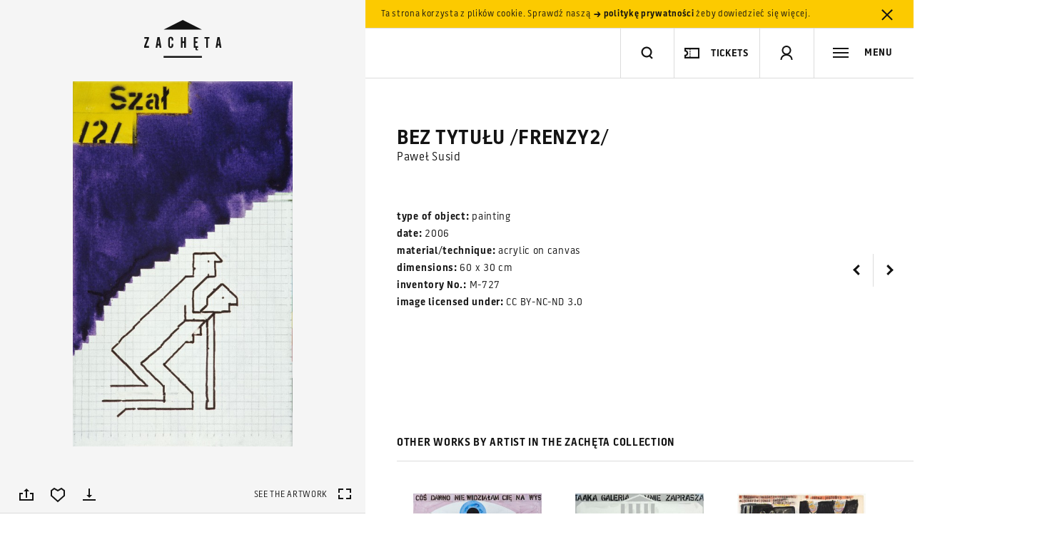

--- FILE ---
content_type: text/html; charset=UTF-8
request_url: https://zacheta.art.pl/en/kolekcja/katalog/susid-pawel-bez-tytulu-szal2
body_size: 98580
content:
<!DOCTYPE HTML>
<!--[if lt IE 9]>    <html class="no-js lt-ie9" lang="en"> <![endif]-->
<!--[if IE 9]>    <html class="no-js lt-ie10" lang="en"> <![endif]-->
<!--[if gt IE 9]><!--> <html class="no-js" lang="en"> <!--<![endif]-->

<head>
    <meta charset="utf-8">
    <!--[if IE]><meta http-equiv='X-UA-Compatible' content='IE=edge,chrome=1'><![endif]-->
    <meta name="viewport" content="width=device-width, minimum-scale=1, maximum-scale=1, minimal-ui">

    <title>Paweł Susid, Bez tytułu /Frenzy2/ - Zachęta Narodowa Galeria Sztuki</title>
    <meta name="description" content="Paweł Susid, Bez tytułu /Frenzy2/">
    <meta property="fb:app_id" content="984638061557890" />
    <meta property="og:description" content="Paweł Susid, Bez tytułu /Frenzy2/">
    <meta property="og:title" content="Paweł Susid, Bez tytułu /Frenzy2/ - Zachęta Narodowa Galeria Sztuki">
    <meta property="og:image" content="http://zacheta.art.pl/public/upload/works/medium/55ed69ef0970c.jpg">
    <meta property="og:image:width" content="470" />
    <meta property="og:image:height" content="780" />
    <meta name="author" content="Huncwot.com">

    <script type="text/javascript">
        WebFontConfig = {
            custom: { families: ['Battersea']},
            active: function(){
                if( typeof(Site) !== "undefined" ) {
                  Site.onResize();
                }
            }
        };
        (function() {
          var wf = document.createElement('script');
          wf.src = ('https:' == document.location.protocol ? 'https' : 'http') +
          '://ajax.googleapis.com/ajax/libs/webfont/1/webfont.js';
          wf.type = 'text/javascript';
          wf.async = 'true';
          var s = document.getElementsByTagName('script')[0];
          s.parentNode.insertBefore(wf, s);
        })();
    </script>

    <link rel="stylesheet" href="/public/frontend/css/style.css?v=1.0.91">

    <link rel="icon" href="/favicon.png">
    <link rel="apple-touch-icon-precomposed" sizes="180x180" href="/public/frontend/images/icon-180.png">
    <link rel="apple-touch-icon-precomposed" sizes="152x152" href="/public/frontend/images/icon-152.png">
    <link rel="apple-touch-icon-precomposed" sizes="144x144" href="/public/frontend/images/icon-144.png">
    <link rel="apple-touch-icon-precomposed" sizes="72x72" href="/public/frontend/images/icon-72.png">

    <script src='https://www.google.com/recaptcha/api.js?onload=createRecaptcha&amp;render=explicit' async defer></script>

<!-- Google tag (gtag.js) -->
<script async src="https://www.googletagmanager.com/gtag/js?id=G-FSK9RR1WL6"></script>
<script>
  window.dataLayer = window.dataLayer || [];
  function gtag(){dataLayer.push(arguments);}
  gtag('js', new Date());

  gtag('config', 'G-FSK9RR1WL6');
</script>

<!-- Google Tag Manager -->
<script>(function(w,d,s,l,i){w[l]=w[l]||[];w[l].push({'gtm.start':
new Date().getTime(),event:'gtm.js'});var f=d.getElementsByTagName(s)[0],
j=d.createElement(s),dl=l!='dataLayer'?'&l='+l:'';j.async=true;j.src=
'https://www.googletagmanager.com/gtm.js?id='+i+dl;f.parentNode.insertBefore(j,f);
})(window,document,'script','dataLayer','GTM-TV972VV');</script>
<!-- End Google Tag Manager -->

<!-- Google tag (gtag.js) -->
<script async src="https://www.googletagmanager.com/gtag/js?id=GT-MJBXQ5X6"></script>
<script>
  window.dataLayer = window.dataLayer || [];
  function gtag(){dataLayer.push(arguments);}
  gtag('js', new Date());

  gtag('config', 'GT-MJBXQ5X6');
</script>



<!-- Facebook Pixel Code -->
<script>
!function(f,b,e,v,n,t,s)
{if(f.fbq)return;n=f.fbq=function(){n.callMethod?
n.callMethod.apply(n,arguments):n.queue.push(arguments)};
if(!f._fbq)f._fbq=n;n.push=n;n.loaded=!0;n.version='2.0';
n.queue=[];t=b.createElement(e);t.async=!0;
t.src=v;s=b.getElementsByTagName(e)[0];
s.parentNode.insertBefore(t,s)}(window,document,'script',
'https://connect.facebook.net/en_US/fbevents.js');
fbq('init', '700563224105176');
fbq('track', 'PageView');
</script>
<noscript>
<img height="1" width="1"
src="https://www.facebook.com/tr?id=700563224105176&ev=PageView
&noscript=1"/>
</noscript>
<!-- End Facebook Pixel Code -->

</head>

<body >
    <!--[if lt IE 9]><script type="text/javascript">window.location = "/ie8_PL.html";</script><![endif]-->

<!-- Google Tag Manager (noscript) -->
<noscript><iframe src="https://www.googletagmanager.com/ns.html?id=GTM-TV972VV"
height="0" width="0" style="display:none;visibility:hidden"></iframe></noscript>



<!-- End Google Tag Manager (noscript) -->

    <script>
        window.fbAsyncInit = function() {
            FB.init({
                appId: '984638061557890',
                status: true,
                cookie: true,
                xfbml: true,
                oauth: true,
                version: 'v2.5'
            });
        };

        (function(d, s, id){
         var js, fjs = d.getElementsByTagName(s)[0];
         if (d.getElementById(id)) {return;}
         js = d.createElement(s); js.id = id;
         js.src = "//connect.facebook.net/en_US/sdk.js";
         fjs.parentNode.insertBefore(js, fjs);
       }(document, 'script', 'facebook-jssdk'));
        </script>


    <header class="header" id="header">
                <div class="cookies" id="cookies">
            <div class="leftside"></div><!--
         --><div class="rightside">
                <div class="cookies-inner">Ta strona korzysta z plików cookie. Sprawdź naszą <a href="/en/polityka-prywatnosci"><svg class="icon-small-arrow-bold-right"  xmlns="http://www.w3.org/2000/svg" width="13" height="22" viewBox="-5 22 13 22" enable-background="new -5 22 13 22"><path fill="#141414" d="M6.5 33l-3.1 3.7h-2.2l2.4-2.8h-6.1v-1.7h6.2l-2.4-2.8h2.2l3 3.6z"/></svg> politykę prywatności</a> żeby dowiedzieć się więcej. <a href="#"  data-api='{"action": "cookie-alert", "callback": ""}' class="close close-cookies"><svg class="icon-close"  xmlns="http://www.w3.org/2000/svg" width="36" height="36" viewBox="0 0 36 36"><polygon fill="#131313" points="24.4,26.6 25.8,25.2 19.4,18.8 25.8,12.5 24.4,11.1 18,17.4 11.6,11.1 10.2,12.5 16.6,18.8 10.2,25.2 11.6,26.6 18,20.2"/></svg></a></div>
            </div>
        </div>
                <div class="leftside">
            <div class="header-tint"></div>
            <div class="header-logo">
                <h1>
                    <a href="/en" id="logo" title="Strona główna">
                        <svg class="svg-logo" version="1.1" xmlns="http://www.w3.org/2000/svg" xmlns:xlink="http://www.w3.org/1999/xlink" x="0px" y="0px" width="112px" height="54px" viewBox="0 0 112 54" xml:space="preserve">
                            <title>Strona główna</title>
                            <polygon fill="black" points="29.2,53 82.9,53 82.9,50.6 29.2,50.6 29.2,53 "/>
                            <polygon fill="black" points="29.3,13.4 56.1,0 82.9,13.4 29.3,13.4 "/>
                            <polygon fill="black" points="2.3,26.2 6.1,26.2 2,36.6 2,38.9 8.7,38.9 8.7,36.6 4.5,36.6 8.7,26.1 8.7,23.9 2.3,23.9 "/>
                            <path fill="black" d="M20.6,23.9l-2.5,15h2.3l0.5-3.2h2.3l0.5,3.2h2.4l-2.5-15H20.6z M21.2,33.5l0.8-6.3h0.1l0.8,6.3H21.2z"/>
                            <path fill="black" d="M39.4,23.6c-1.1,0-2,0.3-2.7,1c-0.6,0.7-1,1.6-1,2.8v7.7c0,1.4,0.3,2.4,0.9,3.1c0.6,0.7,1.5,1.1,2.7,1.1
                                c1.1,0,2-0.4,2.6-1.1c0.6-0.7,0.9-1.7,0.9-3v-1.6h-2.4v2c0,0.5-0.1,0.9-0.3,1.2c-0.2,0.3-0.5,0.4-0.9,0.4c-0.4,0-0.7-0.1-0.9-0.4 c-0.2-0.3-0.3-0.7-0.3-1.2v-8.4c0-0.5,0.1-0.9,0.3-1.2c0.2-0.3,0.5-0.4,0.9-0.4c0.4,0,0.7,0.1,0.9,0.4c0.2,0.3,0.3,0.6,0.3,1.2v1.6 h2.4v-1.4c0-1.2-0.3-2.1-0.9-2.8C41.3,23.9,40.4,23.6,39.4,23.6z"/>
                            <polygon fill="black" points="58.1,30 55.7,30 55.7,23.9 53.5,23.9 53.5,38.9 55.7,38.9 55.7,32.2 58.1,32.2 58.1,38.9 60.4,38.9 60.4,23.9 58.1,23.9 "/>
                            <path fill="black" d="M71.4,38.9h2.9c-0.1,0.1-0.1,0.2-0.2,0.4c-0.2,0.4-0.3,0.9-0.3,1.3c0,0.7,0.2,1.2,0.5,1.5c0.3,0.3,0.9,0.5,1.6,0.5h0.7v0
                                c0,0,0,0,0.1,0h0.7v-1.4h-0.7c-0.4,0-0.7-0.1-0.8-0.2c-0.2-0.2-0.2-0.4-0.2-0.8c0-0.4,0.1-0.8,0.3-1.2h1.5v-2.3h-3.7v-4.5h2.7V30 h-2.7v-3.9h3.7v-2.2h-6V38.9z"/>
                            <polygon fill="black" points="86.5,26.1 88.9,26.1 88.9,38.9 91.2,38.9 91.2,26.1 93.6,26.1 93.6,23.9 86.5,23.9 "/>
                            <path fill="black" d="M107.7,23.9h-3l-2.5,15h2.3l0.5-3.2h2.3l0.5,3.2h2.4L107.7,23.9z M105.3,33.5l0.8-6.3h0.1l0.8,6.3H105.3z"/>
                        </svg>
                                            </a>
                </h1>
            </div>
        </div><!--
     --><div class="rightside">
            <div class="header-main">
                <div class="header-search header-item fit-search" id="search-wrap">
                    <form action="/en/szukaj/">
                        <input type="search" id="search-input" name="q" autocomplete="off"/>
                    </form>
                    <div class="header-search-inner">
                        <div class="header-divider"></div>
                        <a href="#search" class="toggle-search" title="szukaj"><svg class="icon-search"  xmlns="http://www.w3.org/2000/svg" width="22" height="22" viewBox="-18 20 22 22" enable-background="new -18 20 22 22"><title>Szukaj</title><path fill="#141414" d="M-8 37.5c-4.1 0-7.5-3.4-7.5-7.5s3.4-7.5 7.5-7.5 7.5 3.4 7.5 7.5c0 4-3.4 7.5-7.5 7.5zm0-12.8c-3 0-5.3 2.4-5.3 5.3s2.4 5.3 5.3 5.3 5.3-2.3 5.3-5.3-2.4-5.3-5.3-5.3z"/><line stroke="#141414" stroke-width="2.2" stroke-miterlimit="10" x1="-3.7" y1="35.4" x2="1.6" y2="40.6" fill="none"/></svg></a>
                        <button type="reset" class="clear-search close"><svg class="icon-close"  xmlns="http://www.w3.org/2000/svg" width="36" height="36" viewBox="0 0 36 36"><polygon fill="#131313" points="24.4,26.6 25.8,25.2 19.4,18.8 25.8,12.5 24.4,11.1 18,17.4 11.6,11.1 10.2,12.5 16.6,18.8 10.2,25.2 11.6,26.6 18,20.2"/></svg></button>
                    </div>
                </div><!--
             --><div class="search-live-results fit-search invert" id="search-live-results">
                    <ul id="search-live-list"></ul>
                    <a href="#" class="all-results"><svg class="icon-arrow-right"  xmlns="http://www.w3.org/2000/svg" width="36" height="11" viewBox="0 0 36 11"><rect x="1" y="5" fill="#131313" width="33" height="1"/><polygon fill="#131313" points="35.2,5.4 35.2,5.4 35.2,5.4 34.5,4.7 34.5,4.7 32.6,2.8 30.3,0.5 29.6,1.2 33.8,5.4 29.5,9.6 30.2,10.3 32.3,8.2 34.5,6.1 34.5,6.1"/></svg> Zobacz wszystkie wyniki (<span class="search-live-count"></span>)</a>
                    <p id="search-live-empty" class="no-results">Brak wyników. Wpisz ponownie zapytanie.</p>
                </div><div class="header-buy header-item">
                    <div class="header-divider"></div><button class="button-buy button-header"><svg class="icon-ticket"  version="1.1" xmlns="http://www.w3.org/2000/svg" xmlns:xlink="http://www.w3.org/1999/xlink" x="0px" y="0px" viewBox="0 0 20 14" enable-background="new 0 0 20 14" xml:space="preserve">
    <path fill="none" stroke="#141414" stroke-width="2" d="M19,1v12H1v-3l0,0h0.2C1.9,10,2.5,9.7,3,9.3l0.1-0.1C3.7,8.6,4,7.8,4,7
	S3.7,5.4,3.1,4.9C2.6,4.3,1.8,4,1,4l0,0V1H19z" />
    <line fill="none" stroke="#141414" stroke-linecap="square" stroke-dasharray="1,2" x1="7.5" y1="1.5" x2="7.5" y2="13.5" />
</svg><p>tickets</p></button>
                 </div><!--
             --><div class="header-profile header-item phone-hide"><div class="header-divider"></div><a href="#signup" class="toggle-signup"><svg class="icon-user"  xmlns="http://www.w3.org/2000/svg" width="22" height="26" viewBox="-6 6 22 26" enable-background="new -6 6 22 26"><path fill="#141414" d="M5 22c-3.6 0-6.5-2.9-6.5-6.5s2.9-6.5 6.5-6.5 6.5 2.9 6.5 6.5-2.9 6.5-6.5 6.5zm0-11c-2.5 0-4.5 2-4.5 4.5s2 4.5 4.5 4.5 4.5-2 4.5-4.5-2-4.5-4.5-4.5z"/><path fill="#141414" d="M13.5 29h-2c0-4.1-3.3-6-6.5-6s-6.5 1.9-6.5 6h-2c0-4.7 3.5-8 8.5-8s8.5 3.3 8.5 8z"/></svg><svg class="icon-close"  xmlns="http://www.w3.org/2000/svg" width="36" height="36" viewBox="0 0 36 36"><polygon fill="#131313" points="24.4,26.6 25.8,25.2 19.4,18.8 25.8,12.5 24.4,11.1 18,17.4 11.6,11.1 10.2,12.5 16.6,18.8 10.2,25.2 11.6,26.6 18,20.2"/></svg></a></div><!--
--><div class="header-basket  header-item phone-hide"><div class="header-divider"></div><a href="/en/e-sklep/koszyk"><svg class="icon-basket"  xmlns="http://www.w3.org/2000/svg" width="22" height="22" viewBox="0 0 22 22"><path fill="#141414" d="M17.8 20h-13.6l-3.5-13h20.6l-3.5 13zm-12-2h10.5l2.5-9h-15.5l2.5 9z"/><polygon fill="#141414" points="7.1,1.5 5.6,4.5 4.1,7.5 5.9,8.4 7.4,5.4 8.9,2.4"/><polygon fill="#141414" points="14.9,1.5 13.1,2.4 14.8,5.7 16.1,8.4 17.9,7.5"/><rect x="10" y="10" width="2" height="6" fill="none"/><rect x="8" y="12" width="6" height="2" fill="none"/></svg><q class="basket-count">0</q></a></div><!--
             --><div class="header-toggle-nav header-item"><div class="header-divider"></div><a href="#menu" class="toggle-nav"><svg class="icon-menu"  xmlns="http://www.w3.org/2000/svg" width="22" height="22" viewBox="0 0 22 22"><rect y="4" fill="#141414" width="22" height="2"/><rect y="10" fill="#141414" width="22" height="2"/><rect y="16" fill="#141414" width="22" height="2"/></svg><span class="label">MENU</span></a></div>
            </div>
        </div>
</header>
    <div class="navigation invert" id="menu">


        <a class="language toggle-label" href="/pl/kolekcja/katalog/susid-pawel-bez-tytulu-szal2?setlang=1" data-history="false">
        <span>Zmień język: <strong>Polski</strong>
        </span>
    </a>


    <div class="navigation-header phone-only">

                        <a href="#signup" class="toggle-signup"><svg class="icon-user"  xmlns="http://www.w3.org/2000/svg" width="22" height="26" viewBox="-6 6 22 26" enable-background="new -6 6 22 26"><path fill="#141414" d="M5 22c-3.6 0-6.5-2.9-6.5-6.5s2.9-6.5 6.5-6.5 6.5 2.9 6.5 6.5-2.9 6.5-6.5 6.5zm0-11c-2.5 0-4.5 2-4.5 4.5s2 4.5 4.5 4.5 4.5-2 4.5-4.5-2-4.5-4.5-4.5z"/><path fill="#141414" d="M13.5 29h-2c0-4.1-3.3-6-6.5-6s-6.5 1.9-6.5 6h-2c0-4.7 3.5-8 8.5-8s8.5 3.3 8.5 8z"/></svg></a>
        
                
                <a href="#menu" class="toggle-nav"><svg class="icon-close"  xmlns="http://www.w3.org/2000/svg" width="36" height="36" viewBox="0 0 36 36"><polygon fill="#131313" points="24.4,26.6 25.8,25.2 19.4,18.8 25.8,12.5 24.4,11.1 18,17.4 11.6,11.1 10.2,12.5 16.6,18.8 10.2,25.2 11.6,26.6 18,20.2"/></svg></a>
    </div>


        


    <div class="navigation-inner">

                <nav>
            
                            <ul>                                <li><a href="/en/wizyta">Visit</a></li>
                                                                                            <li><a href="/en/wystawy">Exhibitions</a></li>
                                                                                            <li><a href="/en/kalendarz">Calendar</a></li>
                                                                                            <li><a href="/en/edukacja">Education</a></li>
                                                                            </ul>                                            <ul>                                <li><a href="/en/kolekcja">Collection</a></li>
                                                                                            <li><a href="/en/mediateka-i-publikacje">Multimedia and Publications</a></li>
                                                                                            <li><a href="/en/dokumentacja-i-biblioteka">Documentation and library</a></li>
                                                                            </ul>                                            <ul>                                <li><a href="/en/biennale">Venice Biennale</a></li>
                                                                            </ul>                                            <ul>                                <li><a href="/en/e-sklep">E-bookshop</a></li>
                                                                                            <li><a href="/en/o-nas">About us</a></li>
                                                                                            <li><a href="/en/prasa">Press</a></li>
                                                                                            <li><a href="/en/popc">Open Zachęta</a></li>
                                                                                            <li><a href="/en/sygnalisci"></a></li>
                                                                                            <li><a href="/en/rodo">RODO</a></li>
                                                        </ul>
        
            <div class="phone-only">
                    <ul class="nav-secondary">
                                            <li><a href="/en/kontakt">Contact</a></li>
                                            <li><a href="/en/aktualnosci">News</a></li>
                                            <li><a href="/en/komunikaty">Announcements</a></li>
                                            <li><a href="/en/partnerzy">Partners</a></li>
                                            <li><a href="/en/prasa">Press</a></li>
                                            <li><a href="/en/dla-firm">Corporate support &amp; events</a></li>
                                            <li><a href="/en/polityka-prywatnosci">Privacy policy</a></li>
                                            <li><a href="/en/deklaracja-dostepnosci">Declaration of accessibility</a></li>
                                        </ul>
                    <ul class="nav-links">
                        <li>
                            <a href="http://bip.zacheta.art.pl" target="_blank"><svg class="icon-bip-invert"  xmlns="http://www.w3.org/2000/svg" width="23" height="26.2" viewBox="0 0 23 26.2"><g fill="#DCDCDC"><path d="M12.5 7.1c.6 0 1-.5 1-1s-.4-1-1-1c-.5 0-1 .5-1 1s.5 1 1 1zM18.9 7.1c.5 0 1-.5 1-1s-.5-1-1-1c-.6 0-1.1.5-1 1 0 .5.5 1 1 1zM0 0v21h18l5 5.2v-26.2h-23zm17 6.2c0-.8.6-1.5 1.3-1.8.8-.2 1.6 0 2.1.7s.5 1.6 0 2.2c-.5.7-1.3.9-2.1.7-.2-.1-.3-.1-.3-.1v.9s-.2.5-.6.5c-.3 0-.4-.2-.4-.5v-2.6zm-.7 1.7c-.1.2-.4.3-.6.1-.5-.2-.7-.7-.7-1.1v-2.2c0-.3.2-.4.4-.4.3 0 .4.2.5.4v1.9000000000000001c0 .3.1.5.3.7.3.2.2.4.1.6zm-.9-5.1c.3 0 .5.2.5.5s-.2.5-.5.5-.5-.2-.5-.5.2-.5.5-.5zm-4.7.5c0-.3.4-.5.7-.5.3 0 .6.2.6.5v1s.8-.1 1.2-.1c1 .2 1.5 1.1 1.4 2.1-.1.9-1 1.6-2 1.6s-1.8-.7-1.9-1.7c-.1-1 0-1.9 0-2.9zm11.3 20.2l-3.5-3.5h-17.5v-10h21v13.5z"/></g></svg></a>
                        </li>
                        <li>
                            <div class="nav-link-fund"><svg class="icon-fund-invert"  viewBox="0 0 90 42" version="1.1" xmlns="http://www.w3.org/2000/svg" xmlns:xlink="http://www.w3.org/1999/xlink">
    <title>Group Copy</title>
    <g id="Page-1" stroke="none" stroke-width="1" fill-rule="evenodd">
        <g id="Artboard" transform="translate(-146.000000, -105.000000)" fill="#FFFFFE">
            <g id="Group-Copy" transform="translate(146.300000, 105.621000)">
                <polyline id="Fill-453" points="30.607522 15.3344505 30.607522 7.6697033 35.4440773 7.6697033 35.4440773 8.8532967 31.9977504 8.8532967 31.9977504 10.8109341 35.0571529 10.8109341 35.0571529 11.9945275 31.9977504 11.9945275 31.9977504 15.3344505 30.607522 15.3344505"></polyline>
                <path d="M41.0544815,15.0361868 C40.7980316,15.1024176 40.4650967,15.1704505 40.0511775,15.2407363 C39.6372583,15.3105714 39.1873462,15.3457143 38.6924429,15.3457143 C38.2290334,15.3457143 37.842109,15.2794835 37.5271705,15.1465714 C37.212232,15.0136593 36.9647803,14.8298352 36.7758172,14.5937473 C36.5868541,14.3576593 36.4518805,14.0756154 36.3708963,13.7476154 C36.2899121,13.4196154 36.24942,13.0600769 36.24942,12.669 L36.24942,9.4281978 L37.5901582,9.4281978 L37.5901582,12.459044 C37.5901582,13.0780989 37.6801406,13.5205385 37.8601054,13.7863626 C38.0400703,14.0517363 38.3550088,14.1841978 38.8049209,14.1841978 C38.9668893,14.1841978 39.1378559,14.176989 39.3178207,14.1621209 C39.4977856,14.1472527 39.6327592,14.1287802 39.7182425,14.1071538 L39.7182425,9.4281978 L41.0544815,9.4281978 L41.0544815,15.0361868" id="Fill-454"></path>
                <path d="M42.6921617,9.73817582 C42.9486116,9.66473626 43.2815466,9.59445055 43.6954657,9.52821978 C44.1093849,9.46153846 44.5637961,9.4281978 45.0631986,9.4281978 C45.5356063,9.4281978 45.931529,9.49307692 46.2464675,9.62193407 C46.561406,9.75124176 46.8178559,9.93191209 47.0023199,10.1639451 C47.191283,10.395978 47.3217575,10.6766703 47.4027417,11.0046703 C47.4792267,11.3326703 47.5152197,11.6922088 47.5152197,12.0828352 L47.5152197,15.3344505 L46.1789807,15.3344505 L46.1789807,12.2932418 C46.1789807,11.9832637 46.1609842,11.7196923 46.1204921,11.5020769 C46.08,11.2849121 46.0125132,11.1078462 45.9225308,10.9713297 C45.8280492,10.8348132 45.7020738,10.7356923 45.5446046,10.6726154 C45.3871353,10.609989 45.1936731,10.5789011 44.9642179,10.5789011 C44.7977504,10.5789011 44.6177856,10.5897143 44.4333216,10.6117912 C44.2533568,10.6338681 44.113884,10.6523407 44.0284007,10.6672088 L44.0284007,15.3344505 L42.6921617,15.3344505 L42.6921617,9.73817582" id="Fill-455"></path>
                <path d="M50.1337083,12.2932418 C50.1337083,12.883011 50.273181,13.3457253 50.5521265,13.6809341 C50.8355712,14.0165934 51.2224956,14.1841978 51.7128998,14.1841978 C51.9288576,14.1841978 52.1088225,14.1751868 52.2617926,14.1567143 C52.4102636,14.1382418 52.536239,14.117967 52.6307206,14.0958901 L52.6307206,10.7775934 C52.5137434,10.6969451 52.3562742,10.6212527 52.1583128,10.550967 C51.9648506,10.4811319 51.757891,10.445989 51.5374341,10.445989 C51.051529,10.445989 50.6960984,10.6117912 50.4711424,10.9438462 C50.2461863,11.2754505 50.1337083,11.7250989 50.1337083,12.2932418 Z M53.9669596,15.0249231 C53.7015114,15.106022 53.3685764,15.1794615 52.9681547,15.2461429 C52.5677329,15.3123736 52.1448155,15.3457143 51.7039016,15.3457143 C51.2449912,15.3457143 50.8355712,15.2754286 50.4756415,15.1353077 C50.1157118,14.9956374 49.8097715,14.7942418 49.5533216,14.5324725 C49.3013708,14.2711538 49.1034095,13.953967 48.9684359,13.5818132 C48.8334622,13.2092088 48.7659754,12.7906484 48.7659754,12.3261319 C48.7659754,11.8692747 48.8199649,11.4543187 48.936942,11.0821648 C49.04942,10.7095604 49.2158875,10.3905714 49.4363445,10.1251978 C49.6613005,9.85982418 49.9267487,9.65527473 50.2461863,9.51154945 C50.5611248,9.36782418 50.9255536,9.29573626 51.3394728,9.29573626 C51.6184183,9.29573626 51.8658699,9.32907692 52.0773286,9.39530769 C52.2932865,9.46153846 52.4777504,9.53542857 52.6307206,9.61652747 L52.6307206,7.89092308 L53.9669596,7.6697033 L53.9669596,15.0249231 L53.9669596,15.0249231 Z" id="Fill-456"></path>
                <path d="M60.3377153,15.0361868 C60.0812654,15.1024176 59.7483304,15.1704505 59.3344112,15.2407363 C58.9204921,15.3105714 58.47058,15.3457143 57.9756766,15.3457143 C57.5122671,15.3457143 57.1253427,15.2794835 56.8104042,15.1465714 C56.4954657,15.0136593 56.2480141,14.8298352 56.059051,14.5937473 C55.8700879,14.3576593 55.7351142,14.0756154 55.6541301,13.7476154 C55.5731459,13.4196154 55.5326538,13.0600769 55.5326538,12.669 L55.5326538,9.4281978 L56.8688928,9.4281978 L56.8688928,12.459044 C56.8688928,13.0780989 56.9588752,13.5205385 57.1433392,13.7863626 C57.323304,14.0517363 57.6382425,14.1841978 58.0836555,14.1841978 C58.250123,14.1841978 58.4210896,14.176989 58.6010545,14.1621209 C58.7810193,14.1472527 58.915993,14.1287802 59.0014763,14.1071538 L59.0014763,9.4281978 L60.3377153,9.4281978 L60.3377153,15.0361868" id="Fill-457"></path>
                <path d="M63.4196134,14.2396154 C63.7750439,14.2396154 64.0314938,14.1972637 64.1934622,14.1125604 C64.3554306,14.0278571 64.4364148,13.8823297 64.4364148,13.6755275 C64.4364148,13.484044 64.3509315,13.3254505 64.1754657,13.1997473 C64.0044991,13.0749451 63.7165554,12.9384286 63.3206327,12.7906484 C63.0776801,12.7023407 62.8572232,12.6081758 62.6547627,12.5086044 C62.4523023,12.409033 62.2768366,12.2932418 62.1283656,12.1603297 C61.9798946,12.0274176 61.8629174,11.867022 61.7819332,11.6791429 C61.6964499,11.4912637 61.6514587,11.261033 61.6514587,10.988 C61.6514587,10.4572527 61.84942,10.0386923 62.2408436,9.73276923 C62.627768,9.42684615 63.1586643,9.27365934 63.8290334,9.27365934 C64.1664675,9.27365934 64.4904042,9.3051978 64.8008436,9.36782418 C65.111283,9.43045055 65.3407381,9.49127473 65.4982074,9.5502967 L65.2552548,10.6338681 C65.1067838,10.5676374 64.9178207,10.5068132 64.6883656,10.4513956 C64.4634095,10.395978 64.1979613,10.3684945 63.8965202,10.3684945 C63.6220738,10.3684945 63.4016169,10.4149011 63.2306503,10.5068132 C63.0641828,10.5991758 62.9786995,10.7410989 62.9786995,10.9325824 C62.9786995,11.0285495 62.996696,11.1132527 63.0281898,11.1871429 C63.0596837,11.261033 63.1181722,11.3290659 63.1991564,11.3916923 C63.2801406,11.4543187 63.3881195,11.5169451 63.518594,11.5795714 C63.6535677,11.6421978 63.815536,11.7066264 64.0044991,11.7733077 C64.3239367,11.8913516 64.5893849,12.0071429 64.8143409,12.1215824 C65.0347979,12.236022 65.2147627,12.3648791 65.3587346,12.5086044 C65.5027065,12.6523297 65.6061863,12.8167802 65.6736731,13.0010549 C65.7411599,13.1853297 65.7726538,13.4065495 65.7726538,13.6647143 C65.7726538,14.2175385 65.5701933,14.6360989 65.1607733,14.9199451 C64.7513533,15.2037912 64.1664675,15.3457143 63.4106151,15.3457143 C62.9022144,15.3457143 62.4927944,15.3033626 62.182355,15.2182088 C61.8719156,15.1335055 61.6559578,15.0654725 61.5299824,15.0136593 L61.7639367,13.8967473 C61.9618981,13.9778462 62.2003515,14.0553407 62.4747979,14.1287802 C62.7537434,14.2026703 63.0686819,14.2396154 63.4196134,14.2396154" id="Fill-458"></path>
                <path d="M70.9961336,10.4901429 C70.8476626,10.6451319 70.6542004,10.8627473 70.4157469,11.1425385 C70.1772935,11.4232308 69.9208436,11.7345604 69.6508963,12.0774286 C69.3764499,12.4202967 69.1020035,12.778033 68.8275571,13.1501868 C68.5486116,13.5227912 68.3011599,13.8782747 68.080703,14.2175385 L71.0636204,14.2175385 L71.0636204,15.3344505 L66.4700176,15.3344505 L66.4700176,14.504989 C66.6319859,14.2103297 66.8344464,13.8895385 67.0773989,13.5430659 C67.3203515,13.1965934 67.5678032,12.8478681 67.8287522,12.4977912 C68.0852021,12.1472637 68.341652,11.8138571 68.5936028,11.4966703 C68.8500527,11.1799341 69.0750088,10.9032967 69.2729701,10.6672088 L66.6139895,10.6672088 L66.6139895,9.5502967 L70.9961336,9.5502967 L70.9961336,10.4901429" id="Fill-459"></path>
                <path d="M75.6032337,11.739967 C75.6032337,11.5556923 75.576239,11.3804286 75.5267487,11.2146264 C75.4727592,11.0488242 75.3962742,10.9050989 75.2972935,10.7834505 C75.1983128,10.6618022 75.0768366,10.5658352 74.9328647,10.4955495 C74.7888928,10.4257143 74.6179262,10.3905714 74.4199649,10.3905714 C74.2130053,10.3905714 74.0330404,10.4293187 73.8800703,10.5068132 C73.7226011,10.5843077 73.5921265,10.6856813 73.4886467,10.8109341 C73.3806678,10.9361868 73.2996837,11.0803626 73.236696,11.2421099 C73.1782074,11.4047582 73.1377153,11.5705604 73.1197188,11.739967 L75.6032337,11.739967 Z M71.7249912,12.3373956 C71.7249912,11.8282747 71.8014763,11.3826813 71.9544464,10.9988132 C72.1029174,10.6158462 72.3053779,10.2968571 72.5528295,10.0422967 C72.8047803,9.78773626 73.0927241,9.59625275 73.4166608,9.46694505 C73.7405975,9.33808791 74.0690334,9.27365934 74.4109666,9.27365934 C75.202812,9.27365934 75.8236907,9.52056044 76.2691037,10.0148132 C76.7145167,10.5086154 76.9394728,11.2461648 76.9394728,12.2265604 C76.9394728,12.3004505 76.9349736,12.3833516 76.9349736,12.4757143 C76.9304745,12.5680769 76.9259754,12.650978 76.9169772,12.7244176 L73.1062214,12.7244176 C73.1422144,13.1889341 73.3086819,13.5484725 73.5966257,13.8025824 C73.8890685,14.0571429 74.3119859,14.1841978 74.8608787,14.1841978 C75.1848155,14.1841978 75.4817575,14.1549121 75.7517047,14.0958901 C76.021652,14.0368681 76.2331107,13.9742418 76.3860808,13.908011 L76.5615466,15.0028462 C76.4895606,15.0397912 76.3860808,15.0785385 76.2601054,15.1190879 C76.1296309,15.1596374 75.9856591,15.1965824 75.8191916,15.2294725 C75.6527241,15.2628132 75.4727592,15.2902967 75.2837961,15.3123736 C75.0903339,15.3344505 74.8968717,15.3457143 74.6944112,15.3457143 C74.1905097,15.3457143 73.7450967,15.270022 73.3716696,15.1190879 C72.9937434,14.9677033 72.6878032,14.7577473 72.4448506,14.4883187 C72.2018981,14.2193407 72.0219332,13.9021538 71.9004569,13.5372088 C71.7834798,13.1722637 71.7249912,12.7726264 71.7249912,12.3373956 L71.7249912,12.3373956 Z" id="Fill-460"></path>
                <polyline id="Fill-461" points="30.607522 25.5515604 30.607522 17.8872637 35.5205624 17.8872637 35.5205624 19.0704066 31.9977504 19.0704066 31.9977504 20.9618132 35.1381371 20.9618132 35.1381371 22.1233297 31.9977504 22.1233297 31.9977504 24.3684176 35.7860105 24.3684176 35.7860105 25.5515604 30.607522 25.5515604"></polyline>
                <path d="M41.4953954,25.2532967 C41.2389455,25.3195275 40.9060105,25.388011 40.4920914,25.4578462 C40.0781722,25.5281319 39.6282601,25.5628242 39.1333568,25.5628242 C38.6699473,25.5628242 38.2830228,25.4965934 37.9680844,25.3636813 C37.657645,25.2307692 37.4056942,25.0469451 37.2167311,24.8108571 C37.0322671,24.5747692 36.8972935,24.2927253 36.8163093,23.9647253 C36.7353251,23.6367253 36.694833,23.2771868 36.694833,22.8861099 L36.694833,19.6457582 L38.0310721,19.6457582 L38.0310721,22.6761538 C38.0310721,23.2956593 38.1210545,23.7380989 38.3010193,24.0034725 C38.4809842,24.2688462 38.7959227,24.4013077 39.2458348,24.4013077 C39.4078032,24.4013077 39.5787698,24.3940989 39.7587346,24.3792308 C39.9386995,24.3648132 40.0736731,24.3463407 40.1591564,24.3242637 L40.1591564,19.6457582 L41.4953954,19.6457582 L41.4953954,25.2532967" id="Fill-462"></path>
                <path d="M46.4219332,20.9726264 C46.3139543,20.9361319 46.1609842,20.8973846 45.9630228,20.8568352 C45.7695606,20.8162857 45.5446046,20.796011 45.2836555,20.796011 C45.1396837,20.796011 44.9822144,20.8108791 44.8157469,20.8401648 C44.6492794,20.8694505 44.5368014,20.8951319 44.4693146,20.9176593 L44.4693146,25.5515604 L43.1330756,25.5515604 L43.1330756,20.0435934 C43.3895255,19.9480769 43.7134622,19.8575165 44.1003866,19.7728132 C44.482812,19.6881099 44.9147276,19.6457582 45.3871353,19.6457582 C45.4726186,19.6457582 45.5760984,19.6511648 45.6930756,19.6624286 C45.8100527,19.6732418 45.931529,19.6881099 46.0485062,19.7065824 C46.1654833,19.7250549 46.2779613,19.7471319 46.3904394,19.7728132 C46.4984183,19.7984945 46.5884007,19.8228242 46.6558875,19.8444505 L46.4219332,20.9726264" id="Fill-463"></path>
                <path d="M51.3709666,22.5103516 C51.3709666,21.935 51.2494903,21.4799451 51.0020387,21.1442857 C50.754587,20.8090769 50.4126538,20.641022 49.9672408,20.641022 C49.5263269,20.641022 49.1843937,20.8090769 48.936942,21.1442857 C48.6894903,21.4799451 48.5680141,21.935 48.5680141,22.5103516 C48.5680141,23.0929121 48.6894903,23.5538242 48.936942,23.8926374 C49.1843937,24.2319011 49.5263269,24.4013077 49.9672408,24.4013077 C50.4126538,24.4013077 50.754587,24.2319011 51.0020387,23.8926374 C51.2494903,23.5538242 51.3709666,23.0929121 51.3709666,22.5103516 Z M52.7386995,22.5103516 C52.7386995,22.9676593 52.6757118,23.383967 52.5407381,23.7601758 C52.4102636,24.1359341 52.2213005,24.4567253 51.978348,24.7220989 C51.7353954,24.9874725 51.4429525,25.1942747 51.1010193,25.3416044 C50.7590861,25.4893846 50.3811599,25.5628242 49.9672408,25.5628242 C49.5578207,25.5628242 49.1798946,25.4893846 48.8424605,25.3416044 C48.5050264,25.1942747 48.2125835,24.9874725 47.9696309,24.7220989 C47.7266784,24.4567253 47.5377153,24.1359341 47.4027417,23.7601758 C47.2632689,23.383967 47.1957821,22.9676593 47.1957821,22.5103516 C47.1957821,22.053044 47.2632689,21.6385385 47.4027417,21.2659341 C47.5377153,20.8937802 47.7266784,20.5747912 47.9741301,20.3094176 C48.2215817,20.0435934 48.5140246,19.839044 48.8514587,19.6953187 C49.1933919,19.5515934 49.5623199,19.4795055 49.9672408,19.4795055 C50.3721617,19.4795055 50.7455888,19.5515934 51.087522,19.6953187 C51.4339543,19.839044 51.7263972,20.0435934 51.9693497,20.3094176 C52.2123023,20.5747912 52.4012654,20.8937802 52.536239,21.2659341 C52.6712127,21.6385385 52.7386995,22.053044 52.7386995,22.5103516 L52.7386995,22.5103516 Z" id="Fill-464"></path>
                <path d="M57.8856942,22.686967 C57.8856942,22.089989 57.7507206,21.6254725 57.4852724,21.2934176 C57.2153251,20.9618132 56.7834095,20.796011 56.1850264,20.796011 C56.059051,20.796011 55.9285764,20.8014176 55.7936028,20.8122308 C55.6586292,20.8234945 55.5236555,20.8473736 55.393181,20.8843187 L55.393181,24.1913516 C55.5101582,24.2724505 55.6676274,24.3481429 55.8610896,24.417978 C56.0545518,24.4882637 56.2660105,24.522956 56.4864675,24.522956 C56.9723726,24.522956 57.3278032,24.3571538 57.5482601,24.0255495 C57.7732162,23.6934945 57.8856942,23.2474505 57.8856942,22.686967 Z M59.2579262,22.6648901 C59.2579262,23.1073297 59.1994376,23.5132747 59.0869596,23.8818242 C58.9699824,24.2503736 58.8080141,24.5675604 58.5920562,24.8329341 C58.3805975,25.0983077 58.1151494,25.3046593 57.7912127,25.4524396 C57.471775,25.5997692 57.1118453,25.6732088 56.7069244,25.6732088 C56.432478,25.6732088 56.1805272,25.6403187 55.9555712,25.5740879 C55.726116,25.5074066 55.5371529,25.433967 55.393181,25.3528681 L55.393181,27.597956 L54.056942,27.597956 L54.056942,19.9552857 C54.3268893,19.8818462 54.6643234,19.8115604 55.060246,19.7453297 C55.4561687,19.6786484 55.8790861,19.6457582 56.32,19.6457582 C56.7744112,19.6457582 57.1838313,19.7155934 57.543761,19.8557143 C57.9036907,19.9958352 58.2141301,20.1967802 58.4660808,20.4585495 C58.7225308,20.7203187 58.915993,21.0375055 59.0509666,21.4096593 C59.1904394,21.7822637 59.2579262,22.2003736 59.2579262,22.6648901 L59.2579262,22.6648901 Z" id="Fill-465"></path>
                <path d="M64.1259754,21.9570769 C64.1259754,21.7728022 64.1034798,21.597989 64.0494903,21.4317363 C64,21.2659341 63.9235149,21.1222088 63.8245343,21.0005604 C63.7255536,20.8789121 63.6040773,20.7829451 63.4601054,20.7131099 C63.3161336,20.6428242 63.145167,20.6076813 62.9472056,20.6076813 C62.740246,20.6076813 62.5602812,20.6464286 62.402812,20.7239231 C62.2498418,20.8014176 62.1193673,20.9027912 62.0113884,21.028044 C61.9079086,21.1537473 61.8224253,21.2974725 61.7639367,21.4592198 C61.7054482,21.6218681 61.6649561,21.7876703 61.6424605,21.9570769 L64.1259754,21.9570769 Z M60.252232,22.5545055 C60.252232,22.0458352 60.3242179,21.5997912 60.477188,21.2159231 C60.6301582,20.832956 60.8281195,20.513967 61.0800703,20.2594066 C61.327522,20.0048462 61.6154657,19.8133626 61.9394025,19.6840549 C62.2633392,19.5551978 62.5962742,19.4907692 62.9337083,19.4907692 C63.7300527,19.4907692 64.3509315,19.7381209 64.7963445,20.2319231 C65.2417575,20.7257253 65.4622144,21.4632747 65.4622144,22.4436703 C65.4622144,22.5175604 65.4622144,22.6004615 65.4577153,22.6928242 C65.4532162,22.7851868 65.448717,22.8680879 65.4397188,22.9415275 L61.6334622,22.9415275 C61.6694552,23.406044 61.8314236,23.7655824 62.1238664,24.0201429 C62.4118102,24.2742527 62.8347276,24.4013077 63.3881195,24.4013077 C63.7120562,24.4013077 64.0089982,24.372022 64.2744464,24.313 C64.5443937,24.253978 64.7558524,24.1913516 64.9133216,24.1251209 L65.0887873,25.219956 C65.0168014,25.2569011 64.9133216,25.2956484 64.7828471,25.3361978 C64.6568717,25.3767473 64.5084007,25.4136923 64.3419332,25.4465824 C64.1754657,25.4799231 64,25.5074066 63.8065378,25.5294835 C63.6175747,25.5515604 63.4196134,25.5628242 63.221652,25.5628242 C62.7132513,25.5628242 62.2723374,25.4871319 61.8944112,25.3361978 C61.5209842,25.1848132 61.2105448,24.9748571 60.9675923,24.7054286 C60.7246397,24.4364505 60.5446749,24.1192637 60.4276977,23.7543187 C60.3107206,23.3893736 60.252232,22.9897363 60.252232,22.5545055 L60.252232,22.5545055 Z" id="Fill-466"></path>
                <path d="M68.2921617,18.0751429 C68.2921617,18.3256484 68.2111775,18.5247912 68.0492091,18.6721209 C67.8872408,18.8199011 67.6937786,18.8937912 67.4733216,18.8937912 C67.2438664,18.8937912 67.0504042,18.8199011 66.8884359,18.6721209 C66.7264675,18.5247912 66.6454833,18.3256484 66.6454833,18.0751429 C66.6454833,17.816978 66.7264675,17.6142308 66.8884359,17.4669011 C67.0504042,17.3191209 67.2438664,17.2456813 67.4733216,17.2456813 C67.6937786,17.2456813 67.8872408,17.3191209 68.0492091,17.4669011 C68.2111775,17.6142308 68.2921617,17.816978 68.2921617,18.0751429 Z M66.0695958,27.6087692 C65.9751142,27.6087692 65.8401406,27.5997582 65.669174,27.5812857 C65.4937083,27.5628132 65.3407381,27.5276703 65.2102636,27.4763077 L65.3857293,26.3814725 C65.5476977,26.4328352 65.7456591,26.4585165 65.9706151,26.4585165 C66.2810545,26.4585165 66.4970123,26.3684066 66.6229877,26.1877363 C66.7489631,26.0070659 66.8119508,25.7358352 66.8119508,25.3749451 L66.8119508,19.7674066 L68.1481898,19.7674066 L68.1481898,25.397022 C68.1481898,26.148989 67.968225,26.7054176 67.6127944,27.0672088 C67.2528647,27.4280989 66.7399649,27.6087692 66.0695958,27.6087692 L66.0695958,27.6087692 Z" id="Fill-467"></path>
                <path d="M71.2300879,24.4567253 C71.5810193,24.4567253 71.8419684,24.4143736 72.0039367,24.3296703 C72.1659051,24.244967 72.2468893,24.0994396 72.2468893,23.8926374 C72.2468893,23.7011538 72.1569069,23.5425604 71.9859402,23.4173077 C71.8104745,23.2920549 71.5270299,23.1555385 71.1311072,23.0077582 C70.8881547,22.9194505 70.6631986,22.8252857 70.4607381,22.7257143 C70.2582777,22.6261429 70.082812,22.5103516 69.9343409,22.3774396 C69.7903691,22.244978 69.6733919,22.0845824 69.5879086,21.8962527 C69.5024253,21.7083736 69.4619332,21.4781429 69.4619332,21.2051099 C69.4619332,20.6743626 69.6553954,20.2558022 70.046819,19.9498791 C70.4382425,19.643956 70.9691388,19.4907692 71.6395079,19.4907692 C71.976942,19.4907692 72.3008787,19.5223077 72.6113181,19.5849341 C72.9172583,19.6475604 73.1512127,19.7083846 73.3041828,19.7674066 L73.0612302,20.850978 C72.9127592,20.7847473 72.7282953,20.7239231 72.4988401,20.668956 C72.2693849,20.6130879 72.0039367,20.5856044 71.7024956,20.5856044 C71.4325483,20.5856044 71.2120914,20.632011 71.0411248,20.7239231 C70.8701582,20.8162857 70.789174,20.9582088 70.789174,21.1496923 C70.789174,21.2456593 70.8026714,21.3303626 70.8386643,21.4042527 C70.8701582,21.4781429 70.9286467,21.5461758 71.0096309,21.6088022 C71.0906151,21.6714286 71.1940949,21.7340549 71.3290685,21.7966813 C71.4595431,21.8597582 71.6215114,21.9241868 71.8149736,21.9904176 C72.1299121,22.1084615 72.3998594,22.2247033 72.6203163,22.3386923 C72.8407733,22.4531319 73.0252373,22.581989 73.1692091,22.7257143 C73.3086819,22.8694396 73.4166608,23.0338901 73.4841476,23.2181648 C73.5471353,23.4024396 73.5831283,23.6236593 73.5831283,23.8818242 C73.5831283,24.4346484 73.3761687,24.8532088 72.9667487,25.1370549 C72.5618278,25.4209011 71.976942,25.5628242 71.2165905,25.5628242 C70.7081898,25.5628242 70.3032689,25.5204725 69.9928295,25.4357692 C69.6823902,25.3510659 69.4664323,25.2825824 69.3404569,25.2307692 L69.5744112,24.1138571 C69.7723726,24.1954066 70.0063269,24.2724505 70.2852724,24.3463407 C70.5597188,24.4202308 70.8746573,24.4567253 71.2300879,24.4567253" id="Fill-468"></path>
                <path d="M76.0981371,22.0233077 C76.2691037,21.8466923 76.4490685,21.657011 76.6425308,21.4538132 C76.8314938,21.2510659 77.0204569,21.0483187 77.2049209,20.8455714 C77.3893849,20.6428242 77.5648506,20.4472857 77.726819,20.2594066 C77.8932865,20.0715275 78.0372583,19.9075275 78.1542355,19.7674066 L79.7334271,19.7674066 C79.3644991,20.1805604 78.9775747,20.6076813 78.5681547,21.0501209 C78.1587346,21.4925604 77.7493146,21.9241868 77.3353954,22.3440989 C77.5558524,22.5288242 77.7898067,22.7518462 78.0327592,23.0136154 C78.2757118,23.2753846 78.5096661,23.5538242 78.7391213,23.8484835 C78.9685764,24.1435934 79.1800351,24.4387033 79.3779965,24.7333626 C79.5804569,25.0284725 79.7424253,25.3010549 79.8773989,25.5515604 L78.3297012,25.5515604 C78.1992267,25.3235824 78.0462566,25.0834396 77.8707909,24.8329341 C77.6998243,24.5824286 77.5153603,24.3391319 77.3128998,24.103044 C77.1149385,23.866956 76.912478,23.6439341 76.7055185,23.4335275 C76.4985589,23.2235714 76.3005975,23.0447033 76.0981371,22.8973736 L76.0981371,25.5515604 L74.7618981,25.5515604 L74.7618981,18.108033 L76.0981371,17.8872637 L76.0981371,22.0233077" id="Fill-469"></path>
                <path d="M80.7952197,25.5515604 L82.1314587,25.5515604 L82.1314587,19.7674066 L80.7952197,19.7674066 L80.7952197,25.5515604 Z M82.2709315,18.0751429 C82.2709315,18.3256484 82.1899473,18.5247912 82.0279789,18.6721209 C81.8660105,18.8199011 81.6770475,18.8937912 81.4565905,18.8937912 C81.2271353,18.8937912 81.0336731,18.8199011 80.8717047,18.6721209 C80.7097364,18.5247912 80.6287522,18.3256484 80.6287522,18.0751429 C80.6287522,17.816978 80.7097364,17.6142308 80.8717047,17.4669011 C81.0336731,17.3191209 81.2271353,17.2456813 81.4565905,17.2456813 C81.6770475,17.2456813 81.8660105,17.3191209 82.0279789,17.4669011 C82.1899473,17.6142308 82.2709315,17.816978 82.2709315,18.0751429 L82.2709315,18.0751429 Z" id="Fill-470"></path>
                <path d="M87.3189455,21.9570769 C87.3189455,21.7728022 87.2964499,21.597989 87.2424605,21.4317363 C87.1929701,21.2659341 87.1164851,21.1222088 87.0175044,21.0005604 C86.9185237,20.8789121 86.7970475,20.7829451 86.6530756,20.7131099 C86.5091037,20.6428242 86.3381371,20.6076813 86.1401757,20.6076813 C85.9332162,20.6076813 85.7532513,20.6464286 85.5957821,20.7239231 C85.442812,20.8014176 85.3123374,20.9027912 85.2043585,21.028044 C85.0963796,21.1537473 85.0153954,21.2974725 84.9569069,21.4592198 C84.8984183,21.6218681 84.8579262,21.7876703 84.8354306,21.9570769 L87.3189455,21.9570769 Z M83.4452021,22.5545055 C83.4452021,22.0458352 83.517188,21.5997912 83.6701582,21.2159231 C83.8231283,20.832956 84.0210896,20.513967 84.2730404,20.2594066 C84.5204921,20.0048462 84.8084359,19.8133626 85.1323726,19.6840549 C85.4563093,19.5551978 85.7892443,19.4907692 86.1266784,19.4907692 C86.9230228,19.4907692 87.5439016,19.7381209 87.9893146,20.2319231 C88.4347276,20.7257253 88.6551845,21.4632747 88.6551845,22.4436703 C88.6551845,22.5175604 88.6551845,22.6004615 88.6506854,22.6928242 C88.6461863,22.7851868 88.6416872,22.8680879 88.6326889,22.9415275 L84.8264323,22.9415275 C84.8624253,23.406044 85.0243937,23.7655824 85.3168366,24.0201429 C85.6047803,24.2742527 86.0276977,24.4013077 86.5810896,24.4013077 C86.9050264,24.4013077 87.2019684,24.372022 87.4674165,24.313 C87.7373638,24.253978 87.9488225,24.1913516 88.1062917,24.1251209 L88.2817575,25.219956 C88.2097715,25.2569011 88.1062917,25.2956484 87.9758172,25.3361978 C87.8498418,25.3767473 87.7013708,25.4136923 87.5349033,25.4465824 C87.3684359,25.4799231 87.1929701,25.5074066 86.9995079,25.5294835 C86.8105448,25.5515604 86.6125835,25.5628242 86.4146221,25.5628242 C85.9062214,25.5628242 85.4653076,25.4871319 85.0873814,25.3361978 C84.7139543,25.1848132 84.4035149,24.9748571 84.1605624,24.7054286 C83.9176098,24.4364505 83.737645,24.1192637 83.6206678,23.7543187 C83.5036907,23.3893736 83.4452021,22.9897363 83.4452021,22.5545055 L83.4452021,22.5545055 Z" id="Fill-471"></path>
                <path d="M32.0157469,31.2870549 C31.7143058,31.2870549 31.4848506,31.2942637 31.3228822,31.3091319 L31.3228822,33.2942527 L31.8537786,33.2942527 C32.0967311,33.2942527 32.317188,33.2784835 32.5106503,33.2469451 C32.7041125,33.2154066 32.87058,33.1617912 33.0055536,33.0865495 C33.1360281,33.0108571 33.2395079,32.9076813 33.3114938,32.7761209 C33.3879789,32.645011 33.4239719,32.476956 33.4239719,32.2724066 C33.4239719,32.0777692 33.3834798,31.9173736 33.3114938,31.7907692 C33.2350088,31.6641648 33.131529,31.5632418 33.0055536,31.488 C32.8750791,31.4123077 32.7266081,31.360044 32.5556415,31.3312088 C32.3846749,31.3019231 32.20471,31.2870549 32.0157469,31.2870549 Z M31.9572583,30.6666484 C32.6681195,30.6666484 33.2125132,30.8018132 33.5949385,31.0716923 C33.9773638,31.342022 34.1663269,31.7448132 34.1663269,32.2800659 C34.1663269,32.5715714 34.1123374,32.8211758 34.0088576,33.027978 C33.9053779,33.2347802 33.7524077,33.4028352 33.5589455,33.5316923 C33.3609842,33.6605495 33.1225308,33.7542637 32.8390861,33.8123846 C32.5556415,33.870956 32.240703,33.9002418 31.8852724,33.9002418 L31.3228822,33.9002418 L31.3228822,35.7758791 L30.6165202,35.7758791 L30.6165202,30.791 C30.8144815,30.7423407 31.0394376,30.7094505 31.2823902,30.6923297 C31.5298418,30.6752088 31.7547979,30.6666484 31.9572583,30.6666484 L31.9572583,30.6666484 Z" id="Fill-472"></path>
                <path d="M37.4551845,33.7907582 C37.4551845,33.3627363 37.3562039,33.023022 37.1672408,32.7725165 C36.9737786,32.522011 36.7128295,32.3967582 36.3798946,32.3967582 C36.0514587,32.3967582 35.7905097,32.522011 35.5970475,32.7725165 C35.4080844,33.023022 35.3091037,33.3627363 35.3091037,33.7907582 C35.3091037,34.2187802 35.4080844,34.5584945 35.5970475,34.809 C35.7905097,35.0595055 36.0514587,35.1847582 36.3798946,35.1847582 C36.7128295,35.1847582 36.9737786,35.0595055 37.1672408,34.809 C37.3562039,34.5584945 37.4551845,34.2187802 37.4551845,33.7907582 Z M38.1615466,33.7907582 C38.1615466,34.0921758 38.1165554,34.3647582 38.0310721,34.6080549 C37.9410896,34.8518022 37.8196134,35.0608571 37.6621441,35.2361209 C37.5046749,35.4109341 37.3157118,35.5460989 37.0952548,35.6407143 C36.879297,35.7357802 36.6408436,35.7830879 36.3798946,35.7830879 C36.1234446,35.7830879 35.8849912,35.7357802 35.6690334,35.6407143 C35.4485764,35.5460989 35.2596134,35.4109341 35.1021441,35.2361209 C34.9446749,35.0608571 34.8231986,34.8518022 34.7332162,34.6080549 C34.6477329,34.3647582 34.6027417,34.0921758 34.6027417,33.7907582 C34.6027417,33.4938462 34.6477329,33.2226154 34.7332162,32.9766154 C34.8231986,32.7310659 34.9446749,32.5206593 35.1021441,32.3458462 C35.2596134,32.1701319 35.4485764,32.0354176 35.6690334,31.9403516 C35.8849912,31.8457363 36.1234446,31.797978 36.3798946,31.797978 C36.6408436,31.797978 36.879297,31.8457363 37.0952548,31.9403516 C37.3157118,32.0354176 37.5046749,32.1701319 37.6621441,32.3458462 C37.8196134,32.5206593 37.9410896,32.7310659 38.0310721,32.9766154 C38.1165554,33.2226154 38.1615466,33.4938462 38.1615466,33.7907582 L38.1615466,33.7907582 Z" id="Fill-473"></path>
                <path d="M40.217645,35.7758791 C39.7992267,35.7664176 39.5022847,35.6763077 39.326819,35.506 C39.1513533,35.3356923 39.0658699,35.0703187 39.0658699,34.7103297 L39.0658699,30.1557253 L39.7407381,30.039033 L39.7407381,34.6008462 C39.7407381,34.7125824 39.7497364,34.8049451 39.772232,34.8783846 C39.7902285,34.9513736 39.8217223,35.0094945 39.8667135,35.0531978 C39.9072056,35.0969011 39.9656942,35.1302418 40.0421793,35.1518681 C40.1141652,35.1739451 40.2041476,35.191967 40.3121265,35.2068352 L40.217645,35.7758791" id="Fill-474"></path>
                <path d="M41.9138137,35.1991758 C42.1882601,35.1991758 42.3952197,35.1626813 42.5301933,35.0896923 C42.665167,35.0171538 42.7281547,34.900011 42.7281547,34.7396154 C42.7281547,34.5742637 42.665167,34.4427033 42.5346924,34.3453846 C42.4042179,34.2480659 42.183761,34.1385824 41.8823199,34.0169341 C41.738348,33.9588132 41.5988752,33.8988901 41.4639016,33.8380659 C41.3334271,33.7772418 41.2164499,33.7056044 41.1174692,33.6227033 C41.0229877,33.5402527 40.9420035,33.4402308 40.8880141,33.3235385 C40.8295255,33.2068462 40.7980316,33.0631209 40.7980316,32.8928132 C40.7980316,32.5571538 40.924007,32.2908791 41.1714587,32.0935385 C41.4189104,31.8966484 41.7563445,31.797978 42.183761,31.797978 C42.2917399,31.797978 42.3952197,31.8042857 42.5031986,31.8164505 C42.6111775,31.8286154 42.7101582,31.843033 42.8046397,31.8601538 C42.8946221,31.8772747 42.9756063,31.8952967 43.0475923,31.9146703 C43.1150791,31.9344945 43.1735677,31.9516154 43.2095606,31.966033 L43.0880844,32.5499451 C43.0160984,32.5111978 42.8991213,32.4706484 42.7461511,32.4296484 C42.5886819,32.3881978 42.4042179,32.3674725 42.183761,32.3674725 C41.9947979,32.3674725 41.8283304,32.4053187 41.6888576,32.4805604 C41.5448858,32.5558022 41.4773989,32.6742967 41.4773989,32.8342418 C41.4773989,32.9175934 41.4908963,32.9905824 41.5223902,33.0536593 C41.553884,33.1167363 41.6033743,33.173956 41.6708612,33.2248681 C41.7338489,33.2762308 41.814833,33.3235385 41.9138137,33.3672418 C42.0127944,33.4109451 42.1252724,33.4573516 42.2647452,33.506011 C42.44471,33.5744945 42.6021793,33.6411758 42.7461511,33.706956 C42.8856239,33.7722857 43.0071002,33.8488791 43.1060808,33.9367363 C43.2050615,34.0241429 43.2815466,34.130022 43.335536,34.2539231 C43.3895255,34.3782747 43.4165202,34.5305604 43.4165202,34.7103297 C43.4165202,35.0608571 43.2860457,35.3257802 43.0250967,35.506 C42.7641476,35.6862198 42.3952197,35.7758791 41.9138137,35.7758791 C41.5763796,35.7758791 41.3154306,35.7479451 41.1264675,35.6920769 C40.9375044,35.6362088 40.8070299,35.5934066 40.7395431,35.5645714 L40.8655185,34.9806593 C40.9420035,35.0094945 41.0634798,35.0531978 41.2344464,35.1117692 C41.405413,35.1703407 41.6303691,35.1991758 41.9138137,35.1991758" id="Fill-475"></path>
                <path d="M45.6165905,33.6884835 C45.7605624,33.8006703 45.9180316,33.9394396 46.08,34.1043407 C46.2419684,34.2701429 46.4039367,34.4485604 46.561406,34.6409451 C46.7188752,34.8333297 46.8673462,35.027967 47.006819,35.2248571 C47.1507909,35.4221978 47.267768,35.6055714 47.3667487,35.7758791 L46.5704042,35.7758791 C46.4669244,35.6055714 46.3499473,35.4316593 46.2194728,35.2541429 C46.0844991,35.0766264 45.9450264,34.9063187 45.7965554,34.7432198 C45.6525835,34.5801209 45.5041125,34.4305385 45.3556415,34.2944725 C45.2026714,34.157956 45.0586995,34.043967 44.9237258,33.9511538 L44.9237258,35.7758791 L44.2443585,35.7758791 L44.2443585,30.2287143 L44.9237258,30.112022 L44.9237258,33.5717912 C45.040703,33.4550989 45.1666784,33.3262418 45.3106503,33.1847692 C45.450123,33.0437473 45.5895958,32.900022 45.7245694,32.754044 C45.8595431,32.6085165 45.9900176,32.4683956 46.1114938,32.3345824 C46.2329701,32.2007692 46.3364499,32.0827253 46.4264323,31.9804505 L47.2182777,31.9804505 C47.1057996,32.1020989 46.9843234,32.2359121 46.8538489,32.3818901 C46.7233743,32.5278681 46.5884007,32.6751978 46.4489279,32.8238791 C46.3049561,32.9721099 46.1654833,33.1203407 46.0215114,33.2685714 C45.8775395,33.4172527 45.7425659,33.5569231 45.6165905,33.6884835" id="Fill-476"></path>
                <path d="M49.2968717,35.214044 C49.4588401,35.214044 49.5983128,35.2104396 49.7242882,35.2032308 C49.8457645,35.1955714 49.9492443,35.1825055 50.0347276,35.1626813 L50.0347276,34.0318022 C49.9852373,34.007022 49.9042531,33.9867473 49.7962742,33.9696264 C49.6882953,33.9525055 49.5533216,33.9439451 49.4003515,33.9439451 C49.2968717,33.9439451 49.1888928,33.9511538 49.0764148,33.966022 C48.9594376,33.9804396 48.8559578,34.0110769 48.7614763,34.057033 C48.6669947,34.1034396 48.5860105,34.1665165 48.5230228,34.2467143 C48.4600351,34.3269121 48.4285413,34.4327912 48.4285413,34.5643516 C48.4285413,34.8076484 48.5050264,34.9766044 48.6624956,35.0716703 C48.8199649,35.1667363 49.0314236,35.214044 49.2968717,35.214044 Z M49.2383831,31.8128462 C49.5128295,31.8128462 49.7422847,31.847989 49.9267487,31.9187253 C50.1157118,31.989011 50.2641828,32.089033 50.3811599,32.2178901 C50.493638,32.3467473 50.5746221,32.4999341 50.6241125,32.6774505 C50.6736028,32.8554176 50.6960984,33.050956 50.6960984,33.2654176 L50.6960984,35.6375604 C50.6376098,35.647022 50.5566257,35.6605385 50.4531459,35.6776593 C50.3496661,35.6947802 50.2281898,35.7100989 50.0977153,35.724967 C49.9672408,35.7393846 49.827768,35.7529011 49.6702988,35.7650659 C49.5173286,35.7772308 49.3688576,35.7830879 49.2158875,35.7830879 C49.0044288,35.7830879 48.8064675,35.7614615 48.6265026,35.7177582 C48.4465378,35.6740549 48.2890685,35.6042198 48.158594,35.5096044 C48.0281195,35.414989 47.9246397,35.2897363 47.8526538,35.1333956 C47.7806678,34.977956 47.7446749,34.7905275 47.7446749,34.5715604 C47.7446749,34.3625055 47.785167,34.1822857 47.8706503,34.0318022 C47.9561336,33.8808681 48.0731107,33.7592198 48.2170826,33.6668571 C48.3655536,33.5744945 48.5320211,33.506011 48.7299824,33.4623077 C48.9234446,33.4186044 49.1259051,33.3965275 49.3418629,33.3965275 C49.4093497,33.3965275 49.4813357,33.4001319 49.5533216,33.4073407 C49.6253076,33.415 49.6927944,33.4249121 49.7602812,33.4366264 C49.827768,33.4487912 49.8817575,33.4600549 49.9312478,33.4695165 C49.9807381,33.4794286 50.012232,33.4866374 50.0347276,33.4911429 L50.0347276,33.3019121 C50.0347276,33.1897253 50.0212302,33.0788901 49.9987346,32.9694066 C49.9717399,32.8603736 49.9267487,32.7626044 49.863761,32.6774505 C49.8007733,32.5922967 49.71529,32.5242637 49.6073111,32.4733516 C49.4993322,32.421989 49.3553603,32.3967582 49.1798946,32.3967582 C48.9549385,32.3967582 48.7614763,32.4125275 48.5950088,32.4440659 C48.4240422,32.4760549 48.3025659,32.5084945 48.2170826,32.5427363 L48.1360984,31.9804505 C48.2260808,31.9417033 48.3700527,31.9038571 48.5770123,31.8673626 C48.7794728,31.8308681 48.9999297,31.8128462 49.2383831,31.8128462 L49.2383831,31.8128462 Z" id="Fill-477"></path>
                <path d="M55.6451318,35.7830879 C55.2897012,35.7830879 54.9657645,35.724967 54.6778207,35.6082747 C54.3853779,35.4911319 54.1334271,35.3212747 53.9264675,35.0969011 C53.7150088,34.8734286 53.5530404,34.5972418 53.4405624,34.2687912 C53.3280844,33.9403407 53.2695958,33.5645824 53.2695958,33.1410659 C53.2695958,32.718 53.3325835,32.3417912 53.463058,32.0133407 C53.5890334,31.6848901 53.7644991,31.4087033 53.9849561,31.1847802 C54.2009139,30.9613077 54.4573638,30.791 54.7498067,30.6743077 C55.0377504,30.5571648 55.3526889,30.499044 55.6811248,30.499044 C55.8880844,30.499044 56.0770475,30.5134615 56.2480141,30.5427473 C56.4144815,30.5715824 56.5584534,30.6058242 56.6844288,30.645022 C56.8059051,30.6837692 56.9093849,30.7225165 56.9858699,30.7617143 C57.062355,30.8004615 57.1163445,30.8297473 57.1478383,30.8491209 L56.9408787,31.433033 C56.9003866,31.4041978 56.8373989,31.3722088 56.7519156,31.3384176 C56.6709315,31.3041758 56.5764499,31.2703846 56.4729701,31.2361429 C56.3694903,31.2019011 56.2525132,31.173967 56.1310369,31.1523407 C56.0050615,31.1302637 55.8790861,31.1194505 55.7531107,31.1194505 C55.4876626,31.1194505 55.24471,31.1654066 55.0332513,31.2577692 C54.8172935,31.3505824 54.6373286,31.4843956 54.4843585,31.6596593 C54.3358875,31.8344725 54.2189104,32.0475824 54.1379262,32.2980879 C54.0614411,32.5485934 54.020949,32.8297363 54.020949,33.1410659 C54.020949,33.4429341 54.056942,33.7177692 54.1244288,33.966022 C54.1964148,34.2138242 54.2998946,34.4269341 54.4438664,34.6044505 C54.5833392,34.7824176 54.7588049,34.9193846 54.9702636,35.0171538 C55.1817223,35.1144725 55.429174,35.1626813 55.7126186,35.1626813 C56.0365554,35.1626813 56.3065026,35.1288901 56.5179613,35.0608571 C56.7339192,34.9928242 56.8958875,34.932 56.9993673,34.8783846 L57.1838313,35.4618462 C57.1478383,35.4866264 57.0893497,35.5168132 56.9993673,35.5533077 C56.913884,35.5898022 56.8059051,35.6253956 56.6709315,35.6591868 C56.5404569,35.6934286 56.3874868,35.7227143 56.2120211,35.7465934 C56.0365554,35.7713736 55.8475923,35.7830879 55.6451318,35.7830879" id="Fill-478"></path>
                <path d="M57.3502988,36.4841429 C57.4042882,36.5084725 57.471775,36.5314505 57.5572583,36.5530769 C57.6427417,36.5751538 57.728225,36.5864176 57.8092091,36.5864176 C58.0746573,36.5864176 58.286116,36.5264945 58.434587,36.4075495 C58.5875571,36.2881538 58.7225308,36.0944176 58.844007,35.8272418 C58.5380668,35.2433297 58.2546221,34.6242747 57.989174,33.9696264 C57.7237258,33.314978 57.5032689,32.6522198 57.3278032,31.9804505 L58.0566608,31.9804505 C58.1106503,32.1994176 58.173638,32.4355055 58.250123,32.6887143 C58.3266081,32.9414725 58.4120914,33.2018901 58.5020738,33.4695165 C58.5965554,33.7371429 58.695536,34.0047692 58.7990158,34.2723956 C58.9069947,34.540022 59.0194728,34.7977363 59.1364499,35.045989 C59.3209139,34.5350659 59.4828822,34.0290989 59.6178559,33.5280879 C59.7528295,33.0266264 59.883304,32.5111978 60.0047803,31.9804505 L60.7021441,31.9804505 C60.5266784,32.6959231 60.3332162,33.383011 60.1217575,34.0426154 C59.9057996,34.7017692 59.6763445,35.3185714 59.4288928,35.893022 C59.3299121,36.1115385 59.2309315,36.3003187 59.1274517,36.4584615 C59.0194728,36.6166044 58.9069947,36.7468132 58.7810193,36.8490879 C58.6550439,36.9513626 58.5110721,37.0266044 58.3536028,37.0752637 C58.1961336,37.1234725 58.0161687,37.1482527 57.8182074,37.1482527 C57.7642179,37.1482527 57.7057293,37.1446484 57.6472408,37.1374396 C57.5932513,37.1297802 57.5347627,37.1203187 57.4762742,37.1081538 C57.4222847,37.0955385 57.3727944,37.0824725 57.323304,37.0676044 C57.2783128,37.0531868 57.246819,37.041022 57.2288225,37.0315604 L57.3502988,36.4841429" id="Fill-479"></path>
                <path d="M62.8617223,30.112022 C63.0596837,30.112022 63.2306503,30.1268901 63.3746221,30.1557253 C63.518594,30.185011 63.6175747,30.212044 63.6760633,30.2359231 L63.554587,30.8198352 C63.4960984,30.791 63.4106151,30.7630659 63.3071353,30.736033 C63.1991564,30.7094505 63.0686819,30.6959341 62.9112127,30.6959341 C62.5962742,30.6959341 62.3758172,30.7824396 62.2498418,30.955 C62.1238664,31.128011 62.0608787,31.360044 62.0608787,31.652 L62.0608787,31.9804505 L63.518594,31.9804505 L63.518594,32.5499451 L62.0608787,32.5499451 L62.0608787,35.7758791 L61.3815114,35.7758791 L61.3815114,31.6375824 C61.3815114,31.150989 61.4984886,30.7752308 61.736942,30.5098571 C61.9753954,30.2444835 62.3488225,30.112022 62.8617223,30.112022" id="Fill-480"></path>
                <path d="M65.556696,31.9002527 C65.6151845,31.9002527 65.6826714,31.9038571 65.7591564,31.9110659 C65.8311424,31.9187253 65.9076274,31.9281868 65.9796134,31.9403516 C66.0515993,31.9525165 66.1190861,31.9646813 66.1820738,31.9768462 C66.2405624,31.989011 66.2855536,31.9998242 66.3170475,32.0097363 L66.2000703,32.6008571 C66.1460808,32.5814835 66.0560984,32.5585055 65.930123,32.5319231 C65.8086467,32.5048901 65.6511775,32.4913736 65.4532162,32.4913736 C65.3272408,32.4913736 65.2057645,32.5048901 65.0797891,32.5319231 C64.9538137,32.5585055 64.8728295,32.5765275 64.8368366,32.5864396 L64.8368366,35.7758791 L64.1574692,35.7758791 L64.1574692,32.1412967 C64.3194376,32.0827253 64.5173989,32.0277582 64.7558524,31.9768462 C64.9943058,31.9259341 65.259754,31.9002527 65.556696,31.9002527" id="Fill-481"></path>
                <path d="M69.5744112,33.7907582 C69.5744112,33.3627363 69.4754306,33.023022 69.2864675,32.7725165 C69.0930053,32.522011 68.8320562,32.3967582 68.5036204,32.3967582 C68.1706854,32.3967582 67.9097364,32.522011 67.7162742,32.7725165 C67.5273111,33.023022 67.4283304,33.3627363 67.4283304,33.7907582 C67.4283304,34.2187802 67.5273111,34.5584945 67.7162742,34.809 C67.9097364,35.0595055 68.1706854,35.1847582 68.5036204,35.1847582 C68.8320562,35.1847582 69.0930053,35.0595055 69.2864675,34.809 C69.4754306,34.5584945 69.5744112,34.2187802 69.5744112,33.7907582 Z M70.2807733,33.7907582 C70.2807733,34.0921758 70.2357821,34.3647582 70.1502988,34.6080549 C70.0603163,34.8518022 69.9388401,35.0608571 69.7813708,35.2361209 C69.6239016,35.4109341 69.4349385,35.5460989 69.2144815,35.6407143 C68.9985237,35.7357802 68.7600703,35.7830879 68.5036204,35.7830879 C68.2426714,35.7830879 68.008717,35.7357802 67.7882601,35.6407143 C67.5678032,35.5460989 67.3788401,35.4109341 67.2213708,35.2361209 C67.0639016,35.0608571 66.9424253,34.8518022 66.856942,34.6080549 C66.7669596,34.3647582 66.7219684,34.0921758 66.7219684,33.7907582 C66.7219684,33.4938462 66.7669596,33.2226154 66.856942,32.9766154 C66.9424253,32.7310659 67.0639016,32.5206593 67.2213708,32.3458462 C67.3788401,32.1701319 67.5678032,32.0354176 67.7882601,31.9403516 C68.008717,31.8457363 68.2426714,31.797978 68.5036204,31.797978 C68.7600703,31.797978 68.9985237,31.8457363 69.2144815,31.9403516 C69.4349385,32.0354176 69.6239016,32.1701319 69.7813708,32.3458462 C69.9388401,32.5206593 70.0603163,32.7310659 70.1502988,32.9766154 C70.2357821,33.2226154 70.2807733,33.4938462 70.2807733,33.7907582 L70.2807733,33.7907582 Z" id="Fill-482"></path>
                <path d="M74.1995079,35.7758791 C74.0645343,35.4253516 73.9205624,35.0252637 73.7675923,34.5751648 C73.6146221,34.1255165 73.4751494,33.6569451 73.349174,33.1703516 C73.2231986,33.6569451 73.0837258,34.1255165 72.9352548,34.5751648 C72.7822847,35.0252637 72.6383128,35.4253516 72.5033392,35.7758791 L71.9139543,35.7758791 C71.6889982,35.2748681 71.4730404,34.7031209 71.2570826,34.0606374 C71.0456239,33.4186044 70.8431634,32.7252088 70.6542004,31.9804505 L71.383058,31.9804505 C71.4280492,32.2093297 71.4865378,32.4575824 71.5540246,32.7252088 C71.6260105,32.9928352 71.6934974,33.2604615 71.7699824,33.5280879 C71.8464675,33.7957143 71.9274517,34.0534286 72.0084359,34.3016813 C72.08942,34.5499341 72.1704042,34.7666484 72.2423902,34.9513736 C72.3233743,34.7224945 72.4043585,34.4805495 72.4853427,34.2250879 C72.5663269,33.9696264 72.642812,33.7114615 72.7147979,33.4514945 C72.7867838,33.1910769 72.8587698,32.9356154 72.9217575,32.6846593 C72.9892443,32.4341538 73.0432337,32.1994176 73.0927241,31.9804505 L73.6551142,31.9804505 C73.7001054,32.1994176 73.7540949,32.4341538 73.8170826,32.6846593 C73.8800703,32.9356154 73.9475571,33.1910769 74.0195431,33.4514945 C74.091529,33.7114615 74.1680141,33.9696264 74.2489982,34.2250879 C74.3299824,34.4805495 74.4109666,34.7224945 74.4919508,34.9513736 C74.5684359,34.7666484 74.6449209,34.5499341 74.721406,34.3016813 C74.8023902,34.0534286 74.8833743,33.7957143 74.9598594,33.5280879 C75.0363445,33.2604615 75.1083304,32.9928352 75.1803163,32.7252088 C75.2478032,32.4575824 75.3062917,32.2093297 75.351283,31.9804505 L76.0531459,31.9804505 C75.8641828,32.7252088 75.6617223,33.4186044 75.4502636,34.0606374 C75.2343058,34.7031209 75.0138489,35.2748681 74.7933919,35.7758791 L74.1995079,35.7758791" id="Fill-483"></path>
                <path d="M78.0147627,35.214044 C78.172232,35.214044 78.3162039,35.2104396 78.4376801,35.2032308 C78.5636555,35.1955714 78.6671353,35.1825055 78.7481195,35.1626813 L78.7481195,34.0318022 C78.7031283,34.007022 78.6221441,33.9867473 78.5141652,33.9696264 C78.4016872,33.9525055 78.2712127,33.9439451 78.1137434,33.9439451 C78.0147627,33.9439451 77.9067838,33.9511538 77.7898067,33.966022 C77.6773286,33.9804396 77.5738489,34.0110769 77.4793673,34.057033 C77.3848858,34.1034396 77.3039016,34.1665165 77.2409139,34.2467143 C77.1779262,34.3269121 77.1464323,34.4327912 77.1464323,34.5643516 C77.1464323,34.8076484 77.2229174,34.9766044 77.3803866,35.0716703 C77.5333568,35.1667363 77.7448155,35.214044 78.0147627,35.214044 Z M77.9562742,31.8128462 C78.2262214,31.8128462 78.4556766,31.847989 78.6446397,31.9187253 C78.8291037,31.989011 78.9820738,32.089033 79.0945518,32.2178901 C79.211529,32.3467473 79.2925132,32.4999341 79.3420035,32.6774505 C79.3869947,32.8554176 79.4139895,33.050956 79.4139895,33.2654176 L79.4139895,35.6375604 C79.3555009,35.647022 79.2745167,35.6605385 79.1665378,35.6776593 C79.063058,35.6947802 78.9460808,35.7100989 78.8156063,35.724967 C78.6851318,35.7393846 78.5411599,35.7529011 78.3881898,35.7650659 C78.2352197,35.7772308 78.0822496,35.7830879 77.9337786,35.7830879 C77.7178207,35.7830879 77.5243585,35.7614615 77.3443937,35.7177582 C77.1644288,35.6740549 77.0069596,35.6042198 76.8764851,35.5096044 C76.7460105,35.414989 76.6425308,35.2897363 76.5705448,35.1333956 C76.4985589,34.977956 76.4625659,34.7905275 76.4625659,34.5715604 C76.4625659,34.3625055 76.503058,34.1822857 76.5885413,34.0318022 C76.6740246,33.8808681 76.7910018,33.7592198 76.9349736,33.6668571 C77.0789455,33.5744945 77.2499121,33.506011 77.4433743,33.4623077 C77.6413357,33.4186044 77.8437961,33.3965275 78.0552548,33.3965275 C78.1272408,33.3965275 78.1947276,33.4001319 78.2667135,33.4073407 C78.3431986,33.415 78.4106854,33.4249121 78.4781722,33.4366264 C78.5411599,33.4487912 78.5996485,33.4600549 78.6491388,33.4695165 C78.6941301,33.4794286 78.730123,33.4866374 78.7481195,33.4911429 L78.7481195,33.3019121 C78.7481195,33.1897253 78.7391213,33.0788901 78.7121265,32.9694066 C78.6896309,32.8603736 78.6446397,32.7626044 78.581652,32.6774505 C78.5186643,32.5922967 78.433181,32.5242637 78.3252021,32.4733516 C78.2127241,32.421989 78.0732513,32.3967582 77.8977856,32.3967582 C77.6728295,32.3967582 77.4793673,32.4125275 77.3084007,32.4440659 C77.1419332,32.4760549 77.0159578,32.5084945 76.9349736,32.5427363 L76.8539895,31.9804505 C76.9439719,31.9417033 77.0879438,31.9038571 77.2904042,31.8673626 C77.4973638,31.8308681 77.7178207,31.8128462 77.9562742,31.8128462 L77.9562742,31.8128462 Z" id="Fill-484"></path>
                <path d="M11.4862566,14.3950549 C10.2130053,14.6374505 7.07261863,17.6696484 7.07261863,17.6696484 C7.07261863,17.6696484 9.04773286,14.5748242 8.92625659,13.4732308 C8.80927944,12.4275055 6.76667838,12.0503956 6.76667838,12.0503956 C6.76667838,12.0503956 9.44365554,11.3916923 10.6089279,10.3401099 C11.7382074,9.32412088 12.7235149,7.21645055 12.7235149,7.21645055 C12.7235149,7.21645055 12.9709666,8.96052747 13.9742707,9.21058242 C15.0090685,9.471 17.771529,8.35453846 17.771529,8.35453846 C17.771529,8.35453846 15.5894552,10.4203077 14.7346221,11.5475824 C13.839297,12.7226154 15.0945518,14.9591429 15.0945518,14.9591429 C15.0945518,14.9591429 12.7820035,14.1526593 11.4862566,14.3950549 Z M18.4913884,16.5288571 C19.0132865,16.427033 19.7061511,16.0765055 20.4080141,15.6313626 L20.4080141,0 L-5.11490869e-14,6.38563736 L0.00449912127,21.7128791 C1.03029877,21.9926703 2.17757469,22.1242308 2.92892794,21.6687253 C4.57560633,20.6842747 7.07261863,17.6696484 7.07261863,17.6696484 C7.07261863,17.6696484 5.75887522,20.9208132 6.25377856,22.1143187 C6.78017575,23.3812637 9.89806678,23.4497473 9.89806678,23.4497473 C9.89806678,23.4497473 6.37075571,25.5961648 4.73307557,27.0194505 C3.0459051,28.4706703 1.87163445,33.8060769 1.87163445,33.8060769 C1.87163445,33.8060769 1.05279438,30.3864066 0.00449912127,29.6709341 L0.00449912127,29.6691319 C0.00449912127,29.6691319 0.00449912127,29.6691319 -5.11490869e-14,29.6691319 L-5.11490869e-14,37.0374176 L20.4080141,40.8688901 L20.4080141,23.1384176 C19.9446046,23.2704286 19.5126889,23.4073956 19.1662566,23.5547253 C17.3801054,24.2877692 15.4139895,29.6646264 15.4139895,29.6646264 C15.4139895,29.6646264 15.3060105,25.1861648 14.5096661,23.9002967 C13.7583128,22.7009341 9.89806678,23.4492967 9.89806678,23.4492967 C9.89806678,23.4492967 13.3893849,21.2069121 14.4781722,19.4164286 C15.508471,17.7174066 15.0945518,14.9591429 15.0945518,14.9591429 C15.0945518,14.9591429 16.8492091,16.8451429 18.4913884,16.5288571 L18.4913884,16.5288571 Z" id="Fill-485"></path>
            </g>
        </g>
    </g>
</svg></div>
                        </li>
                        <li>
                            <div class="nav-link-ue"><svg class="icon-ue-invert"  viewBox="0 0 137 32" version="1.1" xmlns="http://www.w3.org/2000/svg" xmlns:xlink="http://www.w3.org/1999/xlink">
    <title>Group 2 Copy</title>
    <g id="Page-1" stroke="none" stroke-width="1" fill-rule="evenodd">
        <g id="Artboard" transform="translate(-265.000000, -112.000000)">
            <g id="Group-2-Copy" transform="translate(265.571705, 112.016549)">
                <polygon id="Fill-390" fill="none" stroke="white" points="90.0724077 30.6486264 135.981441 30.6486264 135.981441 0 90.0724077 0"></polygon>
                <polyline id="Fill-391" fill="#1A1919" points="112.046116 6.6802967 113.017926 5.97158242 113.985237 6.6802967 113.616309 5.53545055 114.601617 4.82763736 113.391353 4.82763736 113.017926 3.66882418 112.648998 4.82763736 111.434236 4.82763736 112.415044 5.53545055 112.046116 6.6802967"></polyline>
                <polyline id="Fill-392" fill="#1A1919" points="107.034095 8.02698901 108.005905 7.31827473 108.973216 8.02698901 108.604288 6.88304396 109.589596 6.17432967 108.374833 6.17432967 108.001406 5.01281319 107.632478 6.17748352 106.422214 6.17432967 107.403023 6.88304396 107.034095 8.02698901"></polyline>
                <polyline id="Fill-393" fill="#1A1919" points="104.334622 8.69650549 103.965694 9.85847253 102.750931 9.85621978 103.73174 10.5649341 103.367311 11.7093297 104.334622 11.0033187 105.306432 11.7093297 104.937504 10.5649341 105.922812 9.85621978 104.708049 9.85621978 104.334622 8.69650549"></polyline>
                <polyline id="Fill-394" fill="#1A1919" points="102.993884 16.0111758 103.956696 16.723044 103.587768 15.5777473 104.573076 14.8703846 103.362812 14.8703846 102.993884 13.7088681 102.615958 14.8730879 101.405694 14.8703846 102.386503 15.5777473 102.022074 16.723044 102.993884 16.0111758"></polyline>
                <polyline id="Fill-395" fill="#1A1919" points="104.708049 19.8980659 104.334622 18.7397033 103.965694 19.8980659 102.750931 19.8980659 103.73174 20.6094835 103.367311 21.7507253 104.334622 21.042011 105.306432 21.7507253 104.937504 20.6094835 105.922812 19.8980659 104.708049 19.8980659"></polyline>
                <polyline id="Fill-396" fill="#1A1919" points="108.379332 23.5786044 108.010404 22.4202418 107.636977 23.5813077 106.426714 23.5786044 107.407522 24.2873187 107.043093 25.4312637 108.010404 24.7225495 108.982214 25.4312637 108.613286 24.2873187 109.598594 23.5786044 108.379332 23.5786044"></polyline>
                <polyline id="Fill-397" fill="#1A1919" points="113.386854 24.9117802 113.017926 23.7502637 112.648998 24.9117802 111.434236 24.9117802 112.419543 25.6182418 112.046116 26.7644396 113.017926 26.0561758 113.989736 26.7644396 113.616309 25.6182418 114.606116 24.9117802 113.386854 24.9117802"></polyline>
                <polyline id="Fill-398" fill="#1A1919" points="118.394376 23.5786044 118.020949 22.4202418 117.652021 23.5813077 116.441757 23.5786044 117.422566 24.2873187 117.053638 25.4312637 118.020949 24.7225495 118.992759 25.4312637 118.623831 24.2873187 119.613638 23.5786044 118.394376 23.5786044"></polyline>
                <polyline id="Fill-399" fill="#1A1919" points="122.070158 19.8980659 121.70123 18.7397033 121.327803 19.8980659 120.11754 19.8980659 121.102847 20.6094835 120.72942 21.7507253 121.70123 21.042011 122.668541 21.7507253 122.299613 20.6094835 123.284921 19.8980659 122.070158 19.8980659"></polyline>
                <polyline id="Fill-400" fill="#1A1919" points="124.612162 14.855967 123.401898 14.855967 123.03297 13.6944505 122.659543 14.855967 121.449279 14.855967 122.434587 15.5646813 122.06116 16.7086264 123.03297 15.9999121 124.000281 16.7086264 123.631353 15.5646813 124.612162 14.855967"></polyline>
                <polyline id="Fill-401" fill="#1A1919" points="120.72942 11.6917582 121.70123 10.9870989 122.668541 11.6917582 122.299613 10.5478132 123.284921 9.84315385 122.074657 9.84315385 121.70123 8.67938462 121.332302 9.84585714 120.11754 9.84315385 121.102847 10.5478132 120.72942 11.6917582"></polyline>
                <polyline id="Fill-402" fill="#1A1919" points="118.038946 5.01326374 117.670018 6.17748352 116.455255 6.17478022 117.440562 6.88304396 117.071634 8.02969231 118.043445 7.31782418 119.006257 8.02969231 118.641828 6.88304396 119.622636 6.17478022 118.412373 6.17478022 118.038946 5.01326374"></polyline>
                <polyline id="Fill-403" fill="#FFFFFE" points="18.0369772 19.9507802 18.0369772 14.8929121 21.1188752 14.8929121 21.1188752 15.4984505 18.7433392 15.4984505 18.7433392 17.0019341 20.8579262 17.0019341 20.8579262 17.5935055 18.7433392 17.5935055 18.7433392 19.3447912 21.3033392 19.3447912 21.3033392 19.9507802 18.0369772 19.9507802"></polyline>
                <path d="M24.9971178,19.7610989 C24.8441476,19.8002967 24.637188,19.8412967 24.3807381,19.885 C24.1287873,19.9287033 23.8318453,19.9507802 23.4944112,19.9507802 C23.2064675,19.9507802 22.9590158,19.9084286 22.7610545,19.8228242 C22.558594,19.7381209 22.4011248,19.6173736 22.2796485,19.4619341 C22.1581722,19.306044 22.0681898,19.1222198 22.0186995,18.9104615 C21.96471,18.6991538 21.9377153,18.4644176 21.9377153,18.2062527 L21.9377153,16.0751538 L22.6125835,16.0751538 L22.6125835,18.0602747 C22.6125835,18.522989 22.6890685,18.8536923 22.8330404,19.0528352 C22.9770123,19.2524286 23.224464,19.352 23.5708963,19.352 C23.6428822,19.352 23.7148682,19.3501978 23.7958524,19.3447912 C23.8723374,19.3402857 23.9443234,19.333978 24.0118102,19.3267692 C24.079297,19.3195604 24.1422847,19.3123516 24.2007733,19.3046923 C24.2547627,19.2974835 24.2952548,19.2889231 24.3177504,19.2794615 L24.3177504,16.0751538 L24.9971178,16.0751538 L24.9971178,19.7610989" id="Fill-404" fill="#FFFFFE"></path>
                <path d="M27.5256239,16.0751538 C27.5841125,16.0751538 27.6515993,16.0787582 27.7280844,16.085967 C27.8000703,16.0936264 27.8765554,16.1030879 27.9485413,16.1152527 C28.0205272,16.1274176 28.0880141,16.1395824 28.1510018,16.1517473 C28.2094903,16.1639121 28.2544815,16.1747253 28.2859754,16.1846374 L28.1689982,16.7757582 C28.1150088,16.7563846 28.0250264,16.732956 27.9035501,16.7063736 C27.7775747,16.6797912 27.6201054,16.6662747 27.4266432,16.6662747 C27.2961687,16.6662747 27.1746924,16.6797912 27.048717,16.7063736 C26.9272408,16.732956 26.8417575,16.7514286 26.8057645,16.7608901 L26.8057645,19.9507802 L26.1263972,19.9507802 L26.1263972,16.3161978 C26.2883656,16.2576264 26.4863269,16.2026593 26.7247803,16.1517473 C26.9632337,16.1008352 27.2286819,16.0751538 27.5256239,16.0751538" id="Fill-405" fill="#FFFFFE"></path>
                <path d="M31.5433392,17.9656593 C31.5433392,17.5376374 31.4443585,17.1979231 31.2553954,16.9474176 C31.0619332,16.6964615 30.8009842,16.5716593 30.4725483,16.5716593 C30.1396134,16.5716593 29.8786643,16.6964615 29.6897012,16.9474176 C29.496239,17.1979231 29.4017575,17.5376374 29.4017575,17.9656593 C29.4017575,18.3936813 29.496239,18.7329451 29.6897012,18.9839011 C29.8786643,19.2344066 30.1396134,19.3596593 30.4725483,19.3596593 C30.8009842,19.3596593 31.0619332,19.2344066 31.2553954,18.9839011 C31.4443585,18.7329451 31.5433392,18.3936813 31.5433392,17.9656593 Z M32.2497012,17.9656593 C32.2497012,18.2670769 32.20471,18.5396593 32.1192267,18.782956 C32.0292443,19.0262527 31.907768,19.2357582 31.7502988,19.4105714 C31.5928295,19.5858352 31.4038664,19.721 31.1834095,19.8156154 C30.9674517,19.9106813 30.7289982,19.957989 30.4725483,19.957989 C30.2115993,19.957989 29.977645,19.9106813 29.757188,19.8156154 C29.5367311,19.721 29.347768,19.5858352 29.1902988,19.4105714 C29.0328295,19.2357582 28.9113533,19.0262527 28.8258699,18.782956 C28.7358875,18.5396593 28.6908963,18.2670769 28.6908963,17.9656593 C28.6908963,17.6687473 28.7358875,17.3975165 28.8258699,17.1515165 C28.9113533,16.905967 29.0328295,16.6955604 29.1902988,16.5202967 C29.347768,16.345033 29.5367311,16.2098681 29.757188,16.1152527 C29.977645,16.0201868 30.2115993,15.9728791 30.4725483,15.9728791 C30.7289982,15.9728791 30.9674517,16.0201868 31.1834095,16.1152527 C31.4038664,16.2098681 31.5928295,16.345033 31.7502988,16.5202967 C31.907768,16.6955604 32.0292443,16.905967 32.1192267,17.1515165 C32.20471,17.3975165 32.2497012,17.6687473 32.2497012,17.9656593 L32.2497012,17.9656593 Z" id="Fill-406" fill="#FFFFFE"></path>
                <path d="M35.7995079,18.0602747 C35.7995079,17.6178352 35.691529,17.2772198 35.4710721,17.0384286 C35.2506151,16.8000879 34.9626714,16.6806923 34.5982425,16.6806923 C34.391283,16.6806923 34.2338137,16.6883516 34.1168366,16.7027692 C34.0043585,16.7171868 33.9143761,16.7343077 33.8468893,16.7536813 L33.8468893,19.1479011 C33.9278735,19.2159341 34.0493497,19.2817143 34.2023199,19.3447912 C34.3597891,19.4083187 34.5262566,19.4398571 34.7152197,19.4398571 C34.9086819,19.4398571 35.0751494,19.4047143 35.2146221,19.333978 C35.3495958,19.2636923 35.4620738,19.1659231 35.5520562,19.042022 C35.6375395,18.9181209 35.7005272,18.7721429 35.7410193,18.6040879 C35.7815114,18.4364835 35.7995079,18.2549121 35.7995079,18.0602747 Z M36.5058699,18.0602747 C36.5058699,18.3472747 36.469877,18.6126484 36.3933919,18.8559451 C36.3169069,19.0992418 36.2089279,19.3082967 36.0604569,19.4835604 C35.9164851,19.6588242 35.7365202,19.7948901 35.5250615,19.8926593 C35.3136028,19.989978 35.0706503,20.0381868 34.800703,20.0381868 C34.580246,20.0381868 34.3867838,20.0089011 34.2203163,19.9507802 C34.0538489,19.8926593 33.9278735,19.8367912 33.8468893,19.7831758 L33.8468893,21.3010769 L33.167522,21.3010769 L33.167522,16.272044 C33.3294903,16.2332967 33.5274517,16.1904945 33.7704042,16.1445385 C34.0088576,16.0981319 34.2878032,16.0751538 34.6027417,16.0751538 C34.8951845,16.0751538 35.1561336,16.1215604 35.3900879,16.2139231 C35.6240422,16.3062857 35.8220035,16.4378462 35.988471,16.6081538 C36.1549385,16.7784615 36.2809139,16.9861648 36.3708963,17.2317143 C36.4608787,17.4777143 36.5058699,17.7539011 36.5058699,18.0602747 L36.5058699,18.0602747 Z" id="Fill-407" fill="#FFFFFE"></path>
                <path d="M39.8127241,17.6007143 C39.8217223,17.2938901 39.7452373,17.0424835 39.5832689,16.8451429 C39.4257996,16.6482527 39.2098418,16.5495824 38.9308963,16.5495824 C38.7779262,16.5495824 38.6384534,16.5802198 38.5214763,16.6405934 C38.4,16.7018681 38.3010193,16.7807143 38.2200351,16.878033 C38.1345518,16.9753516 38.0715641,17.0870879 38.0265729,17.2136923 C37.9815817,17.3402967 37.9500879,17.4691538 37.9365905,17.6007143 L39.8127241,17.6007143 Z M37.212232,17.9728681 C37.212232,17.6372088 37.2617223,17.3439011 37.360703,17.0933956 C37.4551845,16.8428901 37.5856591,16.6347363 37.7431283,16.4693846 C37.9050967,16.304033 38.0895606,16.1796813 38.3010193,16.0967802 C38.5079789,16.0143297 38.7194376,15.9728791 38.9398946,15.9728791 C39.4527944,15.9728791 39.8397188,16.1323736 40.1141652,16.4509121 C40.3841125,16.7699011 40.5235852,17.2551429 40.5235852,17.9070879 C40.5235852,17.9363736 40.5235852,17.9742198 40.5235852,18.0201758 C40.5235852,18.0665824 40.5190861,18.1089341 40.514587,18.1481319 L37.918594,18.1481319 C37.9500879,18.5423626 38.0625659,18.8415275 38.2605272,19.0456264 C38.4629877,19.2501758 38.7734271,19.352 39.1963445,19.352 C39.4347979,19.352 39.6327592,19.3317253 39.7947276,19.2902747 C39.9611951,19.2488242 40.0826714,19.2087253 40.1636555,19.169978 L40.2581371,19.739022 C40.1771529,19.7831758 40.033181,19.8291319 39.8262214,19.8777912 C39.6192619,19.9264505 39.3853076,19.9507802 39.1243585,19.9507802 C38.7914236,19.9507802 38.5079789,19.9007692 38.2650264,19.8011978 C38.0265729,19.7016264 37.8286116,19.5642088 37.6711424,19.3889451 C37.5181722,19.2136813 37.4011951,19.0055275 37.32471,18.7649341 C37.248225,18.5238901 37.212232,18.2598681 37.212232,17.9728681 L37.212232,17.9728681 Z" id="Fill-408" fill="#FFFFFE"></path>
                <path d="M41.7968366,15.4691648 C41.6753603,15.4691648 41.5718805,15.4290659 41.4863972,15.3488681 C41.4009139,15.2686703 41.3604218,15.1605385 41.3604218,15.024022 C41.3604218,14.887956 41.4009139,14.7798242 41.4863972,14.6991758 C41.5718805,14.618978 41.6753603,14.5788791 41.7968366,14.5788791 C41.9183128,14.5788791 42.0217926,14.618978 42.1072759,14.6991758 C42.1927592,14.7798242 42.2332513,14.887956 42.2332513,15.024022 C42.2332513,15.1605385 42.1927592,15.2686703 42.1072759,15.3488681 C42.0217926,15.4290659 41.9183128,15.4691648 41.7968366,15.4691648 Z M40.8430228,21.3154945 C40.7845343,21.3154945 40.7080492,21.3082857 40.6180668,21.2938681 C40.5235852,21.279 40.4471002,21.2596264 40.3841125,21.2352967 L40.4695958,20.6806703 C40.5190861,20.6950879 40.5775747,20.7072527 40.6405624,20.7171648 C40.7035501,20.7270769 40.7620387,20.7315824 40.811529,20.7315824 C41.0454833,20.7315824 41.2119508,20.6599451 41.3109315,20.5162198 C41.4099121,20.3729451 41.4639016,20.1625385 41.4639016,19.885 L41.4639016,16.1553516 L42.1387698,16.1553516 L42.1387698,19.8777912 C42.1387698,20.3643846 42.0307909,20.7257253 41.8103339,20.9618132 C41.5853779,21.1979011 41.2659402,21.3154945 40.8430228,21.3154945 L40.8430228,21.3154945 Z" id="Fill-409" fill="#FFFFFE"></path>
                <path d="M44.149877,19.3740769 C44.4288225,19.3740769 44.6357821,19.3375824 44.7662566,19.2645934 C44.9012302,19.1920549 44.968717,19.0749121 44.968717,18.9145165 C44.968717,18.7491648 44.9012302,18.6176044 44.7707557,18.5202857 C44.6402812,18.422967 44.4243234,18.3134835 44.1228822,18.1918352 C43.9744112,18.1332637 43.8349385,18.0737912 43.704464,18.012967 C43.5694903,17.9521429 43.4525132,17.8805055 43.3580316,17.7976044 C43.259051,17.7151538 43.1825659,17.6151319 43.1240773,17.4984396 C43.0655888,17.3812967 43.038594,17.238022 43.038594,17.0677143 C43.038594,16.7320549 43.1600703,16.4657802 43.407522,16.2684396 C43.6549736,16.0715495 43.9924077,15.9728791 44.4198243,15.9728791 C44.5278032,15.9728791 44.6357821,15.9791868 44.743761,15.9913516 C44.8472408,16.0035165 44.9462214,16.0179341 45.040703,16.0350549 C45.1306854,16.0521758 45.2161687,16.0701978 45.2836555,16.0895714 C45.3556415,16.1093956 45.4096309,16.1260659 45.450123,16.1409341 L45.3241476,16.7248462 C45.2521617,16.6856484 45.1396837,16.6455495 44.9822144,16.6040989 C44.8247452,16.5630989 44.6402812,16.5423736 44.4198243,16.5423736 C44.2308612,16.5423736 44.0643937,16.5802198 43.9249209,16.6554615 C43.7854482,16.7307033 43.7134622,16.8487473 43.7134622,17.0091429 C43.7134622,17.092044 43.7314587,17.165033 43.7629525,17.2285604 C43.7944464,17.2916374 43.8439367,17.3488571 43.9069244,17.3997692 C43.9744112,17.4511319 44.0553954,17.4984396 44.149877,17.5421429 C44.2488576,17.5858462 44.3658348,17.6322527 44.5008084,17.6809121 C44.6807733,17.7489451 44.8427417,17.8160769 44.9822144,17.8814066 C45.1216872,17.9471868 45.2431634,18.0237802 45.3421441,18.1116374 C45.4411248,18.199044 45.5176098,18.3049231 45.5715993,18.4288242 C45.6255888,18.5531758 45.6525835,18.705011 45.6525835,18.8852308 C45.6525835,19.2357582 45.522109,19.5006813 45.2611599,19.6804505 C45.00471,19.8606703 44.631283,19.9507802 44.149877,19.9507802 C43.816942,19.9507802 43.555993,19.9228462 43.3625308,19.866978 C43.1735677,19.8111099 43.0475923,19.7683077 42.9801054,19.739022 L43.1015817,19.1551099 C43.1780668,19.1843956 43.3040422,19.2280989 43.4750088,19.2866703 C43.6414763,19.3447912 43.8709315,19.3740769 44.149877,19.3740769" id="Fill-410" fill="#FFFFFE"></path>
                <path d="M47.8526538,17.8633846 C48.0011248,17.9751209 48.1540949,18.1138901 48.3160633,18.2792418 C48.4780316,18.445044 48.64,18.6234615 48.7974692,18.8158462 C48.9549385,19.0082308 49.1034095,19.2024176 49.2473814,19.3997582 C49.3868541,19.5966484 49.5083304,19.7804725 49.602812,19.9507802 L48.8109666,19.9507802 C48.7074868,19.7804725 48.5905097,19.6065604 48.455536,19.429044 C48.3205624,19.2515275 48.1810896,19.0812198 48.0371178,18.9181209 C47.8886467,18.755022 47.7401757,18.6054396 47.5917047,18.4693736 C47.4387346,18.3328571 47.2992619,18.2184176 47.1597891,18.1260549 L47.1597891,19.9507802 L46.4849209,19.9507802 L46.4849209,14.4036154 L47.1597891,14.2869231 L47.1597891,17.7462418 C47.2767663,17.63 47.4072408,17.5011429 47.5467135,17.3596703 C47.6906854,17.2186484 47.8256591,17.0749231 47.9651318,16.9289451 C48.1001054,16.782967 48.2260808,16.6432967 48.3475571,16.5094835 C48.4690334,16.3756703 48.5770123,16.2576264 48.6624956,16.1553516 L49.4588401,16.1553516 C49.346362,16.277 49.2248858,16.4108132 49.0944112,16.5567912 C48.9639367,16.7027692 48.824464,16.8500989 48.6849912,16.9983297 C48.5455185,17.147011 48.4015466,17.2952418 48.2575747,17.4434725 C48.1136028,17.5921538 47.9786292,17.7318242 47.8526538,17.8633846" id="Fill-411" fill="#FFFFFE"></path>
                <path d="M50.2651068,19.9507802 L51.0434573,19.9507802 L51.0434573,16.1553516 L50.2651068,16.1553516 L50.2651068,19.9507802 Z M50.6517047,15.4691648 C50.5125295,15.4691648 50.3939728,15.4290659 50.2960346,15.3488681 C50.1980965,15.2686703 50.1517047,15.1605385 50.1517047,15.024022 C50.1517047,14.887956 50.1980965,14.7798242 50.2960346,14.6991758 C50.3939728,14.618978 50.5125295,14.5788791 50.6517047,14.5788791 C50.79088,14.5788791 50.9094367,14.618978 51.0073748,14.6991758 C51.105313,14.7798242 51.1517047,14.887956 51.1517047,15.024022 C51.1517047,15.1605385 51.105313,15.2686703 51.0073748,15.3488681 C50.9094367,15.4290659 50.79088,15.4691648 50.6517047,15.4691648 L50.6517047,15.4691648 Z" id="Fill-412" fill="#FFFFFE"></path>
                <polyline id="Fill-413" fill="#FFFFFE" points="53.7510018 19.9507802 53.7510018 14.8929121 56.7969069 14.8929121 56.7969069 15.4984505 54.4573638 15.4984505 54.4573638 17.024011 56.5359578 17.024011 56.5359578 17.6223407 54.4573638 17.6223407 54.4573638 19.9507802 53.7510018 19.9507802"></polyline>
                <path d="M60.4186995,19.7610989 C60.2657293,19.8002967 60.0587698,19.8412967 59.8023199,19.885 C59.5503691,19.9287033 59.2534271,19.9507802 58.915993,19.9507802 C58.6280492,19.9507802 58.3805975,19.9084286 58.1826362,19.8228242 C57.9846749,19.7381209 57.8227065,19.6173736 57.7012302,19.4619341 C57.579754,19.306044 57.4897715,19.1222198 57.4402812,18.9104615 C57.3862917,18.6991538 57.359297,18.4644176 57.359297,18.2062527 L57.359297,16.0751538 L58.0341652,16.0751538 L58.0341652,18.0602747 C58.0341652,18.522989 58.1106503,18.8536923 58.2546221,19.0528352 C58.398594,19.2524286 58.6460457,19.352 58.992478,19.352 C59.064464,19.352 59.140949,19.3501978 59.2174341,19.3447912 C59.2939192,19.3402857 59.3659051,19.333978 59.4333919,19.3267692 C59.5053779,19.3195604 59.5638664,19.3123516 59.622355,19.3046923 C59.6763445,19.2974835 59.7168366,19.2889231 59.7393322,19.2794615 L59.7393322,16.0751538 L60.4186995,16.0751538 L60.4186995,19.7610989" id="Fill-414" fill="#FFFFFE"></path>
                <path d="M61.5479789,16.2648352 C61.7054482,16.2260879 61.9124077,16.1846374 62.1688576,16.1409341 C62.4253076,16.0967802 62.7222496,16.0751538 63.0596837,16.0751538 C63.3611248,16.0751538 63.6085764,16.117956 63.8065378,16.2026593 C64.0089982,16.2882637 64.1664675,16.4072088 64.2879438,16.5603956 C64.4049209,16.714033 64.4904042,16.8974066 64.5353954,17.1114176 C64.5848858,17.3254286 64.6118805,17.5615165 64.6118805,17.8196813 L64.6118805,19.9507802 L63.9325132,19.9507802 L63.9325132,17.9656593 C63.9325132,17.7318242 63.9145167,17.5322308 63.8830228,17.3668791 C63.851529,17.2015275 63.8020387,17.0677143 63.7300527,16.9654396 C63.6535677,16.8636154 63.5590861,16.7892747 63.4376098,16.7428681 C63.3161336,16.6964615 63.1631634,16.6734835 62.9831986,16.6734835 C62.9112127,16.6734835 62.8347276,16.6761868 62.7582425,16.6806923 C62.6817575,16.6856484 62.6052724,16.691956 62.5377856,16.6991648 C62.4657996,16.7063736 62.402812,16.7149341 62.3488225,16.7248462 C62.2903339,16.7343077 62.2498418,16.741967 62.2273462,16.7464725 L62.2273462,19.9507802 L61.5479789,19.9507802 L61.5479789,16.2648352" id="Fill-415" fill="#FFFFFE"></path>
                <path d="M68.1436907,16.8708242 C68.0627065,16.8027912 67.9412302,16.737011 67.7882601,16.6734835 C67.6307909,16.6104066 67.4643234,16.5788681 67.2798594,16.5788681 C67.0818981,16.5788681 66.9154306,16.614011 66.7804569,16.6847473 C66.6409842,16.755033 66.5285062,16.8523516 66.4385237,16.9767033 C66.3530404,17.1006044 66.2900527,17.2479341 66.2495606,17.4177912 C66.2090685,17.5885495 66.1910721,17.771022 66.1910721,17.9656593 C66.1910721,18.4085495 66.299051,18.7500659 66.5195079,18.9911099 C66.7399649,19.2317033 67.0279086,19.352 67.3923374,19.352 C67.5768014,19.352 67.7342707,19.3438901 67.8557469,19.3267692 C67.9817223,19.3096484 68.0762039,19.2916264 68.1436907,19.2718022 L68.1436907,16.8708242 Z M68.1436907,14.3162088 L68.823058,14.1990659 L68.823058,19.7538901 C68.6655888,19.7975934 68.4676274,19.8412967 68.2246749,19.885 C67.9817223,19.9287033 67.7027768,19.9507802 67.3878383,19.9507802 C67.0953954,19.9507802 66.8344464,19.9048242 66.6004921,19.812011 C66.3665378,19.7196484 66.1685764,19.5885385 66.002109,19.4177802 C65.8356415,19.2479231 65.7096661,19.0397692 65.6196837,18.7937692 C65.5297012,18.5482198 65.48471,18.272033 65.48471,17.9656593 C65.48471,17.6737033 65.520703,17.4060769 65.597188,17.1627802 C65.6736731,16.9194835 65.781652,16.709978 65.930123,16.5351648 C66.0740949,16.3599011 66.2540598,16.2238352 66.4655185,16.1260659 C66.6769772,16.0287473 66.9199297,15.9800879 67.189877,15.9800879 C67.4103339,15.9800879 67.6037961,16.0093736 67.7702636,16.0679451 C67.9367311,16.1260659 68.0627065,16.1819341 68.1436907,16.2355495 L68.1436907,14.3162088 L68.1436907,14.3162088 Z" id="Fill-416" fill="#FFFFFE"></path>
                <path d="M72.9712478,19.7610989 C72.8137786,19.8002967 72.6113181,19.8412967 72.3548682,19.885 C72.0984183,19.9287033 71.8059754,19.9507802 71.4685413,19.9507802 C71.1760984,19.9507802 70.9331459,19.9084286 70.7306854,19.8228242 C70.5327241,19.7381209 70.3707557,19.6173736 70.2492794,19.4619341 C70.1278032,19.306044 70.0423199,19.1222198 69.9883304,18.9104615 C69.9343409,18.6991538 69.9073462,18.4644176 69.9073462,18.2062527 L69.9073462,16.0751538 L70.5867135,16.0751538 L70.5867135,18.0602747 C70.5867135,18.522989 70.6586995,18.8536923 70.8071705,19.0528352 C70.9511424,19.2524286 71.198594,19.352 71.5405272,19.352 C71.6125132,19.352 71.6889982,19.3501978 71.7654833,19.3447912 C71.8464675,19.3402857 71.9184534,19.333978 71.9859402,19.3267692 C72.0534271,19.3195604 72.1164148,19.3123516 72.1704042,19.3046923 C72.2288928,19.2974835 72.2693849,19.2889231 72.2918805,19.2794615 L72.2918805,16.0751538 L72.9712478,16.0751538 L72.9712478,19.7610989" id="Fill-417" fill="#FFFFFE"></path>
                <path d="M74.982355,19.3740769 C75.2568014,19.3740769 75.463761,19.3375824 75.5987346,19.2645934 C75.7292091,19.1920549 75.796696,19.0749121 75.796696,18.9145165 C75.796696,18.7491648 75.7337083,18.6176044 75.6032337,18.5202857 C75.4682601,18.422967 75.2523023,18.3134835 74.9508612,18.1918352 C74.8068893,18.1332637 74.6674165,18.0737912 74.5324429,18.012967 C74.3974692,17.9521429 74.2849912,17.8805055 74.1860105,17.7976044 C74.091529,17.7151538 74.0105448,17.6151319 73.9520562,17.4984396 C73.8935677,17.3812967 73.8665729,17.238022 73.8665729,17.0677143 C73.8665729,16.7320549 73.9925483,16.4657802 74.24,16.2684396 C74.4874517,16.0715495 74.8248858,15.9728791 75.2523023,15.9728791 C75.3602812,15.9728791 75.463761,15.9791868 75.5717399,15.9913516 C75.6797188,16.0035165 75.7786995,16.0179341 75.8686819,16.0350549 C75.9631634,16.0521758 76.0441476,16.0701978 76.1161336,16.0895714 C76.1836204,16.1093956 76.242109,16.1260659 76.2781019,16.1409341 L76.1566257,16.7248462 C76.0801406,16.6856484 75.9676626,16.6455495 75.8101933,16.6040989 C75.6572232,16.5630989 75.4682601,16.5423736 75.2523023,16.5423736 C75.0633392,16.5423736 74.8968717,16.5802198 74.7573989,16.6554615 C74.6134271,16.7307033 74.5459402,16.8487473 74.5459402,17.0091429 C74.5459402,17.092044 74.5594376,17.165033 74.5909315,17.2285604 C74.6224253,17.2916374 74.6719156,17.3488571 74.7394025,17.3997692 C74.8023902,17.4511319 74.8833743,17.4984396 74.982355,17.5421429 C75.0768366,17.5858462 75.1938137,17.6322527 75.3332865,17.6809121 C75.5087522,17.7489451 75.6707206,17.8160769 75.8101933,17.8814066 C75.9541652,17.9471868 76.0756415,18.0237802 76.1746221,18.1116374 C76.2736028,18.199044 76.3500879,18.3049231 76.4040773,18.4288242 C76.4580668,18.5531758 76.4850615,18.705011 76.4850615,18.8852308 C76.4850615,19.2357582 76.354587,19.5006813 76.093638,19.6804505 C75.8326889,19.8606703 75.463761,19.9507802 74.982355,19.9507802 C74.6449209,19.9507802 74.3839719,19.9228462 74.1950088,19.866978 C74.0060457,19.8111099 73.8755712,19.7683077 73.8080844,19.739022 L73.9340598,19.1551099 C74.0105448,19.1843956 74.1320211,19.2280989 74.3029877,19.2866703 C74.4739543,19.3447912 74.6989104,19.3740769 74.982355,19.3740769" id="Fill-418" fill="#FFFFFE"></path>
                <path d="M79.8279086,16.6662747 C79.7244288,16.7784615 79.5894552,16.9366044 79.4229877,17.1407033 C79.2565202,17.3452527 79.0765554,17.5714286 78.8830931,17.8196813 C78.6941301,18.0674835 78.5006678,18.3283516 78.3072056,18.6004835 C78.1182425,18.8730659 77.9472759,19.1334835 77.803304,19.3812857 L79.8863972,19.3812857 L79.8863972,19.9507802 L76.9934622,19.9507802 L76.9934622,19.4984286 C77.1104394,19.2844176 77.2544112,19.0483297 77.4253779,18.7901648 C77.5918453,18.5324505 77.7718102,18.2756374 77.9607733,18.0201758 C78.1452373,17.7647143 78.3297012,17.5236703 78.505167,17.2974945 C78.6851318,17.0713187 78.8381019,16.8807363 78.9685764,16.7248462 L77.096942,16.7248462 L77.096942,16.1553516 L79.8279086,16.1553516 L79.8279086,16.6662747" id="Fill-419" fill="#FFFFFE"></path>
                <path d="M7.36056239,24.4053626 C7.05912127,24.4053626 6.82516696,24.4125714 6.66769772,24.4274396 L6.66769772,26.3323626 L7.1715993,26.3323626 C7.41455185,26.3323626 7.63050967,26.3201978 7.82397188,26.2958681 C8.02193322,26.2715385 8.18390158,26.2251319 8.31887522,26.1570989 C8.44934974,26.0890659 8.55282953,25.9930989 8.62931459,25.8687473 C8.70130053,25.7448462 8.7372935,25.5803956 8.7372935,25.3762967 C8.7372935,25.1866154 8.70130053,25.0284725 8.62931459,24.9018681 C8.55282953,24.7752637 8.45384886,24.6752418 8.33237258,24.6027033 C8.20639719,24.5297143 8.06242531,24.4783516 7.89595782,24.4490659 C7.72499121,24.4202308 7.54952548,24.4053626 7.36056239,24.4053626 Z M8.43135325,26.7775055 C8.50783831,26.8748242 8.60681898,27.0027802 8.72379613,27.1609231 C8.84527241,27.3190659 8.96674868,27.4943297 9.09272408,27.6862637 C9.21869947,27.8786484 9.34467487,28.0795934 9.47065026,28.2881978 C9.59212654,28.4977033 9.70010545,28.7 9.78558875,28.8941868 L9.01173989,28.8941868 C8.91725835,28.7094615 8.80927944,28.522033 8.69680141,28.3323516 C8.58432337,28.1426703 8.46734622,27.9610989 8.35036907,27.7885385 C8.23339192,27.615978 8.11641476,27.4537802 8.00393673,27.3028462 C7.8914587,27.1523626 7.78797891,27.0208022 7.69349736,26.9090659 C7.63050967,26.914022 7.56752197,26.9162747 7.50003515,26.9162747 C7.43704745,26.9162747 7.36956063,26.9162747 7.30207381,26.9162747 L6.66769772,26.9162747 L6.66769772,28.8941868 L5.96133568,28.8941868 L5.96133568,23.9093077 C6.15929701,23.8606484 6.37975395,23.8277582 6.62720562,23.8106374 C6.87015817,23.7935165 7.09511424,23.784956 7.30207381,23.784956 C8.00843585,23.784956 8.55282953,23.9187692 8.92175747,24.1863956 C9.29518453,24.454022 9.47964851,24.8532088 9.47964851,25.3835055 C9.47964851,25.7191648 9.38966608,26.0066154 9.21420035,26.244956 C9.0342355,26.4832967 8.77328647,26.6608132 8.43135325,26.7775055 L8.43135325,26.7775055 Z" id="Fill-420" fill="#FFFFFE"></path>
                <path d="M13.1014411,26.9090659 C13.1014411,26.481044 13.0069596,26.1413297 12.8134974,25.8908242 C12.6245343,25.6403187 12.3635852,25.5150659 12.0306503,25.5150659 C11.7022144,25.5150659 11.4412654,25.6403187 11.2478032,25.8908242 C11.0543409,26.1413297 10.9598594,26.481044 10.9598594,26.9090659 C10.9598594,27.3370879 11.0543409,27.6768022 11.2478032,27.9273077 C11.4412654,28.1778132 11.7022144,28.3030659 12.0306503,28.3030659 C12.3635852,28.3030659 12.6245343,28.1778132 12.8134974,27.9273077 C13.0069596,27.6768022 13.1014411,27.3370879 13.1014411,26.9090659 Z M13.8078032,26.9090659 C13.8078032,27.2104835 13.7673111,27.4830659 13.6773286,27.7263626 C13.5918453,27.9696593 13.4703691,28.1791648 13.3084007,28.353978 C13.1509315,28.5292418 12.9619684,28.6644066 12.7460105,28.759022 C12.5255536,28.8540879 12.2871002,28.9013956 12.0306503,28.9013956 C11.7742004,28.9013956 11.5357469,28.8540879 11.31529,28.759022 C11.0993322,28.6644066 10.9103691,28.5292418 10.7528998,28.353978 C10.5954306,28.1791648 10.4694552,27.9696593 10.3839719,27.7263626 C10.2984886,27.4830659 10.2534974,27.2104835 10.2534974,26.9090659 C10.2534974,26.6121538 10.2984886,26.3409231 10.3839719,26.0949231 C10.4694552,25.8493736 10.5954306,25.638967 10.7528998,25.4637033 C10.9103691,25.2884396 11.0993322,25.1532747 11.31529,25.0586593 C11.5357469,24.964044 11.7742004,24.9162857 12.0306503,24.9162857 C12.2871002,24.9162857 12.5255536,24.964044 12.7460105,25.0586593 C12.9619684,25.1532747 13.1509315,25.2884396 13.3084007,25.4637033 C13.4703691,25.638967 13.5918453,25.8493736 13.6773286,26.0949231 C13.7673111,26.3409231 13.8078032,26.6121538 13.8078032,26.9090659 L13.8078032,26.9090659 Z" id="Fill-421" fill="#FFFFFE"></path>
                <path d="M17.0966608,25.6096813 C16.993181,25.7218681 16.8582074,25.880011 16.6917399,26.0841099 C16.5252724,26.2886593 16.3453076,26.5148352 16.1518453,26.7630879 C15.9628822,27.0108901 15.76942,27.2717582 15.5759578,27.5438901 C15.3869947,27.8164725 15.2160281,28.0768901 15.0720562,28.3251429 L17.1551494,28.3251429 L17.1551494,28.8941868 L14.2622144,28.8941868 L14.2622144,28.4418352 C14.3791916,28.2278242 14.5231634,27.9917363 14.6896309,27.7335714 C14.8605975,27.4758571 15.0405624,27.219044 15.2250264,26.964033 C15.4139895,26.7081209 15.5984534,26.4670769 15.7739192,26.2413516 C15.9493849,26.0147253 16.1068541,25.8241429 16.2373286,25.6682527 L14.3611951,25.6682527 L14.3611951,25.0987582 L17.0966608,25.0987582 L17.0966608,25.6096813" id="Fill-422" fill="#FFFFFE"></path>
                <path d="M21.0783831,28.8941868 C20.9389104,28.5436593 20.7949385,28.1435714 20.6419684,27.6934725 C20.4889982,27.2438242 20.3495255,26.7752527 20.2235501,26.2886593 C20.0975747,26.7752527 19.9581019,27.2438242 19.8096309,27.6934725 C19.6566608,28.1435714 19.5126889,28.5436593 19.3777153,28.8941868 L18.7883304,28.8941868 C18.5633743,28.3931758 18.3474165,27.8214286 18.1314587,27.1789451 C17.9155009,26.5369121 17.7175395,25.8435165 17.5285764,25.0987582 L18.2574341,25.0987582 C18.3024253,25.3276374 18.3609139,25.5758901 18.4284007,25.8435165 C18.5003866,26.1106923 18.5678735,26.3787692 18.6443585,26.6459451 C18.7208436,26.914022 18.8018278,27.1717363 18.882812,27.419989 C18.9637961,27.6677912 19.0447803,27.8845055 19.1167663,28.0696813 C19.1977504,27.8408022 19.2787346,27.5988571 19.3597188,27.3433956 C19.440703,27.0879341 19.517188,26.8297692 19.589174,26.5698022 C19.6611599,26.3093846 19.7331459,26.0539231 19.7961336,25.802967 C19.8636204,25.5524615 19.9176098,25.3177253 19.9671002,25.0987582 L20.5294903,25.0987582 C20.5744815,25.3177253 20.628471,25.5524615 20.6914587,25.802967 C20.7544464,26.0539231 20.8219332,26.3093846 20.8939192,26.5698022 C20.9659051,26.8297692 21.0423902,27.0879341 21.1233743,27.3433956 C21.2043585,27.5988571 21.2853427,27.8408022 21.3663269,28.0696813 C21.442812,27.8845055 21.519297,27.6677912 21.5957821,27.419989 C21.6767663,27.1717363 21.7577504,26.914022 21.8342355,26.6459451 C21.9107206,26.3787692 21.9827065,26.1106923 22.0546924,25.8435165 C22.1221793,25.5758901 22.1806678,25.3276374 22.2256591,25.0987582 L22.927522,25.0987582 C22.7385589,25.8435165 22.5360984,26.5369121 22.3246397,27.1789451 C22.1086819,27.8214286 21.888225,28.3931758 21.667768,28.8941868 L21.0783831,28.8941868" id="Fill-423" fill="#FFFFFE"></path>
                <path d="M26.157891,26.9090659 C26.157891,26.481044 26.0589104,26.1413297 25.8699473,25.8908242 C25.6764851,25.6403187 25.415536,25.5150659 25.0826011,25.5150659 C24.7541652,25.5150659 24.4932162,25.6403187 24.299754,25.8908242 C24.1107909,26.1413297 24.0118102,26.481044 24.0118102,26.9090659 C24.0118102,27.3370879 24.1107909,27.6768022 24.299754,27.9273077 C24.4932162,28.1778132 24.7541652,28.3030659 25.0826011,28.3030659 C25.415536,28.3030659 25.6764851,28.1778132 25.8699473,27.9273077 C26.0589104,27.6768022 26.157891,27.3370879 26.157891,26.9090659 Z M26.8642531,26.9090659 C26.8642531,27.2104835 26.8192619,27.4830659 26.7337786,27.7263626 C26.6437961,27.9696593 26.5223199,28.1791648 26.3648506,28.353978 C26.2073814,28.5292418 26.0184183,28.6644066 25.7979613,28.759022 C25.5820035,28.8540879 25.3435501,28.9013956 25.0826011,28.9013956 C24.8261511,28.9013956 24.5876977,28.8540879 24.3717399,28.759022 C24.151283,28.6644066 23.9623199,28.5292418 23.8048506,28.353978 C23.6473814,28.1791648 23.5259051,27.9696593 23.4359227,27.7263626 C23.3504394,27.4830659 23.3054482,27.2104835 23.3054482,26.9090659 C23.3054482,26.6121538 23.3504394,26.3409231 23.4359227,26.0949231 C23.5259051,25.8493736 23.6473814,25.638967 23.8048506,25.4637033 C23.9623199,25.2884396 24.151283,25.1532747 24.3717399,25.0586593 C24.5876977,24.964044 24.8261511,24.9162857 25.0826011,24.9162857 C25.3435501,24.9162857 25.5820035,24.964044 25.7979613,25.0586593 C26.0184183,25.1532747 26.2073814,25.2884396 26.3648506,25.4637033 C26.5223199,25.638967 26.6437961,25.8493736 26.7337786,26.0949231 C26.8192619,26.3409231 26.8642531,26.6121538 26.8642531,26.9090659 L26.8642531,26.9090659 Z" id="Fill-424" fill="#FFFFFE"></path>
                <path d="M28.1150088,24.4125714 C27.9935325,24.4125714 27.8900527,24.3724725 27.8090685,24.2922747 C27.7235852,24.2120769 27.678594,24.1039451 27.678594,23.9674286 C27.678594,23.8313626 27.7235852,23.7232308 27.8090685,23.6425824 C27.8900527,23.5623846 27.9935325,23.5222857 28.1150088,23.5222857 C28.2364851,23.5222857 28.3399649,23.5623846 28.4254482,23.6425824 C28.5109315,23.7232308 28.5559227,23.8313626 28.5559227,23.9674286 C28.5559227,24.1039451 28.5109315,24.2120769 28.4254482,24.2922747 C28.3399649,24.3724725 28.2364851,24.4125714 28.1150088,24.4125714 Z M27.1611951,30.2589011 C27.1027065,30.2589011 27.0307206,30.2516923 26.936239,30.2372747 C26.8462566,30.2224066 26.7652724,30.203033 26.7022847,30.1787033 L26.7922671,29.6240769 C26.8372583,29.6389451 26.8957469,29.6506593 26.9587346,29.6605714 C27.0217223,29.6704835 27.0802109,29.6754396 27.1342004,29.6754396 C27.3681547,29.6754396 27.5346221,29.6033516 27.6336028,29.4600769 C27.7325835,29.3163516 27.7820738,29.1059451 27.7820738,28.8284066 L27.7820738,25.0987582 L28.4614411,25.0987582 L28.4614411,28.8211978 C28.4614411,29.3077912 28.3489631,29.6691319 28.1285062,29.9052198 C27.9080492,30.1413077 27.5841125,30.2589011 27.1611951,30.2589011 L27.1611951,30.2589011 Z" id="Fill-425" fill="#FFFFFE"></path>
                <path d="M32.6051318,28.7045055 C32.4521617,28.7437033 32.2452021,28.7847033 31.9887522,28.8284066 C31.7368014,28.8721099 31.4398594,28.8941868 31.1069244,28.8941868 C30.8144815,28.8941868 30.5670299,28.8518352 30.3690685,28.7662308 C30.1711072,28.6815275 30.0091388,28.5607802 29.8876626,28.4053407 C29.7661863,28.2494505 29.680703,28.0656264 29.6267135,27.8543187 C29.5727241,27.6425604 29.5457293,27.4078242 29.5457293,27.1501099 L29.5457293,25.0185604 L30.2250967,25.0185604 L30.2250967,27.0036813 C30.2250967,27.4663956 30.2970826,27.7970989 30.4410545,27.9962418 C30.5895255,28.1958352 30.832478,28.2958571 31.1789104,28.2958571 C31.2508963,28.2958571 31.3273814,28.2936044 31.4038664,28.2881978 C31.4803515,28.2836923 31.5523374,28.2773846 31.6243234,28.2701758 C31.6918102,28.262967 31.7502988,28.2557582 31.8087873,28.2485495 C31.8627768,28.2408901 31.9032689,28.2323297 31.9302636,28.2228681 L31.9302636,25.0185604 L32.6051318,25.0185604 L32.6051318,28.7045055" id="Fill-426" fill="#FFFFFE"></path>
                <path d="M36.8253076,24.4053626 C36.5238664,24.4053626 36.2944112,24.4125714 36.1324429,24.4274396 L36.1324429,26.3323626 L36.6363445,26.3323626 C36.879297,26.3323626 37.099754,26.3201978 37.2932162,26.2958681 C37.4866784,26.2715385 37.6531459,26.2251319 37.7836204,26.1570989 C37.918594,26.0890659 38.0220738,25.9930989 38.0940598,25.8687473 C38.1660457,25.7448462 38.2020387,25.5803956 38.2020387,25.3762967 C38.2020387,25.1866154 38.1660457,25.0284725 38.0940598,24.9018681 C38.0220738,24.7752637 37.9230931,24.6752418 37.8016169,24.6027033 C37.6756415,24.5297143 37.5316696,24.4783516 37.360703,24.4490659 C37.1942355,24.4202308 37.0142707,24.4053626 36.8253076,24.4053626 Z M37.8960984,26.7775055 C37.9770826,26.8748242 38.0760633,27.0027802 38.1930404,27.1609231 C38.3100176,27.3190659 38.435993,27.4943297 38.5619684,27.6862637 C38.6879438,27.8786484 38.8139192,28.0795934 38.9353954,28.2881978 C39.0613708,28.4977033 39.1648506,28.7 39.254833,28.8941868 L38.4809842,28.8941868 C38.3820035,28.7094615 38.2785237,28.522033 38.1660457,28.3323516 C38.0490685,28.1426703 37.9320914,27.9610989 37.8196134,27.7885385 C37.7026362,27.615978 37.5856591,27.4537802 37.473181,27.3028462 C37.3562039,27.1523626 37.2527241,27.0208022 37.1627417,26.9090659 C37.099754,26.914022 37.0322671,26.9162747 36.9692794,26.9162747 C36.9017926,26.9162747 36.8343058,26.9162747 36.766819,26.9162747 L36.1324429,26.9162747 L36.1324429,28.8941868 L35.4260808,28.8941868 L35.4260808,23.9093077 C35.6285413,23.8606484 35.8489982,23.8277582 36.0919508,23.8106374 C36.3394025,23.7935165 36.5643585,23.784956 36.766819,23.784956 C37.4776801,23.784956 38.0175747,23.9187692 38.3910018,24.1863956 C38.7599297,24.454022 38.9488928,24.8532088 38.9488928,25.3835055 C38.9488928,25.7191648 38.8589104,26.0066154 38.6834446,26.244956 C38.5034798,26.4832967 38.2425308,26.6608132 37.8960984,26.7775055 L37.8960984,26.7775055 Z" id="Fill-427" fill="#FFFFFE"></path>
                <path d="M42.3232337,26.5441209 C42.3277329,26.2372967 42.2512478,25.9858901 42.0937786,25.7885495 C41.9363093,25.5916593 41.7158524,25.492989 41.441406,25.492989 C41.2839367,25.492989 41.1489631,25.5236264 41.0274868,25.584 C40.9105097,25.6452747 40.8070299,25.7241209 40.7260457,25.8214396 C40.6450615,25.9187582 40.5775747,26.0304945 40.5325835,26.1570989 C40.4875923,26.2837033 40.4560984,26.4125604 40.4426011,26.5441209 L42.3232337,26.5441209 Z M39.7182425,26.9162747 C39.7182425,26.5806154 39.7677329,26.2873077 39.8667135,26.0368022 C39.9611951,25.7862967 40.0916696,25.5781429 40.253638,25.4127912 C40.4111072,25.2474396 40.5955712,25.1235385 40.8070299,25.0401868 C41.0139895,24.9577363 41.2299473,24.9162857 41.4459051,24.9162857 C41.9588049,24.9162857 42.3502285,25.0757802 42.6201757,25.3943187 C42.8946221,25.7133077 43.0295958,26.1985495 43.0295958,26.8504945 C43.0295958,26.8797802 43.0295958,26.9176264 43.0295958,26.964033 C43.0295958,27.009989 43.0250967,27.0523407 43.0205975,27.0915385 L40.4291037,27.0915385 C40.4560984,27.4857692 40.5685764,27.7849341 40.7710369,27.989033 C40.9689982,28.1935824 41.2794376,28.2958571 41.702355,28.2958571 C41.9408084,28.2958571 42.1387698,28.2751319 42.3052373,28.2336813 C42.4672056,28.1926813 42.5886819,28.1521319 42.6696661,28.1133846 L42.7686467,28.6824286 C42.6831634,28.7265824 42.5391916,28.7725385 42.332232,28.8211978 C42.1252724,28.8698571 41.8913181,28.8941868 41.6303691,28.8941868 C41.2974341,28.8941868 41.0139895,28.8441758 40.7710369,28.7446044 C40.5325835,28.645033 40.3346221,28.5076154 40.1771529,28.3323516 C40.0241828,28.1570879 39.9072056,27.9493846 39.8307206,27.7083407 C39.7587346,27.4672967 39.7182425,27.2032747 39.7182425,26.9162747 L39.7182425,26.9162747 Z" id="Fill-428" fill="#FFFFFE"></path>
                <path d="M46.3364499,25.6970879 C46.2689631,25.6781648 46.1789807,25.6596923 46.0665026,25.6425714 C45.9495255,25.6254505 45.7965554,25.6168901 45.6030931,25.6168901 C45.2386643,25.6168901 44.9552197,25.7362857 44.7617575,25.9746264 C44.5637961,26.212967 44.4648155,26.5292527 44.4648155,26.9234835 C44.4648155,27.1424505 44.4918102,27.3298791 44.5502988,27.4857692 C44.6042882,27.6412088 44.6807733,27.7705165 44.7752548,27.8723407 C44.8697364,27.9746154 44.9777153,28.0503077 45.1036907,28.098967 C45.225167,28.1471758 45.3556415,28.1715055 45.486116,28.1715055 C45.6660808,28.1715055 45.8280492,28.1462747 45.9810193,28.0949121 C46.1294903,28.044 46.2509666,27.9845275 46.3364499,27.916044 L46.3364499,25.6970879 Z M46.3454482,28.5148242 C46.2869596,28.5535714 46.1744815,28.6035824 46.0080141,28.6644066 C45.8370475,28.7252308 45.6435852,28.7558681 45.4186292,28.7558681 C45.189174,28.7558681 44.9777153,28.7193736 44.7752548,28.6459341 C44.5727944,28.5729451 44.3973286,28.4598571 44.2443585,28.3066703 C44.0958875,28.1534835 43.9744112,27.9624505 43.8889279,27.7335714 C43.8034446,27.5051429 43.7584534,27.2325604 43.7584534,26.9162747 C43.7584534,26.6387363 43.7989455,26.3846264 43.8799297,26.1534945 C43.965413,25.9223626 44.0823902,25.7227692 44.2443585,25.5551648 C44.4018278,25.3871099 44.59529,25.2555495 44.820246,25.1609341 C45.0497012,25.0658681 45.3061511,25.0185604 45.5940949,25.0185604 C45.9090334,25.0185604 46.1879789,25.0415385 46.4219332,25.0879451 C46.6558875,25.1339011 46.8538489,25.1767033 47.0158172,25.2154505 L47.0158172,28.6022308 C47.0158172,29.1861429 46.8673462,29.6096593 46.5659051,29.8723297 C46.264464,30.135 45.8055536,30.2665604 45.1936731,30.2665604 C44.9552197,30.2665604 44.7302636,30.2471868 44.5188049,30.207989 C44.3073462,30.1692418 44.1228822,30.1228352 43.9699121,30.0696703 L44.0913884,29.4780989 C44.2308612,29.5317143 44.3973286,29.579022 44.5907909,29.6204725 C44.7887522,29.6619231 44.9957118,29.6826484 45.2071705,29.6826484 C45.6120914,29.6826484 45.9000351,29.602 46.08,29.4416044 C46.2554657,29.2812088 46.3454482,29.0257473 46.3454482,28.6752198 L46.3454482,28.5148242 L46.3454482,28.5148242 Z" id="Fill-429" fill="#FFFFFE"></path>
                <path d="M48.1595656,28.8941868 L48.9339246,28.8941868 L48.9339246,25.0987582 L48.1595656,25.0987582 L48.1595656,28.8941868 Z M48.544181,24.4125714 C48.4057194,24.4125714 48.2877707,24.3724725 48.1903348,24.2922747 C48.0928989,24.2120769 48.0416169,24.1039451 48.0416169,23.9674286 C48.0416169,23.8313626 48.0928989,23.7232308 48.1903348,23.6425824 C48.2877707,23.5623846 48.4057194,23.5222857 48.544181,23.5222857 C48.6826425,23.5222857 48.8005912,23.5623846 48.8928989,23.6425824 C48.9903348,23.7232308 49.0416169,23.8313626 49.0416169,23.9674286 C49.0416169,24.1039451 48.9903348,24.2120769 48.8928989,24.2922747 C48.8005912,24.3724725 48.6826425,24.4125714 48.544181,24.4125714 L48.544181,24.4125714 Z" id="Fill-430" fill="#FFFFFE"></path>
                <path d="M52.5902285,26.9090659 C52.5902285,26.481044 52.4957469,26.1413297 52.3022847,25.8908242 C52.1133216,25.6403187 51.8523726,25.5150659 51.5194376,25.5150659 C51.1910018,25.5150659 50.9300527,25.6403187 50.7365905,25.8908242 C50.5431283,26.1413297 50.4486467,26.481044 50.4486467,26.9090659 C50.4486467,27.3370879 50.5431283,27.6768022 50.7365905,27.9273077 C50.9300527,28.1778132 51.1910018,28.3030659 51.5194376,28.3030659 C51.8523726,28.3030659 52.1133216,28.1778132 52.3022847,27.9273077 C52.4957469,27.6768022 52.5902285,27.3370879 52.5902285,26.9090659 Z M53.2965905,26.9090659 C53.2965905,27.2104835 53.2560984,27.4830659 53.166116,27.7263626 C53.0806327,27.9696593 52.9591564,28.1791648 52.797188,28.353978 C52.6397188,28.5292418 52.4507557,28.6644066 52.2347979,28.759022 C52.0143409,28.8540879 51.7758875,28.9013956 51.5194376,28.9013956 C51.2629877,28.9013956 51.0245343,28.8540879 50.8040773,28.759022 C50.5881195,28.6644066 50.3991564,28.5292418 50.2416872,28.353978 C50.0842179,28.1791648 49.9582425,27.9696593 49.8727592,27.7263626 C49.7872759,27.4830659 49.7422847,27.2104835 49.7422847,26.9090659 C49.7422847,26.6121538 49.7872759,26.3409231 49.8727592,26.0949231 C49.9582425,25.8493736 50.0842179,25.638967 50.2416872,25.4637033 C50.3991564,25.2884396 50.5881195,25.1532747 50.8040773,25.0586593 C51.0245343,24.964044 51.2629877,24.9162857 51.5194376,24.9162857 C51.7758875,24.9162857 52.0143409,24.964044 52.2347979,25.0586593 C52.4507557,25.1532747 52.6397188,25.2884396 52.797188,25.4637033 C52.9591564,25.638967 53.0806327,25.8493736 53.166116,26.0949231 C53.2560984,26.3409231 53.2965905,26.6121538 53.2965905,26.9090659 L53.2965905,26.9090659 Z" id="Fill-431" fill="#FFFFFE"></path>
                <path d="M54.2144112,25.2082418 C54.3718805,25.1694945 54.5788401,25.128044 54.83529,25.0843407 C55.0917399,25.0401868 55.3886819,25.0185604 55.726116,25.0185604 C56.0275571,25.0185604 56.2750088,25.0613626 56.4774692,25.1460659 C56.6754306,25.2316703 56.8328998,25.3506154 56.9543761,25.5038022 C57.0713533,25.6574396 57.1568366,25.8408132 57.2063269,26.0548242 C57.2513181,26.2692857 57.2783128,26.5049231 57.2783128,26.7630879 L57.2783128,28.8941868 L56.5989455,28.8941868 L56.5989455,26.9090659 C56.5989455,26.6752308 56.5854482,26.4756374 56.5539543,26.3102857 C56.5224605,26.1449341 56.468471,26.0111209 56.3964851,25.9088462 C56.3244991,25.807022 56.2255185,25.7326813 56.1040422,25.6862747 C55.9825659,25.6403187 55.8340949,25.6168901 55.6541301,25.6168901 C55.577645,25.6168901 55.5056591,25.6195934 55.4246749,25.6240989 C55.3481898,25.6295055 55.2762039,25.6353626 55.2042179,25.6425714 C55.132232,25.6497802 55.0692443,25.6583407 55.0152548,25.6682527 C54.9567663,25.6781648 54.9207733,25.6853736 54.8937786,25.6898791 L54.8937786,28.8941868 L54.2144112,28.8941868 L54.2144112,25.2082418" id="Fill-432" fill="#FFFFFE"></path>
                <path d="M59.6448506,28.3323516 C59.806819,28.3323516 59.9507909,28.3287473 60.0722671,28.3215385 C60.1982425,28.3138791 60.3017223,28.3008132 60.3827065,28.280989 L60.3827065,27.1501099 C60.3332162,27.1253297 60.2567311,27.1046044 60.1442531,27.0879341 C60.0362742,27.0708132 59.9057996,27.0622527 59.7483304,27.0622527 C59.6448506,27.0622527 59.5368717,27.0694615 59.4243937,27.0843297 C59.3119156,27.0987473 59.2039367,27.1293846 59.1094552,27.1753407 C59.0149736,27.2217473 58.9384886,27.2848242 58.8755009,27.365022 C58.8125132,27.4452198 58.7810193,27.5510989 58.7810193,27.6826593 C58.7810193,27.925956 58.8575044,28.0949121 59.0104745,28.189978 C59.1679438,28.285044 59.3794025,28.3323516 59.6448506,28.3323516 Z M59.586362,24.9311538 C59.8608084,24.9311538 60.0902636,24.9662967 60.2792267,25.037033 C60.4636907,25.1073187 60.6166608,25.2073407 60.7291388,25.3361978 C60.8416169,25.4650549 60.9226011,25.6182418 60.9720914,25.7957582 C61.0215817,25.9737253 61.0440773,26.1692637 61.0440773,26.3832747 L61.0440773,28.7558681 C60.9855888,28.7653297 60.9046046,28.7788462 60.8011248,28.7955165 C60.697645,28.8130879 60.5806678,28.8284066 60.4501933,28.8432747 C60.3152197,28.8576923 60.1757469,28.8712088 60.0227768,28.8833736 C59.8698067,28.8955385 59.7168366,28.9013956 59.5683656,28.9013956 C59.3524077,28.9013956 59.1544464,28.8797692 58.9744815,28.8360659 C58.7945167,28.7923626 58.6415466,28.7225275 58.5110721,28.6279121 C58.3805975,28.5328462 58.2771178,28.408044 58.2051318,28.2517033 C58.1286467,28.0962637 58.0926538,27.9088352 58.0926538,27.6898681 C58.0926538,27.4808132 58.137645,27.3005934 58.2231283,27.1501099 C58.3086116,26.9991758 58.4210896,26.8775275 58.5695606,26.7851648 C58.7135325,26.6923516 58.8844991,26.6243187 59.0779613,26.5806154 C59.2714236,26.5369121 59.4783831,26.5148352 59.6898418,26.5148352 C59.7573286,26.5148352 59.8293146,26.5184396 59.9013005,26.5256484 C59.9732865,26.5328571 60.0452724,26.5427692 60.1082601,26.5549341 C60.1757469,26.5670989 60.2342355,26.5783626 60.2792267,26.5878242 C60.328717,26.5977363 60.36471,26.6049451 60.3827065,26.6094505 L60.3827065,26.4197692 C60.3827065,26.308033 60.3692091,26.1971978 60.3467135,26.0877143 C60.3242179,25.9782308 60.2792267,25.8809121 60.216239,25.7957582 C60.1532513,25.7106044 60.067768,25.6425714 59.95529,25.5916593 C59.8473111,25.5402967 59.7033392,25.5150659 59.5278735,25.5150659 C59.3074165,25.5150659 59.1094552,25.5308352 58.9429877,25.5623736 C58.7765202,25.5939121 58.6505448,25.6268022 58.5695606,25.6605934 L58.4885764,25.0987582 C58.5740598,25.060011 58.7225308,25.0221648 58.9249912,24.9856703 C59.1274517,24.9491758 59.3524077,24.9311538 59.586362,24.9311538 L59.586362,24.9311538 Z" id="Fill-433" fill="#FFFFFE"></path>
                <path d="M63.2711424,28.8941868 C62.8527241,28.8847253 62.5557821,28.7946154 62.3803163,28.6243077 C62.2048506,28.454 62.1193673,28.1886264 62.1193673,27.8286374 L62.1193673,23.274033 L62.7942355,23.1573407 L62.7942355,27.7191538 C62.7942355,27.8308901 62.8032337,27.9232527 62.8257293,27.9962418 C62.8437258,28.0696813 62.8752197,28.1278022 62.9202109,28.1715055 C62.960703,28.2152088 63.0191916,28.2485495 63.0956766,28.2701758 C63.1676626,28.2922527 63.257645,28.3102747 63.3656239,28.3251429 L63.2711424,28.8941868" id="Fill-434" fill="#FFFFFE"></path>
                <path d="M64.0854833,25.2082418 C64.2429525,25.1694945 64.445413,25.128044 64.706362,25.0843407 C64.962812,25.0401868 65.259754,25.0185604 65.5926889,25.0185604 C65.8941301,25.0185604 66.1460808,25.0613626 66.3440422,25.1460659 C66.5420035,25.2316703 66.7039719,25.3506154 66.820949,25.5038022 C66.9424253,25.6574396 67.0234095,25.8408132 67.0728998,26.0548242 C67.1223902,26.2692857 67.1448858,26.5049231 67.1448858,26.7630879 L67.1448858,28.8941868 L66.4700176,28.8941868 L66.4700176,26.9090659 C66.4700176,26.6752308 66.4520211,26.4756374 66.4205272,26.3102857 C66.3890334,26.1449341 66.3395431,26.0111209 66.263058,25.9088462 C66.1910721,25.807022 66.0965905,25.7326813 65.9751142,25.6862747 C65.853638,25.6403187 65.7006678,25.6168901 65.520703,25.6168901 C65.448717,25.6168901 65.372232,25.6195934 65.2957469,25.6240989 C65.2192619,25.6295055 65.1427768,25.6353626 65.0707909,25.6425714 C65.003304,25.6497802 64.9403163,25.6583407 64.8818278,25.6682527 C64.8278383,25.6781648 64.7873462,25.6853736 64.7648506,25.6898791 L64.7648506,28.8941868 L64.0854833,28.8941868 L64.0854833,25.2082418" id="Fill-435" fill="#FFFFFE"></path>
                <path d="M70.6227065,26.5441209 C70.6272056,26.2372967 70.5507206,25.9858901 70.3932513,25.7885495 C70.2357821,25.5916593 70.0198243,25.492989 69.7408787,25.492989 C69.5879086,25.492989 69.4484359,25.5236264 69.3314587,25.584 C69.2099824,25.6452747 69.1110018,25.7241209 69.0255185,25.8214396 C68.9445343,25.9187582 68.8815466,26.0304945 68.8320562,26.1570989 C68.787065,26.2837033 68.7555712,26.4125604 68.7420738,26.5441209 L70.6227065,26.5441209 Z M68.0222144,26.9162747 C68.0222144,26.5806154 68.0717047,26.2873077 68.1661863,26.0368022 C68.265167,25.7862967 68.3911424,25.5781429 68.5531107,25.4127912 C68.7150791,25.2474396 68.8995431,25.1235385 69.1065026,25.0401868 C69.3179613,24.9577363 69.52942,24.9162857 69.749877,24.9162857 C70.2582777,24.9162857 70.6497012,25.0757802 70.9241476,25.3943187 C71.1940949,25.7133077 71.3290685,26.1985495 71.3290685,26.8504945 C71.3290685,26.8797802 71.3290685,26.9176264 71.3290685,26.964033 C71.3290685,27.009989 71.3290685,27.0523407 71.3245694,27.0915385 L68.7285764,27.0915385 C68.7555712,27.4857692 68.8725483,27.7849341 69.0705097,27.989033 C69.268471,28.1935824 69.5789104,28.2958571 70.0018278,28.2958571 C70.2402812,28.2958571 70.4427417,28.2751319 70.60471,28.2336813 C70.7666784,28.1926813 70.8881547,28.1521319 70.973638,28.1133846 L71.0681195,28.6824286 C70.9871353,28.7265824 70.8386643,28.7725385 70.6362039,28.8211978 C70.4292443,28.8698571 70.19529,28.8941868 69.9298418,28.8941868 C69.601406,28.8941868 69.3134622,28.8441758 69.0750088,28.7446044 C68.8320562,28.645033 68.6340949,28.5076154 68.4811248,28.3323516 C68.3236555,28.1570879 68.2111775,27.9493846 68.1346924,27.7083407 C68.0582074,27.4672967 68.0222144,27.2032747 68.0222144,26.9162747 L68.0222144,26.9162747 Z" id="Fill-436" fill="#FFFFFE"></path>
                <path d="M74.6404218,25.6970879 C74.572935,25.6781648 74.4784534,25.6596923 74.3659754,25.6425714 C74.2534974,25.6254505 74.0960281,25.6168901 73.9025659,25.6168901 C73.5381371,25.6168901 73.2591916,25.7362857 73.0612302,25.9746264 C72.8632689,26.212967 72.7642882,26.5292527 72.7642882,26.9234835 C72.7642882,27.1424505 72.7957821,27.3298791 72.8497715,27.4857692 C72.903761,27.6412088 72.980246,27.7705165 73.0747276,27.8723407 C73.1692091,27.9746154 73.2816872,28.0503077 73.4031634,28.098967 C73.5291388,28.1471758 73.6551142,28.1715055 73.7855888,28.1715055 C73.9655536,28.1715055 74.1320211,28.1462747 74.2804921,28.0949121 C74.4334622,28.044 74.5504394,27.9845275 74.6404218,27.916044 L74.6404218,25.6970879 Z M74.6449209,28.5148242 C74.5864323,28.5535714 74.4739543,28.6035824 74.3074868,28.6644066 C74.1410193,28.7252308 73.943058,28.7558681 73.7226011,28.7558681 C73.4931459,28.7558681 73.277188,28.7193736 73.0747276,28.6459341 C72.8722671,28.5729451 72.6968014,28.4598571 72.5483304,28.3066703 C72.3953603,28.1534835 72.2783831,27.9624505 72.1884007,27.7335714 C72.1029174,27.5051429 72.0579262,27.2325604 72.0579262,26.9162747 C72.0579262,26.6387363 72.0984183,26.3846264 72.1839016,26.1534945 C72.2648858,25.9223626 72.386362,25.7227692 72.5438313,25.5551648 C72.7013005,25.3871099 72.8947627,25.2555495 73.1242179,25.1609341 C73.349174,25.0658681 73.610123,25.0185604 73.8935677,25.0185604 C74.2130053,25.0185604 74.4874517,25.0415385 74.721406,25.0879451 C74.9598594,25.1339011 75.1578207,25.1767033 75.31529,25.2154505 L75.31529,28.6022308 C75.31529,29.1861429 75.166819,29.6096593 74.8653779,29.8723297 C74.5639367,30.135 74.1050264,30.2665604 73.4931459,30.2665604 C73.2546924,30.2665604 73.0297364,30.2471868 72.8227768,30.207989 C72.6113181,30.1692418 72.4268541,30.1228352 72.2693849,30.0696703 L72.3953603,29.4780989 C72.5303339,29.5317143 72.6968014,29.579022 72.8947627,29.6204725 C73.088225,29.6619231 73.2951845,29.6826484 73.5111424,29.6826484 C73.9115641,29.6826484 74.204007,29.602 74.3794728,29.4416044 C74.5594376,29.2812088 74.6449209,29.0257473 74.6449209,28.6752198 L74.6449209,28.5148242 L74.6449209,28.5148242 Z" id="Fill-437" fill="#FFFFFE"></path>
                <path d="M79.0855536,26.9090659 C79.0855536,26.481044 78.9865729,26.1413297 78.7976098,25.8908242 C78.6041476,25.6403187 78.3431986,25.5150659 78.0147627,25.5150659 C77.6818278,25.5150659 77.4208787,25.6403187 77.2319156,25.8908242 C77.0384534,26.1413297 76.9439719,26.481044 76.9439719,26.9090659 C76.9439719,27.3370879 77.0384534,27.6768022 77.2319156,27.9273077 C77.4208787,28.1778132 77.6818278,28.3030659 78.0147627,28.3030659 C78.3431986,28.3030659 78.6041476,28.1778132 78.7976098,27.9273077 C78.9865729,27.6768022 79.0855536,27.3370879 79.0855536,26.9090659 Z M79.7919156,26.9090659 C79.7919156,27.2104835 79.7469244,27.4830659 79.6614411,27.7263626 C79.5714587,27.9696593 79.4499824,28.1791648 79.2925132,28.353978 C79.1350439,28.5292418 78.9460808,28.6644066 78.7256239,28.759022 C78.5096661,28.8540879 78.2712127,28.9013956 78.0147627,28.9013956 C77.7538137,28.9013956 77.5198594,28.8540879 77.2994025,28.759022 C77.0789455,28.6644066 76.8899824,28.5292418 76.7325132,28.353978 C76.5750439,28.1791648 76.4535677,27.9696593 76.3680844,27.7263626 C76.2781019,27.4830659 76.2331107,27.2104835 76.2331107,26.9090659 C76.2331107,26.6121538 76.2781019,26.3409231 76.3680844,26.0949231 C76.4535677,25.8493736 76.5750439,25.638967 76.7325132,25.4637033 C76.8899824,25.2884396 77.0789455,25.1532747 77.2994025,25.0586593 C77.5198594,24.964044 77.7538137,24.9162857 78.0147627,24.9162857 C78.2712127,24.9162857 78.5096661,24.964044 78.7256239,25.0586593 C78.9460808,25.1532747 79.1350439,25.2884396 79.2925132,25.4637033 C79.4499824,25.638967 79.5714587,25.8493736 79.6614411,26.0949231 C79.7469244,26.3409231 79.7919156,26.6121538 79.7919156,26.9090659 L79.7919156,26.9090659 Z" id="Fill-438" fill="#FFFFFE"></path>
                <path d="M3.00541301,9.74763736 C2.47901582,9.74763736 2.03360281,9.67194505 1.65567663,9.52101099 C1.28224956,9.36962637 0.971810193,9.15786813 0.724358524,8.88483516 C0.476906854,8.61225275 0.292442882,8.29146154 0.175465729,7.92246154 C0.0584885764,7.55391209 0,7.14841758 0,6.70597802 L0,1.91708791 L1.40372583,1.91708791 L1.40372583,6.57351648 C1.40372583,6.91998901 1.4397188,7.21645055 1.52070299,7.4638022 C1.59718805,7.7107033 1.70516696,7.91164835 1.84913884,8.06663736 C1.99311072,8.22117582 2.16407733,8.33561538 2.35753954,8.40905495 C2.55100176,8.48294505 2.7714587,8.51989011 3.01441125,8.51989011 C3.2573638,8.51989011 3.47782074,8.48294505 3.67578207,8.40905495 C3.87824253,8.33561538 4.04920914,8.22117582 4.19318102,8.06663736 C4.33265378,7.91164835 4.44513181,7.7107033 4.52161687,7.4638022 C4.59810193,7.21645055 4.63859402,6.91998901 4.63859402,6.57351648 L4.63859402,1.91708791 L6.04231986,1.91708791 L6.04231986,6.70597802 C6.04231986,7.14841758 5.97933216,7.55391209 5.85785589,7.92246154 C5.73637961,8.29146154 5.55191564,8.61225275 5.30446397,8.88483516 C5.06151142,9.15786813 4.74657293,9.36962637 4.36414763,9.52101099 C3.98172232,9.67194505 3.52731107,9.74763736 3.00541301,9.74763736" id="Fill-439" fill="#FFFFFE"></path>
                <path d="M7.68449912,4.1400989 C7.94544815,4.06665934 8.27838313,3.99637363 8.69230228,3.93014286 C9.10622144,3.86346154 9.56063269,3.83012088 10.0600351,3.83012088 C10.5324429,3.83012088 10.9283656,3.895 11.243304,4.02385714 C11.5582425,4.15316484 11.8101933,4.33383516 11.9991564,4.56586813 C12.1881195,4.7979011 12.318594,5.07859341 12.3950791,5.40659341 C12.4760633,5.73459341 12.5120562,6.09413187 12.5120562,6.48475824 L12.5120562,9.73637363 L11.1758172,9.73637363 L11.1758172,6.69516484 C11.1758172,6.38518681 11.1578207,6.12161538 11.1173286,5.904 C11.0768366,5.68683516 11.0093497,5.50976923 10.9193673,5.37325275 C10.8248858,5.23673626 10.6989104,5.13761538 10.5414411,5.07453846 C10.3839719,5.01191209 10.1905097,4.98082418 9.96105448,4.98082418 C9.79458699,4.98082418 9.61462214,4.99163736 9.43015817,5.01371429 C9.2456942,5.03579121 9.11072056,5.05426374 9.02523726,5.06913187 L9.02523726,9.73637363 L7.68449912,9.73637363 L7.68449912,4.1400989" id="Fill-440" fill="#FFFFFE"></path>
                <path d="M14.0912478,9.73637363 L15.4274868,9.73637363 L15.4274868,3.95221978 L14.0912478,3.95221978 L14.0912478,9.73637363 Z M15.5714587,2.25995604 C15.5714587,2.51046154 15.4904745,2.7096044 15.3285062,2.85693407 C15.1665378,3.00471429 14.9775747,3.07815385 14.7571178,3.07815385 C14.5276626,3.07815385 14.3297012,3.00471429 14.1677329,2.85693407 C14.0057645,2.7096044 13.9247803,2.51046154 13.9247803,2.25995604 C13.9247803,2.00179121 14.0057645,1.79904396 14.1677329,1.65126374 C14.3297012,1.50393407 14.5276626,1.43049451 14.7571178,1.43049451 C14.9775747,1.43049451 15.1665378,1.50393407 15.3285062,1.65126374 C15.4904745,1.79904396 15.5714587,2.00179121 15.5714587,2.25995604 L15.5714587,2.25995604 Z" id="Fill-441" fill="#FFFFFE"></path>
                <path d="M19.0942707,8.68569231 C19.5081898,8.68569231 19.8186292,8.66361538 20.034587,8.61946154 L20.034587,7.1376044 C19.9626011,7.11507692 19.8546221,7.093 19.7151494,7.07092308 C19.5756766,7.04884615 19.4182074,7.03758242 19.2517399,7.03758242 C19.1032689,7.03758242 18.9547979,7.04884615 18.8018278,7.07092308 C18.6533568,7.093 18.513884,7.13354945 18.3924077,7.19257143 C18.2709315,7.25204396 18.1764499,7.33494505 18.0999649,7.44127473 C18.0279789,7.54850549 17.9919859,7.68321978 17.9919859,7.84496703 C17.9919859,8.1626044 18.0909666,8.38157143 18.2889279,8.50321978 C18.4868893,8.62486813 18.7568366,8.68569231 19.0942707,8.68569231 Z M18.9862917,3.69765934 C19.4272056,3.69765934 19.7961336,3.75307692 20.1020738,3.86346154 C20.4035149,3.9742967 20.6419684,4.12883516 20.8219332,4.32797802 C21.0018981,4.52712088 21.1323726,4.76861538 21.2088576,5.05246154 C21.2853427,5.33630769 21.3258348,5.64808791 21.3258348,5.9869011 L21.3258348,9.49307692 C21.1188752,9.53723077 20.8084359,9.59084615 20.3945167,9.65347253 C19.9760984,9.7160989 19.5081898,9.74763736 18.9862917,9.74763736 C18.6398594,9.74763736 18.3204218,9.7142967 18.0369772,9.64806593 C17.7490334,9.58138462 17.5015817,9.47505495 17.2991213,9.32727473 C17.0966608,9.17994505 16.9391916,8.98846154 16.8267135,8.75237363 C16.7097364,8.51628571 16.6557469,8.22523077 16.6557469,7.87830769 C16.6557469,7.5467033 16.7187346,7.26646154 16.8492091,7.03758242 C16.9751845,6.8096044 17.1506503,6.62307692 17.3711072,6.47935165 C17.5915641,6.33562637 17.8480141,6.23245055 18.1404569,6.16982418 C18.4328998,6.1071978 18.7343409,6.07565934 19.0492794,6.07565934 C19.1977504,6.07565934 19.3507206,6.08512088 19.517188,6.10314286 C19.6746573,6.12161538 19.850123,6.15315385 20.034587,6.19730769 L20.034587,5.97608791 C20.034587,5.8210989 20.0165905,5.67376923 19.9805975,5.53364835 C19.9401054,5.39352747 19.8771178,5.27007692 19.7871353,5.1632967 C19.6926538,5.05651648 19.5711775,4.97316484 19.4227065,4.91414286 C19.2697364,4.85557143 19.0807733,4.82583516 18.8513181,4.82583516 C18.5408787,4.82583516 18.2574341,4.84791209 18.0009842,4.89206593 C17.7445343,4.93621978 17.5330756,4.98803297 17.3711072,5.04705495 L17.2046397,3.96303297 C17.3756063,3.90401099 17.623058,3.84543956 17.9469947,3.78596703 C18.2709315,3.7273956 18.6173638,3.69765934 18.9862917,3.69765934 L18.9862917,3.69765934 Z" id="Fill-442" fill="#FFFFFE"></path>
                <polyline id="Fill-443" fill="#FFFFFE" points="25.4695255 9.73637363 25.4695255 2.07207692 30.3825659 2.07207692 30.3825659 3.25521978 26.859754 3.25521978 26.859754 5.14662637 29.9956415 5.14662637 29.9956415 6.30769231 26.859754 6.30769231 26.859754 8.55323077 30.6480141 8.55323077 30.6480141 9.73637363 25.4695255 9.73637363"></polyline>
                <path d="M36.3573989,9.43810989 C36.100949,9.50434066 35.7635149,9.57237363 35.3540949,9.64265934 C34.9401757,9.71249451 34.4857645,9.74763736 33.9953603,9.74763736 C33.5319508,9.74763736 33.1405272,9.68140659 32.8300879,9.54849451 C32.5151494,9.41558242 32.2676977,9.23175824 32.0787346,8.99567033 C31.8897715,8.75958242 31.7547979,8.47753846 31.6738137,8.14953846 C31.5928295,7.82153846 31.5523374,7.462 31.5523374,7.07092308 L31.5523374,3.83012088 L32.8885764,3.83012088 L32.8885764,6.86096703 C32.8885764,7.48002198 32.9785589,7.92246154 33.1585237,8.18828571 C33.3384886,8.45365934 33.6534271,8.58612088 34.1033392,8.58612088 C34.2653076,8.58612088 34.4362742,8.57891209 34.616239,8.56404396 C34.800703,8.54917582 34.9311775,8.5307033 35.0211599,8.50907692 L35.0211599,3.83012088 L36.3573989,3.83012088 L36.3573989,9.43810989" id="Fill-444" fill="#FFFFFE"></path>
                <path d="M41.2839367,5.15743956 C41.1714587,5.12094505 41.0184886,5.0821978 40.8250264,5.04164835 C40.6315641,5.0010989 40.402109,4.98082418 40.1456591,4.98082418 C39.997188,4.98082418 39.8442179,4.99569231 39.6777504,5.02497802 C39.511283,5.05426374 39.3943058,5.07994505 39.326819,5.10247253 L39.326819,9.73637363 L37.99058,9.73637363 L37.99058,4.22840659 C38.251529,4.13289011 38.5709666,4.04232967 38.957891,3.95762637 C39.3448155,3.87292308 39.772232,3.83012088 40.2446397,3.83012088 C40.3346221,3.83012088 40.4381019,3.83597802 40.5550791,3.84679121 C40.6720562,3.85805495 40.7890334,3.87292308 40.9060105,3.8913956 C41.0274868,3.90986813 41.1399649,3.93194505 41.2524429,3.95762637 C41.3604218,3.98330769 41.4504042,4.00718681 41.5133919,4.02926374 L41.2839367,5.15743956" id="Fill-445" fill="#FFFFFE"></path>
                <path d="M46.2329701,6.69516484 C46.2329701,6.11981319 46.1069947,5.66475824 45.8595431,5.3290989 C45.6165905,4.99343956 45.2701582,4.82583516 44.8292443,4.82583516 C44.3883304,4.82583516 44.0418981,4.99343956 43.7944464,5.3290989 C43.5469947,5.66475824 43.4255185,6.11981319 43.4255185,6.69516484 C43.4255185,7.27772527 43.5469947,7.73863736 43.7944464,8.07745055 C44.0418981,8.41671429 44.3883304,8.58612088 44.8292443,8.58612088 C45.2701582,8.58612088 45.6165905,8.41671429 45.8595431,8.07745055 C46.1069947,7.73863736 46.2329701,7.27772527 46.2329701,6.69516484 Z M47.600703,6.69516484 C47.600703,7.15202198 47.5332162,7.56878022 47.4027417,7.94498901 C47.267768,8.32074725 47.083304,8.64153846 46.8403515,8.90691209 C46.5973989,9.17228571 46.3049561,9.37908791 45.9585237,9.52641758 C45.6165905,9.6741978 45.2431634,9.74763736 44.8292443,9.74763736 C44.4153251,9.74763736 44.0418981,9.6741978 43.6999649,9.52641758 C43.3625308,9.37908791 43.074587,9.17228571 42.8316344,8.90691209 C42.5886819,8.64153846 42.3952197,8.32074725 42.260246,7.94498901 C42.1252724,7.56878022 42.0577856,7.15202198 42.0577856,6.69516484 C42.0577856,6.23785714 42.1252724,5.82335165 42.260246,5.45074725 C42.3952197,5.07859341 42.5886819,4.7596044 42.8361336,4.49378022 C43.0835852,4.22840659 43.3760281,4.02385714 43.7134622,3.88013187 C44.0508963,3.73640659 44.4243234,3.66431868 44.8292443,3.66431868 C45.2341652,3.66431868 45.6075923,3.73640659 45.9495255,3.88013187 C46.2914587,4.02385714 46.5839016,4.22840659 46.8268541,4.49378022 C47.0698067,4.7596044 47.2587698,5.07859341 47.3982425,5.45074725 C47.5332162,5.82335165 47.600703,6.23785714 47.600703,6.69516484 L47.600703,6.69516484 Z" id="Fill-446" fill="#FFFFFE"></path>
                <path d="M52.7476977,6.87178022 C52.7476977,6.2748022 52.6127241,5.81028571 52.3427768,5.47823077 C52.0773286,5.14662637 51.6409139,4.98082418 51.0470299,4.98082418 C50.9210545,4.98082418 50.79058,4.98623077 50.6556063,4.99704396 C50.5161336,5.00830769 50.3856591,5.03218681 50.2506854,5.06913187 L50.2506854,8.37616484 C50.3676626,8.45726374 50.5251318,8.53295604 50.718594,8.60279121 C50.9165554,8.67307692 51.1235149,8.70776923 51.3439719,8.70776923 C51.829877,8.70776923 52.1853076,8.54196703 52.4102636,8.21036264 C52.6352197,7.87830769 52.7476977,7.43226374 52.7476977,6.87178022 Z M54.1154306,6.8497033 C54.1154306,7.29214286 54.0614411,7.69763736 53.944464,8.06663736 C53.8319859,8.43518681 53.6700176,8.75237363 53.4540598,9.01774725 C53.2426011,9.28312088 52.9726538,9.48947253 52.6532162,9.63725275 C52.3337786,9.78458242 51.9693497,9.85802198 51.5644288,9.85802198 C51.2944815,9.85802198 51.0425308,9.82513187 50.8130756,9.7589011 C50.5881195,9.69221978 50.3991564,9.61878022 50.2506854,9.53723077 L50.2506854,11.7827692 L48.9144464,11.7827692 L48.9144464,4.1400989 C49.1888928,4.06665934 49.5218278,3.99637363 49.9222496,3.93014286 C50.3181722,3.86346154 50.7365905,3.83012088 51.1775044,3.83012088 C51.6364148,3.83012088 52.0458348,3.90040659 52.4057645,4.04052747 C52.7656942,4.18064835 53.0716344,4.38159341 53.3280844,4.64336264 C53.5800351,4.90513187 53.7779965,5.22231868 53.9129701,5.59447253 C54.0479438,5.96707692 54.1154306,6.38518681 54.1154306,6.8497033 L54.1154306,6.8497033 Z" id="Fill-447" fill="#FFFFFE"></path>
                <path d="M58.9879789,6.14189011 C58.9879789,5.95761538 58.9609842,5.78235165 58.9114938,5.61654945 C58.8575044,5.45074725 58.7810193,5.30702198 58.6820387,5.18537363 C58.583058,5.06372527 58.4615817,4.96775824 58.3176098,4.89747253 C58.173638,4.82763736 58.0026714,4.79249451 57.80471,4.79249451 C57.5977504,4.79249451 57.4177856,4.83124176 57.2648155,4.90873626 C57.1118453,4.98623077 56.9768717,5.0876044 56.8733919,5.21285714 C56.765413,5.33856044 56.6844288,5.48228571 56.6259402,5.64403297 C56.5629525,5.80668132 56.5224605,5.97248352 56.504464,6.14189011 L58.9879789,6.14189011 Z M55.1097364,6.73931868 C55.1097364,6.2301978 55.1862214,5.7846044 55.3391916,5.40073626 C55.4876626,5.01776923 55.690123,4.69878022 55.9375747,4.44421978 C56.1895255,4.18965934 56.4774692,3.99817582 56.801406,3.86886813 C57.1253427,3.74001099 57.4537786,3.67558242 57.7957118,3.67558242 C58.5920562,3.67558242 59.2084359,3.92248352 59.6538489,4.41673626 C60.0992619,4.91053846 60.3242179,5.64808791 60.3242179,6.62848352 C60.3242179,6.70237363 60.3197188,6.78527473 60.3197188,6.87763736 C60.3152197,6.97 60.3107206,7.0529011 60.3017223,7.12634066 L56.4909666,7.12634066 C56.5269596,7.59085714 56.6934271,7.9503956 56.9813708,8.20450549 C57.2738137,8.45906593 57.6967311,8.58612088 58.2456239,8.58612088 C58.5695606,8.58612088 58.8665026,8.55683516 59.1364499,8.49781319 C59.4063972,8.43879121 59.6178559,8.37616484 59.770826,8.30993407 L59.9462917,9.40476923 C59.8743058,9.44171429 59.7753251,9.48046154 59.6448506,9.52101099 C59.5143761,9.56156044 59.3704042,9.59850549 59.2039367,9.6313956 C59.0374692,9.66473626 58.8575044,9.69221978 58.6685413,9.7142967 C58.4750791,9.73637363 58.2816169,9.74763736 58.0836555,9.74763736 C57.5752548,9.74763736 57.1298418,9.67194505 56.7564148,9.52101099 C56.3829877,9.36962637 56.0725483,9.15967033 55.8295958,8.89024176 C55.5866432,8.62126374 55.4066784,8.30407692 55.2897012,7.93913187 C55.168225,7.57418681 55.1097364,7.17454945 55.1097364,6.73931868 L55.1097364,6.73931868 Z" id="Fill-448" fill="#FFFFFE"></path>
                <path d="M63.1496661,2.25995604 C63.1496661,2.51046154 63.0686819,2.7096044 62.9067135,2.85693407 C62.7447452,3.00471429 62.5557821,3.07815385 62.3353251,3.07815385 C62.1058699,3.07815385 61.9124077,3.00471429 61.7504394,2.85693407 C61.588471,2.7096044 61.5074868,2.51046154 61.5074868,2.25995604 C61.5074868,2.00179121 61.588471,1.79904396 61.7504394,1.65126374 C61.9124077,1.50393407 62.1058699,1.43049451 62.3353251,1.43049451 C62.5557821,1.43049451 62.7447452,1.50393407 62.9067135,1.65126374 C63.0686819,1.79904396 63.1496661,2.00179121 63.1496661,2.25995604 Z M60.9315993,11.7935824 C60.8371178,11.7935824 60.7021441,11.7845714 60.5266784,11.7660989 C60.3557118,11.7476264 60.2027417,11.7124835 60.067768,11.6611209 L60.2477329,10.5662857 C60.4097012,10.6176484 60.6031634,10.6433297 60.8326186,10.6433297 C61.143058,10.6433297 61.3590158,10.5532198 61.4849912,10.3725495 C61.6064675,10.1914286 61.6694552,9.92064835 61.6694552,9.55975824 L61.6694552,3.95221978 L63.0056942,3.95221978 L63.0056942,9.58138462 C63.0056942,10.3338022 62.8302285,10.8902308 62.4702988,11.252022 C62.1148682,11.6129121 61.6019684,11.7935824 60.9315993,11.7935824 L60.9315993,11.7935824 Z" id="Fill-449" fill="#FFFFFE"></path>
                <path d="M66.0875923,8.64153846 C66.4430228,8.64153846 66.6994728,8.59918681 66.8614411,8.51448352 C67.0234095,8.42978022 67.1043937,8.28425275 67.1043937,8.07745055 C67.1043937,7.88596703 67.0189104,7.72737363 66.8434446,7.60167033 C66.672478,7.47686813 66.3890334,7.34035165 65.9886116,7.19257143 C65.7456591,7.10426374 65.5252021,7.0100989 65.3227417,6.91052747 C65.1202812,6.81095604 64.9448155,6.69516484 64.7963445,6.56225275 C64.6478735,6.42934066 64.5353954,6.26894505 64.4499121,6.08106593 C64.3644288,5.89318681 64.3239367,5.66295604 64.3239367,5.38992308 C64.3239367,4.85917582 64.5173989,4.44061538 64.9088225,4.13469231 C65.2957469,3.82876923 65.8266432,3.67558242 66.4970123,3.67558242 C66.8344464,3.67558242 67.1583831,3.70712088 67.4688225,3.76974725 C67.7792619,3.83237363 68.008717,3.8931978 68.1661863,3.95221978 L67.9232337,5.03579121 C67.7747627,4.96956044 67.5857996,4.90873626 67.3608436,4.85331868 C67.1313884,4.7979011 66.8659402,4.77041758 66.5644991,4.77041758 C66.2900527,4.77041758 66.0695958,4.81682418 65.9031283,4.90873626 C65.7321617,5.0010989 65.6466784,5.14302198 65.6466784,5.33450549 C65.6466784,5.43047253 65.6646749,5.51517582 65.6961687,5.58906593 C65.7321617,5.66295604 65.7861511,5.73098901 65.8671353,5.79361538 C65.9481195,5.85624176 66.0560984,5.91886813 66.1865729,5.98149451 C66.3215466,6.04412088 66.4835149,6.10854945 66.672478,6.17523077 C66.9919156,6.29327473 67.2618629,6.40906593 67.4823199,6.52350549 C67.7027768,6.63794505 67.8827417,6.7668022 68.0267135,6.91052747 C68.1706854,7.05425275 68.2741652,7.2187033 68.341652,7.40297802 C68.4091388,7.58725275 68.4406327,7.80847253 68.4406327,8.06663736 C68.4406327,8.61946154 68.2381722,9.03802198 67.8287522,9.32186813 C67.4193322,9.60571429 66.8344464,9.74763736 66.078594,9.74763736 C65.5701933,9.74763736 65.1607733,9.70528571 64.8503339,9.62013187 C64.5443937,9.53542857 64.3239367,9.4673956 64.2024605,9.41558242 L64.4319156,8.29867033 C64.629877,8.37976923 64.8683304,8.45726374 65.1427768,8.5307033 C65.4217223,8.60504396 65.7366608,8.64153846 66.0875923,8.64153846" id="Fill-450" fill="#FFFFFE"></path>
                <path d="M70.9601406,6.20812088 C71.1266081,6.03150549 71.3110721,5.84182418 71.5000351,5.63862637 C71.6934974,5.43587912 71.8779613,5.23313187 72.0624253,5.03038462 C72.2468893,4.82763736 72.422355,4.6320989 72.5888225,4.44421978 C72.75529,4.25634066 72.8947627,4.09234066 73.0117399,3.95221978 L74.5909315,3.95221978 C74.2265026,4.36492308 73.8350791,4.79249451 73.4301582,5.23493407 C73.0207381,5.67737363 72.606819,6.10854945 72.1973989,6.52891209 C72.4178559,6.71363736 72.6473111,6.93665934 72.8902636,7.19797802 C73.1332162,7.45974725 73.3716696,7.73863736 73.6011248,8.0332967 C73.8260808,8.32840659 74.0420387,8.62351648 74.24,8.91817582 C74.4379613,9.21328571 74.6044288,9.48586813 74.7349033,9.73637363 L73.1917047,9.73637363 C73.0567311,9.50794505 72.903761,9.26825275 72.7327944,9.01774725 C72.5573286,8.76679121 72.3728647,8.52349451 72.1749033,8.28740659 C71.976942,8.05176923 71.7744815,7.82874725 71.567522,7.61834066 C71.3605624,7.40838462 71.1581019,7.22951648 70.9601406,7.08218681 L70.9601406,9.73637363 L69.6239016,9.73637363 L69.6239016,2.29284615 L70.9601406,2.07207692 L70.9601406,6.20812088" id="Fill-451" fill="#FFFFFE"></path>
                <path d="M77.6728295,8.68569231 C78.0867487,8.68569231 78.397188,8.66361538 78.6131459,8.61946154 L78.6131459,7.1376044 C78.5411599,7.11507692 78.433181,7.093 78.2937083,7.07092308 C78.1542355,7.04884615 77.9967663,7.03758242 77.8302988,7.03758242 C77.6818278,7.03758242 77.5333568,7.04884615 77.3803866,7.07092308 C77.2319156,7.093 77.0924429,7.13354945 76.9709666,7.19257143 C76.8494903,7.25204396 76.7550088,7.33494505 76.6785237,7.44127473 C76.6065378,7.54850549 76.5705448,7.68321978 76.5705448,7.84496703 C76.5705448,8.1626044 76.6695255,8.38157143 76.8674868,8.50321978 C77.0654482,8.62486813 77.3353954,8.68569231 77.6728295,8.68569231 Z M77.5648506,3.69765934 C78.0057645,3.69765934 78.3791916,3.75307692 78.6806327,3.86346154 C78.9820738,3.9742967 79.2205272,4.12883516 79.4049912,4.32797802 C79.5849561,4.52712088 79.7109315,4.76861538 79.7874165,5.05246154 C79.8684007,5.33630769 79.9043937,5.64808791 79.9043937,5.9869011 L79.9043937,9.49307692 C79.6974341,9.53723077 79.3869947,9.59084615 78.9730756,9.65347253 C78.5546573,9.7160989 78.0867487,9.74763736 77.5648506,9.74763736 C77.2184183,9.74763736 76.8989807,9.7142967 76.615536,9.64806593 C76.3275923,9.58138462 76.0801406,9.47505495 75.8776801,9.32727473 C75.6752197,9.17994505 75.5177504,8.98846154 75.4052724,8.75237363 C75.2882953,8.51628571 75.2343058,8.22523077 75.2343058,7.87830769 C75.2343058,7.5467033 75.2972935,7.26646154 75.427768,7.03758242 C75.5537434,6.8096044 75.7292091,6.62307692 75.9496661,6.47935165 C76.170123,6.33562637 76.4265729,6.23245055 76.7190158,6.16982418 C77.0114587,6.1071978 77.3128998,6.07565934 77.6323374,6.07565934 C77.7763093,6.07565934 77.9337786,6.08512088 78.0957469,6.10314286 C78.2577153,6.12161538 78.4286819,6.15315385 78.6131459,6.19730769 L78.6131459,5.97608791 C78.6131459,5.8210989 78.5951494,5.67376923 78.5591564,5.53364835 C78.5186643,5.39352747 78.4556766,5.27007692 78.3656942,5.1632967 C78.2712127,5.05651648 78.1497364,4.97316484 78.0012654,4.91414286 C77.8482953,4.85557143 77.6593322,4.82583516 77.429877,4.82583516 C77.1239367,4.82583516 76.8404921,4.84791209 76.5795431,4.89206593 C76.3230931,4.93621978 76.1116344,4.98803297 75.9496661,5.04705495 L75.7876977,3.96303297 C75.9541652,3.90401099 76.2016169,3.84543956 76.5255536,3.78596703 C76.8494903,3.7273956 77.1959227,3.69765934 77.5648506,3.69765934 L77.5648506,3.69765934 Z" id="Fill-452" fill="#FFFFFE"></path>
            </g>
        </g>
    </g>
</svg></div>
                        </li>
                    </ul>
                    <ul class="nav-social">
                                            <li><a href="https://pl-pl.facebook.com/zacheta" target="_blank"><svg xmlns="http://www.w3.org/2000/svg" width="11.3" height="22" viewBox="-0.6 8 11.3 22" enable-background="new -0.6 8 11.3 22"><path fill="#141414" d="M5.7 26.3h-2.7v-6.7h-1.3v-2.6h1.3v-2c0-2.1.8-3.4 3.2-3.4h2.1v2.7h-1.3c-1 0-1 .5-1 1.2v1.5h2.3l-.3 2.7h-2.4l.1 6.6z"/></svg></a></li>
                                            <li><a href="https://www.instagram.com/galeria_zacheta/" target="_blank"><svg xmlns="http://www.w3.org/2000/svg" width="18.6" height="22" viewBox="-4.3 8 18.6 22" enable-background="new -4.3 8 18.6 22"><path fill="#141414" d="M11 18h-1.4c.1 1 .2 1 .2 1.4 0 2.6-2.1 4.9-4.8 4.9-2.6 0-4.8-2.3-4.8-5-.1-.3 0-.3.1-1.3h-1.3v7.1c0 .3.2.9.5.9h10.8c.3 0 .7-.6.7-.9v-7.1zm0-3.7c0-.3-.3-.3-.7-.3h-1.8c-.3 0-.5 0-.5.3v1.8c0 .3.2.9.5.9h1.8c.4 0 .7-.6.7-.9v-1.8zm-6.1 2.4c-1.7 0-3 1.3-3 3s1.3 3 3 3 3-1.3 3-3-1.3-3-3-3m6.1 10.3h-12.1c-1 0-1.9-.3-1.9-1.3v-12c0-1 .9-1.7 1.9-1.7h12c1 0 2.1.7 2.1 1.7v12c0 1-1.1 1.3-2 1.3"/></svg></a></li>
                                            <li><a href="https://www.youtube.com/channel/UCBKQ7ANt0roswLdjr7OBywg" target="_blank"><svg xmlns="http://www.w3.org/2000/svg" width="22" height="22" viewBox="0 0 22 22"><path d="M17.4 3.7c-3.1-.3-9.7-.3-12.6 0-3.3.3-3.7 2.1-3.7 7.3s.4 7 3.6 7.3c3.1.3 9.7.3 12.6 0 3.2-.3 3.6-2.1 3.6-7.3.1-5.2-.3-7-3.5-7.3zm-8.9 10.6v-6.6l6.6 3.3-6.6 3.3z"/></svg></a></li>
                                        </ul>
            </div>


        </nav>


                <form class="module-newsletter js-form-newsletter">
            <div class="newsletter-header">Newsletter</div>
            <div class="newsletter-input">
                <input type="email" placeholder="Twój e-mail" id="nav-newsletter-input" name="email" required/>
                <button type="submit"><svg class="icon-plus"  xmlns="http://www.w3.org/2000/svg" width="22" height="22" viewBox="0 0 22 22"><rect x="10" y="6" fill="#141414" width="2" height="10"/><rect x="6" y="10" fill="#141414" width="10" height="2"/></svg><svg class="icon-check"  xmlns="http://www.w3.org/2000/svg" width="26" height="13" viewBox="-4 5 26 13" enable-background="new -4 5 26 13"><polygon fill="#141414" points="-0.8,10.3 -2,11.6 1.4,15 6.9,9.5 5.6,8.2 1.4,12.5"/><polygon fill="#fff" points="12.6,10.3 11.4,11.6 14.8,15 20.3,9.5 19,8.2 14.8,12.5"/></svg></button>
                <div class="error"></div>
            </div>
            <div class="newsletter-agree"><input type="checkbox" id="nav-newsletter-agree" name="newsletter_agree" required/><label for="nav-newsletter-agree">I agree to terms and conditions in accordance with the Electronic Services Act of July 18, 2002 (Journal of Laws No.144 item 1204)<br/><a href="/en/polityka-prywatnosci"><svg class="icon-small-arrow-right"  xmlns="http://www.w3.org/2000/svg" width="8" height="22" viewBox="0 0 8 22"><path fill="#141414" d="M7.7 11.1v.1l-2.7 3.1h-.9l2.4-2.8h-6.2v-.7h6.2l-2.4-2.8h1l2.6 3.1z"/></svg> read more</a></label><div class="error"></div>
            </div>
            <div class="newsletter-teacher"><input type="checkbox" id="nav-newsletter-teacher" name="newsletter_edu" value="1"/><label for="nav-newsletter-teacher">I am a teacher</label></div>


            <div class="recaptcha-container recaptcha-container-menu-mobile" >
                  <div class="recaptcha-wrap" data-captcha></div>
                  <input class="recaptcha-input-hide"  type="text"  name="recaptcha-input-hide-name"   required/>
                  <div class="error recaptcha-error"></div>
            </div>


            <div class="newsletter-success"><strong>Thank you!</strong> Your e-mail has been added</div>
            <div class="newsletter-error"></div>
        </form>
    </div>
</div>


    <div class="wrapper">
        <div class="wrapper-inner">

            
<main id="content" class="content" data-title="Paweł Susid, Bez tytułu /Frenzy2/">

	
	

	
		<div class="hero is-single is-artwork" data-scroll="hero">

    <div class="hero-single">
        <div class="leftside">
            <div class="hero-image hero-single-image dark">
                                <div class="gallery-wrap full-height">
                    <div class="gallery">
                                                <ul class="tablet-fixed-hero">
                            <li class="gallery-image is-current"><a href="/en/kolekcja/katalog/susid-pawel-bez-tytulu-szal2/galeria"><img src="/public/upload/works/medium/55ed69ef0970c.jpg" alt="" class="is-loading"></a></li>                        </ul>
                                                                    </div>
                </div>
                                <div class="hero-tools">
                                        <div class="tools">
                        <!-- TOOLBAR SHARE -->
                        <div id="exh-share" data-vertical="true" data-state-hidden="true" class="tools-outer">
                            <div class="tools-inner">
                                <a href="http://www.facebook.com/sharer/sharer.php?u=" data-share="facebook"><svg class="icon-facebook"  xmlns="http://www.w3.org/2000/svg" width="11.3" height="22" viewBox="-0.6 8 11.3 22" enable-background="new -0.6 8 11.3 22"><path fill="#141414" d="M5.7 26.3h-2.7v-6.7h-1.3v-2.6h1.3v-2c0-2.1.8-3.4 3.2-3.4h2.1v2.7h-1.3c-1 0-1 .5-1 1.2v1.5h2.3l-.3 2.7h-2.4l.1 6.6z"/></svg></a><!--
                             --><a href="https://plus.google.com/share?url=" data-share="google"><svg class="icon-google"  xmlns="http://www.w3.org/2000/svg" width="19.2" height="22" viewBox="-3.2 8 19.2 22" enable-background="new -3.2 8 19.2 22"><path fill="#141414" d="M15 15h-2v2h-1v-2h-2v-1h2v-2h1v2h2v1zm-6.1 9c0 1.6-1.4 3.5-5.1 3.5-2.6 0-4.9-1.1-4.9-3.1 0-1.5.9-3.4 5.3-3.4-.7-.5-.8-1.3-.4-2.1-2.4.1-3.8-1.4-3.8-3.3s1.4-3.6 4.3-3.6h4.6l-1 1h-1.2c.8 0 1.3 1.5 1.3 2.6 0 1-.6 1.8-1.3 2.4-1.4 1.1-1 1.7.4 2.8 1.3 1.1 1.8 2 1.8 3.2zm-2.8-8.3c-.2-1.6-1.3-2.9-2.5-3-1.2 0-2 1.2-1.8 2.8s1.4 2.7 2.6 2.8c1.2 0 1.9-1 1.7-2.6zm1.3 8.5c0-1.3-1.2-2.6-3.2-2.6-1.8 0-3.4 1.2-3.4 2.5 0 1.4 1.3 2.5 3.1 2.5 2.3.1 3.5-1 3.5-2.4z"/></svg></a><!--
                             --><a href="mailto:?body=http%3A%2F%2Fzacheta.art.pl%2Fen%2Fkolekcja%2Fkatalog%2Fsusid-pawel-bez-tytulu-szal2"><svg class="icon-mail"  xmlns="http://www.w3.org/2000/svg" width="22" height="22" viewBox="0 0 22 22"><path fill="#131313" d="M20 17h-18v-13h18v13zm-16-2h14v-9h-14v9z"/><polygon fill="#131313" points="11,13.1 2.6,8.9 3.4,7.1 11,10.9 18.6,7.1 19.4,8.9"/></svg></a>
                            </div>
                        </div>
                    </div>
                    <ul><li><a href="#" data-toggle="exh-share" class="toggle-share"><svg class="icon-share"  xmlns="http://www.w3.org/2000/svg" width="22" height="22" viewBox="0 0 22 22"><polygon fill="#131313" points="19,8 16,8 16,10 19,10 19,17 3,17 3,10 6,10 6,8 3,8 1,8 1,10 1,17 1,19 3,19 19,19 21,19 21,17 21,10 21,8"/><polygon fill="#131313" points="15,6 11,2 7,6 10,6 10,15 12,15 12,6"/></svg><span class="js-hint above align-left"><i>share</i></span></a></li><li><a href="#" class="toggle-fav " data-api='{"action": "favorites_toggle", "id": "works_11808", "callback": "onFavoritesToggle", "beforeCall": "login"}'><svg class="icon-favourite"  xmlns="http://www.w3.org/2000/svg" width="22" height="22" viewBox="0 0 22 22"><clipPath id="a23"><polygon points="11,5 6,2 2,5 2,12 11,20 20,12 20,5 16,2"/></clipPath><g clip-path="url(#a23)"><polygon fill="#131313" points="-0.9,9.2 12.4,21.2 0.9,33.9 -12.4,21.9 -6.1,13.2"/><polygon fill="#fff" points="-0.9,9.2 12.4,21.2 0.9,33.9 -12.4,21.9 -6.1,13.2"/></g><path fill="#131313" d="M11 21.3l-10-8.9v-7.9l4.9-3.7 5.1 3 5.1-3 4.9 3.7v7.9l-10 8.9zm-8-9.7l8 7.1 8-7.1v-6.1l-3.1-2.3-4.9 3-4.9-3-3.1 2.3v6.1z"/></svg><span class="js-hint above"><i>Add to favourites</i></span></a></li><li><a href="/public/upload/works/download/55ed69ef0970c.jpg" download ><svg class="icon-download"  xmlns="http://www.w3.org/2000/svg" width="22" height="22" viewBox="0 0 22 22"><rect x="10" y="2" fill="#141414" width="2" height="10"/><rect x="2" y="17" fill="#141414" width="18" height="2"/><polygon fill="#141414" points="11,15 7,11 15,11"/></svg><span class="js-hint above align-left"><i>download</i></span></a></li><li class="to-right"><a href="/en/kolekcja/katalog/susid-pawel-bez-tytulu-szal2/galeria" class="toggle-full">See the artwork <svg class="icon-fullscreen"  xmlns="http://www.w3.org/2000/svg" width="22" height="22" viewBox="0 0 22 22"><polygon fill="#141414" points="9,4 2,4 2,10 4,10 4,6 9,6"/><polygon fill="#141414" points="13,4 13,6 18,6 18,10 20,10 20,4"/><polygon fill="#141414" points="18,13 18,17 13,17 13,19 20,19 20,13"/><polygon fill="#141414" points="4,17 4,13 2,13 2,19 9,19 9,17"/></svg><span class="js-hintx above align-right"><i></i></span></a></li>                    </ul>
                </div>
            </div>
        </div><!--
     --><div class="rightside">
            <section>
                <div class="module-text module-header is-work">
                    <h1 class="work-title text-header-main">Bez tytułu /Frenzy2/</h1>
                    <p class="work-author text-header-second">
                    <a href="/en/kolekcja/artysci/pawel-susid">Paweł Susid</a>                    </p>
                    <ul class="module-details work-details">
                        <li><b>type of object: </b>painting</li>
                        <li><b>date:</b> 2006</li>                        <li><b>material/technique:</b> acrylic on canvas</li>                                                <li><b>dimensions:</b> 60 x 30 cm</li>                        <li><b>inventory No.:</b> M-727</li>                        <li><b>image licensed under:</b> CC BY-NC-ND 3.0</li>
                    </ul>
                </div>
                <div class="module-text">
                    <p></p>
                </div>
                <div class="module-text-aside">
                                     </div>
                	<div class="arrow-nav ">
        <div class="arrow-nav-inner">
        	            <a href="/en/kolekcja/katalog/stazewski-henryk-bez-tytulu-2" class="arrow-left"><svg class="icon-arr-left"  xmlns="http://www.w3.org/2000/svg" width="22" height="12" viewBox="-6 13 22 12" enable-background="new -6 13 22 12"><g stroke="#131313" stroke-width="2.4" stroke-miterlimit="10" fill="none"><line x1="7.9" y1="24" x2="2.1" y2="18.1"/><line x1="2.1" y1="19.8" x2="7.9" y2="14"/></g><g stroke="#131313" stroke-width="2.4" stroke-miterlimit="10" fill="none"><line x1="7.9" y1="24" x2="2.1" y2="18.1"/><line x1="2.1" y1="19.8" x2="7.9" y2="14"/></g></svg></a><i><!--
         --></i><a href="/en/kolekcja/katalog/susid-pawel-bez-tytulu-cos-dawno-nie-widzialam-cie-na-wystawie-s" class="arrow-right"><svg class="icon-arr-right"  xmlns="http://www.w3.org/2000/svg" width="22" height="12" viewBox="-6 13 22 12" enable-background="new -6 13 22 12"><g stroke="#131313" stroke-width="2.4" stroke-miterlimit="10" fill="none"><line x1="2.1" y1="14" x2="7.9" y2="19.9"/><line x1="7.9" y1="18.2" x2="2.1" y2="24"/></g><g stroke="#131313" stroke-width="2.4" stroke-miterlimit="10" fill="none"><line x1="2.1" y1="14" x2="7.9" y2="19.9"/><line x1="7.9" y1="18.2" x2="2.1" y2="24"/></g></svg></a>
        </div>
	</div>
            </section>


                        <div class="module-tiles is-short">
                <div class="module-titlebar"><h2 class="titlebar-main">Other works by artist in the Zachęta collection</h2></div><div class="module-tiles  ">
    <div class="tiles-wrap">
        <ul class="lt-9 tiles"><li class="tile collection-item"><div class="collection-item-image"><img src="/public/upload/works/thumb/55ed69ef9fb63.jpg" alt="Zdjęcie pracy Untitled (it’s been a long time since I saw you at an exhibition of modern art)" class="is-loading"></div><div class="collection-item-copy"><cite class="title">Untitled (it’s been a long time since I saw you at an exhibition of modern art)</cite><span class="author">Paweł Susid</span><span class="date">2001</span></div><div class="collection-item-access"></div><a class="collection-item-link" href="/en/kolekcja/katalog/susid-pawel-bez-tytulu-cos-dawno-nie-widzialam-cie-na-wystawie-s"></a><div class="collection-item-favourite"><a href="#" class="toggle-fav " data-api='{"action": "favorites_toggle", "id": "works_11815", "callback": "onFavoritesToggle", "beforeCall": "login"}'><svg class="icon-favourite"  xmlns="http://www.w3.org/2000/svg" width="22" height="22" viewBox="0 0 22 22"><clipPath id="a28"><polygon points="11,5 6,2 2,5 2,12 11,20 20,12 20,5 16,2"/></clipPath><g clip-path="url(#a28)"><polygon fill="#131313" points="-0.9,9.2 12.4,21.2 0.9,33.9 -12.4,21.9 -6.1,13.2"/><polygon fill="#fff" points="-0.9,9.2 12.4,21.2 0.9,33.9 -12.4,21.9 -6.1,13.2"/></g><path fill="#131313" d="M11 21.3l-10-8.9v-7.9l4.9-3.7 5.1 3 5.1-3 4.9 3.7v7.9l-10 8.9zm-8-9.7l8 7.1 8-7.1v-6.1l-3.1-2.3-4.9 3-4.9-3-3.1 2.3v6.1z"/></svg></a></div></li><li class="tile collection-item"><div class="collection-item-image"><img src="/public/upload/works/thumb/55ed69efb0598.jpg" alt="Zdjęcie pracy Untitled (suuch a gallery invites me, it is nice, I thought, I’ll endulge myself)" class="is-loading"></div><div class="collection-item-copy"><cite class="title">Untitled (suuch a gallery invites me, it is nice, I thought, I’ll endulge myself)</cite><span class="author">Paweł Susid</span><span class="date">2006</span></div><div class="collection-item-access"></div><a class="collection-item-link" href="/en/kolekcja/katalog/susid-pawel-bez-tytulu-taaka-galeria-mnie-zaprasza-to-mile-pomys"></a><div class="collection-item-favourite"><a href="#" class="toggle-fav " data-api='{"action": "favorites_toggle", "id": "works_11816", "callback": "onFavoritesToggle", "beforeCall": "login"}'><svg class="icon-favourite"  xmlns="http://www.w3.org/2000/svg" width="22" height="22" viewBox="0 0 22 22"><clipPath id="a29"><polygon points="11,5 6,2 2,5 2,12 11,20 20,12 20,5 16,2"/></clipPath><g clip-path="url(#a29)"><polygon fill="#131313" points="-0.9,9.2 12.4,21.2 0.9,33.9 -12.4,21.9 -6.1,13.2"/><polygon fill="#fff" points="-0.9,9.2 12.4,21.2 0.9,33.9 -12.4,21.9 -6.1,13.2"/></g><path fill="#131313" d="M11 21.3l-10-8.9v-7.9l4.9-3.7 5.1 3 5.1-3 4.9 3.7v7.9l-10 8.9zm-8-9.7l8 7.1 8-7.1v-6.1l-3.1-2.3-4.9 3-4.9-3-3.1 2.3v6.1z"/></svg></a></div></li><li class="tile collection-item"><div class="collection-item-image"><img src="/public/upload/works/thumb/5c7924eb58f07.jpg" alt="Zdjęcie pracy Untitled (First, the painters painted, and the writers wrote... calmly...)" class="is-loading"></div><div class="collection-item-copy"><cite class="title">Untitled (First, the painters painted, and the writers wrote... calmly...)</cite><span class="author">Paweł Susid</span><span class="date">1986</span></div><div class="collection-item-access"></div><a class="collection-item-link" href="/en/kolekcja/katalog/susid-pawel-bez-tytulu-najpierw-malarze-malowali-a-pisarze-p"></a><div class="collection-item-favourite"><a href="#" class="toggle-fav " data-api='{"action": "favorites_toggle", "id": "works_12859", "callback": "onFavoritesToggle", "beforeCall": "login"}'><svg class="icon-favourite"  xmlns="http://www.w3.org/2000/svg" width="22" height="22" viewBox="0 0 22 22"><clipPath id="a30"><polygon points="11,5 6,2 2,5 2,12 11,20 20,12 20,5 16,2"/></clipPath><g clip-path="url(#a30)"><polygon fill="#131313" points="-0.9,9.2 12.4,21.2 0.9,33.9 -12.4,21.9 -6.1,13.2"/><polygon fill="#fff" points="-0.9,9.2 12.4,21.2 0.9,33.9 -12.4,21.9 -6.1,13.2"/></g><path fill="#131313" d="M11 21.3l-10-8.9v-7.9l4.9-3.7 5.1 3 5.1-3 4.9 3.7v7.9l-10 8.9zm-8-9.7l8 7.1 8-7.1v-6.1l-3.1-2.3-4.9 3-4.9-3-3.1 2.3v6.1z"/></svg></a></div></li><li class="tile collection-item"><div class="collection-item-image"><img src="/public/upload/works/thumb/55ed69d44f0ee.jpg" alt="Zdjęcie pracy Untitled (things already accomplished in art up to 1990 in %)" class="is-loading"></div><div class="collection-item-copy"><cite class="title">Untitled (things already accomplished in art up to 1990 in %)</cite><span class="author">Paweł Susid</span><span class="date">1990</span></div><div class="collection-item-access"></div><a class="collection-item-link" href="/en/kolekcja/katalog/susid-pawel-bez-tytulu-rzeczy-juz-w-sztuce-wykonane-do-1990-w-un"></a><div class="collection-item-favourite"><a href="#" class="toggle-fav " data-api='{"action": "favorites_toggle", "id": "works_11191", "callback": "onFavoritesToggle", "beforeCall": "login"}'><svg class="icon-favourite"  xmlns="http://www.w3.org/2000/svg" width="22" height="22" viewBox="0 0 22 22"><clipPath id="a31"><polygon points="11,5 6,2 2,5 2,12 11,20 20,12 20,5 16,2"/></clipPath><g clip-path="url(#a31)"><polygon fill="#131313" points="-0.9,9.2 12.4,21.2 0.9,33.9 -12.4,21.9 -6.1,13.2"/><polygon fill="#fff" points="-0.9,9.2 12.4,21.2 0.9,33.9 -12.4,21.9 -6.1,13.2"/></g><path fill="#131313" d="M11 21.3l-10-8.9v-7.9l4.9-3.7 5.1 3 5.1-3 4.9 3.7v7.9l-10 8.9zm-8-9.7l8 7.1 8-7.1v-6.1l-3.1-2.3-4.9 3-4.9-3-3.1 2.3v6.1z"/></svg></a></div></li><li class="tile collection-item"><div class="collection-item-image"><img src="/public/upload/works/thumb/55ed69d45783f.jpg" alt="Zdjęcie pracy Untitled (Friday, Saturday, Sunday)" class="is-loading"></div><div class="collection-item-copy"><cite class="title">Untitled (Friday, Saturday, Sunday)</cite><span class="author">Paweł Susid</span><span class="date">1998</span></div><div class="collection-item-access"></div><a class="collection-item-link" href="/en/kolekcja/katalog/susid-pawel-bez-tytulu-piatek-sobota-niedziela-2"></a><div class="collection-item-favourite"><a href="#" class="toggle-fav " data-api='{"action": "favorites_toggle", "id": "works_11192", "callback": "onFavoritesToggle", "beforeCall": "login"}'><svg class="icon-favourite"  xmlns="http://www.w3.org/2000/svg" width="22" height="22" viewBox="0 0 22 22"><clipPath id="a32"><polygon points="11,5 6,2 2,5 2,12 11,20 20,12 20,5 16,2"/></clipPath><g clip-path="url(#a32)"><polygon fill="#131313" points="-0.9,9.2 12.4,21.2 0.9,33.9 -12.4,21.9 -6.1,13.2"/><polygon fill="#fff" points="-0.9,9.2 12.4,21.2 0.9,33.9 -12.4,21.9 -6.1,13.2"/></g><path fill="#131313" d="M11 21.3l-10-8.9v-7.9l4.9-3.7 5.1 3 5.1-3 4.9 3.7v7.9l-10 8.9zm-8-9.7l8 7.1 8-7.1v-6.1l-3.1-2.3-4.9 3-4.9-3-3.1 2.3v6.1z"/></svg></a></div></li><li class="tile-sizer"></li><li class="gutter-sizer"></li></ul>    </div>
    </div>
            </div>
                                                <div class="module-tiles is-short">
                <div class="module-titlebar"><h2 class="titlebar-main">Other works from this category</h2></div><div class="module-tiles  ">
    <div class="tiles-wrap">
        <ul class="lt-9 tiles"><li class="tile collection-item"><div class="collection-item-image"><img src="/public/upload/works/thumb/55ed69fb06529.jpg" alt="Zdjęcie pracy Head" class="is-loading"></div><div class="collection-item-copy"><cite class="title">Head</cite><span class="author">Anemona Crisan</span><span class="date">2014</span></div><div class="collection-item-access"></div><a class="collection-item-link" href="/en/kolekcja/katalog/crisan-anemona-glowa-head"></a><div class="collection-item-favourite"><a href="#" class="toggle-fav " data-api='{"action": "favorites_toggle", "id": "works_12069", "callback": "onFavoritesToggle", "beforeCall": "login"}'><svg class="icon-favourite"  xmlns="http://www.w3.org/2000/svg" width="22" height="22" viewBox="0 0 22 22"><clipPath id="a33"><polygon points="11,5 6,2 2,5 2,12 11,20 20,12 20,5 16,2"/></clipPath><g clip-path="url(#a33)"><polygon fill="#131313" points="-0.9,9.2 12.4,21.2 0.9,33.9 -12.4,21.9 -6.1,13.2"/><polygon fill="#fff" points="-0.9,9.2 12.4,21.2 0.9,33.9 -12.4,21.9 -6.1,13.2"/></g><path fill="#131313" d="M11 21.3l-10-8.9v-7.9l4.9-3.7 5.1 3 5.1-3 4.9 3.7v7.9l-10 8.9zm-8-9.7l8 7.1 8-7.1v-6.1l-3.1-2.3-4.9 3-4.9-3-3.1 2.3v6.1z"/></svg></a></div></li><li class="tile collection-item"><div class="collection-item-image is-blank"><img src="/public/svg/catalog/malarstwo.svg" alt="Zdjęcie pracy " class="is-loading"></div><div class="collection-item-copy"><cite class="title"></cite><span class="author">Andrzej Konwerski</span></div><div class="collection-item-access"></div><a class="collection-item-link" href="/en/kolekcja/katalog/konwerski-andrzej-wspomnienia-v"></a><div class="collection-item-favourite"><a href="#" class="toggle-fav " data-api='{"action": "favorites_toggle", "id": "works_9563", "callback": "onFavoritesToggle", "beforeCall": "login"}'><svg class="icon-favourite"  xmlns="http://www.w3.org/2000/svg" width="22" height="22" viewBox="0 0 22 22"><clipPath id="a34"><polygon points="11,5 6,2 2,5 2,12 11,20 20,12 20,5 16,2"/></clipPath><g clip-path="url(#a34)"><polygon fill="#131313" points="-0.9,9.2 12.4,21.2 0.9,33.9 -12.4,21.9 -6.1,13.2"/><polygon fill="#fff" points="-0.9,9.2 12.4,21.2 0.9,33.9 -12.4,21.9 -6.1,13.2"/></g><path fill="#131313" d="M11 21.3l-10-8.9v-7.9l4.9-3.7 5.1 3 5.1-3 4.9 3.7v7.9l-10 8.9zm-8-9.7l8 7.1 8-7.1v-6.1l-3.1-2.3-4.9 3-4.9-3-3.1 2.3v6.1z"/></svg></a></div></li><li class="tile collection-item"><div class="collection-item-image"><img src="/public/upload/works/thumb/55ed69e082f9a.jpg" alt="Zdjęcie pracy Game 10x10" class="is-loading"></div><div class="collection-item-copy"><cite class="title">Game 10x10</cite><span class="author">Ryszard Winiarski</span><span class="date">1978</span></div><div class="collection-item-access"></div><a class="collection-item-link" href="/en/kolekcja/katalog/winiarski-ryszard-gra-10x10-2"></a><div class="collection-item-favourite"><a href="#" class="toggle-fav " data-api='{"action": "favorites_toggle", "id": "works_11478", "callback": "onFavoritesToggle", "beforeCall": "login"}'><svg class="icon-favourite"  xmlns="http://www.w3.org/2000/svg" width="22" height="22" viewBox="0 0 22 22"><clipPath id="a35"><polygon points="11,5 6,2 2,5 2,12 11,20 20,12 20,5 16,2"/></clipPath><g clip-path="url(#a35)"><polygon fill="#131313" points="-0.9,9.2 12.4,21.2 0.9,33.9 -12.4,21.9 -6.1,13.2"/><polygon fill="#fff" points="-0.9,9.2 12.4,21.2 0.9,33.9 -12.4,21.9 -6.1,13.2"/></g><path fill="#131313" d="M11 21.3l-10-8.9v-7.9l4.9-3.7 5.1 3 5.1-3 4.9 3.7v7.9l-10 8.9zm-8-9.7l8 7.1 8-7.1v-6.1l-3.1-2.3-4.9 3-4.9-3-3.1 2.3v6.1z"/></svg></a></div></li><li class="tile-sizer"></li><li class="gutter-sizer"></li></ul>    </div>
    </div>
            </div>
            
            
<div class="lightbox-module" id="lightbox-audio">
    <div class="rightside">
        <div class="lightbox-title">Work AD</div>
        <a href="/en/kolekcja/katalog/susid-pawel-bez-tytulu-szal2" class="close"><svg class="icon-close"  xmlns="http://www.w3.org/2000/svg" width="36" height="36" viewBox="0 0 36 36"><polygon fill="#131313" points="24.4,26.6 25.8,25.2 19.4,18.8 25.8,12.5 24.4,11.1 18,17.4 11.6,11.1 10.2,12.5 16.6,18.8 10.2,25.2 11.6,26.6 18,20.2"/></svg></a>
        <div class="lightbox-content">
            <section class="module-player">
                <div class="lightbox-player">
                    <div class="lightbox-audio">
                                            </div>
                </div>
            </section>
                                </div>
    </div>
</div>
            <!-- id -dis -->
            <!-- id  -->

        </div>

    </div>
</div>
	
		<div class="hero-content">
	
			
	
			
	
		</div>
	
    
    
	
</main>

            <footer class="footer phone-hide" id="footer">
    <div class="footer-main">
        <div class="footer-flex footer-flex--start" id="footer-spons">
            <a href="/" class="footer-logo"><svg xmlns="http://www.w3.org/2000/svg" width="112" height="54" viewBox="0 0 112 54"><polygon fill-rule="evenodd" clip-rule="evenodd" points="29.2,53 82.9,53 82.9,50.6 29.2,50.6 29.2,53"/><polygon fill-rule="evenodd" clip-rule="evenodd" points="29.3,13.4 56.1,0 82.9,13.4 29.3,13.4"/><polygon points="2.3,26.2 6.1,26.2 2,36.6 2,38.9 8.7,38.9 8.7,36.6 4.5,36.6 8.7,26.1 8.7,23.9 2.3,23.9"/><path d="M20.6 23.9l-2.5 15h2.3l.5-3.2h2.3l.5 3.2h2.4l-2.5-15h-3zm.6 9.6l.8-6.3h.1l.8 6.3h-1.7zM39.4 23.6c-1.1 0-2 .3-2.7 1-.6.7-1 1.6-1 2.8v7.7c0 1.4.3 2.4.9 3.1.6.7 1.5 1.1 2.7 1.1 1.1 0 2-.4 2.6-1.1.6-.7.9-1.7.9-3v-1.6h-2.4v2c0 .5-.1.9-.3 1.2-.2.3-.5.4-.9.4s-.7-.1-.9-.4c-.2-.3-.3-.7-.3-1.2v-8.4c0-.5.1-.9.3-1.2.2-.3.5-.4.9-.4s.7.1.9.4c.2.3.3.6.3 1.2v1.6h2.4v-1.4c0-1.2-.3-2.1-.9-2.8-.6-.7-1.5-1-2.5-1z"/><polygon points="58.1,30 55.7,30 55.7,23.9 53.5,23.9 53.5,38.9 55.7,38.9 55.7,32.2 58.1,32.2 58.1,38.9 60.4,38.9 60.4,23.9 58.1,23.9"/><path d="M71.4 38.9h2.9c-.1.1-.1.2-.2.4-.2.4-.3.9-.3 1.3 0 .7.2 1.2.5 1.5.3.3.9.5 1.6.5h1.5v-1.4h-.7c-.4 0-.7-.1-.8-.2-.2-.2-.2-.4-.2-.8s.1-.8.3-1.2h1.5v-2.3h-3.7v-4.5h2.7v-2.2h-2.7v-3.9h3.7v-2.2h-6v15z"/><polygon points="86.5,26.1 88.9,26.1 88.9,38.9 91.2,38.9 91.2,26.1 93.6,26.1 93.6,23.9 86.5,23.9"/><path d="M107.7 23.9h-3l-2.5 15h2.3l.5-3.2h2.3l.5 3.2h2.4l-2.5-15zm-2.4 9.6l.8-6.3h.1l.8 6.3h-1.7z"/></svg></a>
            <a href="http://bip.zacheta.art.pl" class="footer-bip" target="_blank"><svg width="22" height="26" viewBox="0 0 35.589039 82.139975" xmlns:xlink="http://www.w3.org/1999/xlink" xmlns="http://www.w3.org/2000/svg"><defs><linearGradient x1="384.267" y1="618.80798" x2="623.04901" y2="618.80798" id="id0" gradientUnits="userSpaceOnUse"><stop style="stop-color:#da251d;stop-opacity:1" offset="0" id="stop9" /><stop style="stop-color:#89211b;stop-opacity:1" offset="0.50196099" id="stop11" /></linearGradient><linearGradient x1="384.267" y1="618.80798" x2="623.04901" y2="618.80798" id="linearGradient2405" xlink:href="#id0" gradientUnits="userSpaceOnUse" /></defs><g transform="matrix(0.21123299,0,0,0.21123299,-88.594888,-89.642529)"><path d="m 337.837,744.253 h 263.685 l 67.9588,68.9841 v -221.401 h -331.644 v 152.417 z M 510.196,471.971 c -3.89801,0 -7.06012,3.16211 -7.06012,7.06248 v 42.1209 c 0,0.0284 0.008,0.0532 0.008,0.0815 0.0449,15.9074 12.9934,28.837 28.9173,28.837 15.9511,0 28.9291,-12.9733 28.9291,-28.9185 0,-15.9523 -12.978,-28.9232 -28.9291,-28.9232 -5.41233,0 -10.4667,1.5214 -14.8006,4.11771 v -17.3154 c 0,-3.90037 -3.15857,-7.06248 -7.06485,-7.06248 z m 21.8655,34.3852 c 8.16338,0 14.7959,6.64079 14.7959,14.7983 0,8.16101 -6.63252,14.7935 -14.7959,14.7935 -8.15511,0 -14.8006,-6.63252 -14.8006,-14.7935 0,-8.15747 6.64551,-14.7983 14.8006,-14.7983 z m 43.4569,-14.073 c -3.90628,0 -7.06485,3.16684 -7.06485,7.06366 v 24.1476 c 0,8.56381 1.20484,20.552 11.6102,25.793 3.4834,1.75056 7.73223,0.34492 9.48634,-3.13731 1.74938,-3.48931 0.34492,-7.72987 -3.13849,-9.48397 -0.94733,-0.47367 -3.83304,-1.93483 -3.83304,-13.1717 v -24.1476 c 0,-3.89683 -3.15739,-7.06366 -7.06012,-7.06366 z m 0.004,-20.2838 c -4.29726,0 -7.77239,3.4775 -7.77239,7.77239 0,4.29017 3.47513,7.76294 7.77239,7.76294 4.28545,0 7.76885,-3.47277 7.76885,-7.76294 0,-4.2949 -3.4834,-7.77239 -7.76885,-7.77239 z m 36.418,89.5065 v -15.5861 c 4.33388,2.59749 9.38711,4.11653 14.7959,4.11653 15.9476,0 28.9209,-12.9709 28.9209,-28.9209 0,-15.9464 -12.9733,-28.9209 -28.9209,-28.9209 -15.9476,0 -28.9256,12.9745 -28.9256,28.9209 v 40.3905 c 0,3.90273 3.16211,7.06012 7.06485,7.06012 3.90273,0 7.06485,-3.15739 7.06485,-7.06012 z m 14.7959,-55.1852 c 8.15511,0 14.7959,6.63606 14.7959,14.7947 0,8.15865 -6.64079,14.7947 -14.7959,14.7947 -8.16338,0 -14.7959,-6.63606 -14.7959,-14.7947 0,-8.15865 6.63252,-14.7947 14.7959,-14.7947 z m -288.899,-81.9432 v 14.3955 h 331.644 v -14.3955 z" style="fill:url(#linearGradient2405)" /></g></svg>
</a>
            <div class="footer-fund"><?xml version="1.0" encoding="UTF-8"?>
<svg width="199px" height="92px" viewBox="0 0 199 92" version="1.1" xmlns="http://www.w3.org/2000/svg" xmlns:xlink="http://www.w3.org/1999/xlink">
    <title>Group 3</title>
    <g id="Page-1" stroke="none" stroke-width="1" fill="none" fill-rule="evenodd">
        <g id="Group-3" transform="translate(0.677000, 0.618000)">
            <polyline id="Fill-64" fill="#174489" points="45.361 90.708 -3.55271368e-15 82.204 -3.55271368e-15 14.173 45.361 -7.10542736e-15 45.361 90.708"></polyline>
            <path d="M0.006,65.854 L0.006,48.191 C2.29,48.813 4.831,49.104 6.507,48.094 C10.171,45.908 15.72,39.218 15.72,39.218 C15.72,39.218 12.794,46.433 13.898,49.083 C15.064,51.895 21.996,52.046 21.996,52.046 C21.996,52.046 14.16,56.811 10.512,59.97 C6.761,63.19 4.157,75.033 4.157,75.033 C4.157,75.033 2.339,67.442 0.006,65.854" id="Fill-65" fill="#FFF101"></path>
            <path d="M45.361,34.694 C43.792,35.682 42.252,36.46 41.094,36.685 C37.45,37.388 33.549,33.202 33.549,33.202 C33.549,33.202 34.465,39.323 32.172,43.095 C29.759,47.069 21.997,52.046 21.997,52.046 C21.997,52.046 30.576,50.385 32.245,53.046 C34.019,55.9 34.256,65.84 34.256,65.84 C34.256,65.84 38.627,53.907 42.594,52.28 C43.366,51.953 44.331,51.648 45.361,51.356 L45.361,34.694" id="Fill-66" fill="#D8232A"></path>
            <path d="M15.72,39.218 C15.72,39.218 20.104,32.348 19.839,29.904 C19.579,27.583 15.032,26.746 15.032,26.746 C15.032,26.746 20.985,25.284 23.581,22.95 C26.085,20.695 28.275,16.016 28.275,16.016 C28.275,16.016 28.829,19.888 31.056,20.442 C33.354,21.021 39.493,18.542 39.493,18.542 C39.493,18.542 34.647,23.128 32.745,25.629 C30.758,28.237 33.549,33.202 33.549,33.202 C33.549,33.202 28.405,31.412 25.528,31.95 C22.694,32.487 15.72,39.218 15.72,39.218" id="Fill-67" fill="#FFFFFE"></path>
            <polyline id="Fill-68" fill="#1A1919" points="68.027 34.015 68.027 17.003 78.779 17.003 78.779 19.629 71.12 19.629 71.12 23.975 77.92 23.975 77.92 26.601 71.12 26.601 71.12 34.015 68.027 34.015"></polyline>
            <path d="M91.25,33.352 C90.677,33.499 89.932,33.651 89.016,33.806 C88.099,33.962 87.093,34.039 85.996,34.039 C84.966,34.039 84.102,33.892 83.406,33.597 C82.711,33.303 82.155,32.894 81.738,32.37 C81.32,31.846 81.021,31.22 80.841,30.492 C80.661,29.764 80.571,28.966 80.571,28.099 L80.571,20.906 L83.542,20.906 L83.542,27.632 C83.542,29.007 83.742,29.989 84.143,30.578 C84.544,31.167 85.243,31.461 86.242,31.461 C86.602,31.461 86.982,31.445 87.384,31.413 C87.784,31.38 88.083,31.339 88.28,31.29 L88.28,20.906 L91.25,20.906 L91.25,33.352" id="Fill-69" fill="#1A1919"></path>
            <path d="M94.883,21.593 C95.455,21.43 96.2,21.274 97.116,21.127 C98.033,20.979 99.047,20.906 100.16,20.906 C101.208,20.906 102.083,21.049 102.787,21.335 C103.49,21.622 104.052,22.023 104.469,22.539 C104.886,23.054 105.18,23.676 105.352,24.404 C105.524,25.132 105.61,25.93 105.61,26.797 L105.61,34.015 L102.64,34.015 L102.64,27.264 C102.64,26.577 102.594,25.992 102.505,25.509 C102.415,25.026 102.267,24.633 102.063,24.331 C101.858,24.028 101.58,23.807 101.228,23.667 C100.876,23.529 100.447,23.459 99.94,23.459 C99.563,23.459 99.17,23.483 98.761,23.533 C98.352,23.581 98.05,23.623 97.853,23.655 L97.853,34.015 L94.883,34.015 L94.883,21.593" id="Fill-70" fill="#1A1919"></path>
            <path d="M111.427,27.264 C111.427,28.573 111.738,29.6 112.361,30.345 C112.982,31.089 113.842,31.461 114.937,31.461 C115.412,31.461 115.818,31.441 116.154,31.4 C116.488,31.36 116.763,31.314 116.976,31.265 L116.976,23.901 C116.713,23.721 116.365,23.553 115.931,23.397 C115.498,23.242 115.037,23.164 114.545,23.164 C113.465,23.164 112.676,23.533 112.176,24.269 C111.677,25.005 111.427,26.004 111.427,27.264 Z M119.945,33.327 C119.357,33.508 118.615,33.671 117.724,33.818 C116.832,33.965 115.896,34.039 114.914,34.039 C113.898,34.039 112.99,33.884 112.189,33.573 C111.386,33.262 110.703,32.816 110.138,32.235 C109.574,31.654 109.14,30.95 108.838,30.124 C108.535,29.297 108.384,28.369 108.384,27.337 C108.384,26.323 108.51,25.402 108.764,24.576 C109.018,23.749 109.39,23.041 109.881,22.453 C110.373,21.863 110.969,21.409 111.674,21.09 C112.377,20.771 113.187,20.611 114.103,20.611 C114.724,20.611 115.273,20.685 115.748,20.832 C116.222,20.979 116.633,21.144 116.976,21.323 L116.976,17.494 L119.945,17.003 L119.945,33.327 L119.945,33.327 Z" id="Fill-71" fill="#1A1919"></path>
            <path d="M134.109,33.352 C133.537,33.499 132.792,33.651 131.876,33.806 C130.959,33.962 129.953,34.039 128.856,34.039 C127.825,34.039 126.962,33.892 126.266,33.597 C125.571,33.303 125.014,32.894 124.597,32.37 C124.179,31.846 123.881,31.22 123.701,30.492 C123.521,29.764 123.431,28.966 123.431,28.099 L123.431,20.906 L126.401,20.906 L126.401,27.632 C126.401,29.007 126.601,29.989 127.003,30.578 C127.404,31.167 128.103,31.461 129.101,31.461 C129.462,31.461 129.842,31.445 130.243,31.413 C130.644,31.38 130.943,31.339 131.139,31.29 L131.139,20.906 L134.109,20.906 L134.109,33.352" id="Fill-72" fill="#1A1919"></path>
            <path d="M140.959,31.584 C141.744,31.584 142.316,31.49 142.677,31.302 C143.037,31.114 143.217,30.791 143.217,30.332 C143.217,29.907 143.024,29.555 142.639,29.277 C142.255,28.999 141.621,28.696 140.737,28.369 C140.197,28.172 139.702,27.963 139.253,27.743 C138.802,27.521 138.414,27.264 138.086,26.969 C137.759,26.675 137.501,26.319 137.313,25.901 C137.125,25.484 137.031,24.973 137.031,24.367 C137.031,23.189 137.464,22.26 138.332,21.581 C139.199,20.902 140.377,20.562 141.867,20.562 C142.619,20.562 143.34,20.632 144.027,20.771 C144.715,20.91 145.229,21.045 145.573,21.176 L145.033,23.581 C144.706,23.435 144.289,23.299 143.781,23.177 C143.274,23.054 142.684,22.993 142.013,22.993 C141.408,22.993 140.918,23.095 140.541,23.299 C140.165,23.504 139.976,23.819 139.976,24.245 C139.976,24.457 140.013,24.645 140.087,24.809 C140.161,24.973 140.287,25.124 140.468,25.263 C140.647,25.402 140.885,25.541 141.179,25.681 C141.473,25.82 141.834,25.963 142.26,26.11 C142.963,26.372 143.56,26.63 144.052,26.883 C144.543,27.137 144.947,27.423 145.266,27.743 C145.586,28.061 145.819,28.426 145.967,28.835 C146.113,29.244 146.187,29.735 146.187,30.308 C146.187,31.535 145.733,32.464 144.825,33.094 C143.917,33.724 142.619,34.039 140.933,34.039 C139.804,34.039 138.896,33.945 138.209,33.757 C137.521,33.569 137.039,33.417 136.761,33.303 L137.276,30.823 C137.718,31.004 138.246,31.175 138.859,31.339 C139.473,31.503 140.173,31.584 140.959,31.584" id="Fill-73" fill="#1A1919"></path>
            <path d="M157.799,23.263 C157.47,23.606 157.041,24.089 156.51,24.711 C155.977,25.333 155.409,26.024 154.803,26.785 C154.197,27.546 153.588,28.34 152.974,29.166 C152.36,29.993 151.808,30.783 151.317,31.535 L157.946,31.535 L157.946,34.015 L147.734,34.015 L147.734,32.173 C148.094,31.519 148.544,30.807 149.084,30.038 C149.624,29.269 150.18,28.496 150.753,27.718 C151.326,26.941 151.894,26.2 152.459,25.497 C153.024,24.793 153.527,24.179 153.969,23.655 L148.052,23.655 L148.052,21.176 L157.799,21.176 L157.799,23.263" id="Fill-74" fill="#1A1919"></path>
            <path d="M168.035,26.037 C168.035,25.627 167.977,25.239 167.863,24.871 C167.748,24.502 167.581,24.183 167.359,23.913 C167.138,23.643 166.869,23.431 166.55,23.275 C166.23,23.12 165.85,23.041 165.408,23.041 C164.95,23.041 164.549,23.127 164.205,23.299 C163.861,23.471 163.571,23.696 163.334,23.975 C163.096,24.253 162.912,24.572 162.781,24.932 C162.65,25.292 162.56,25.66 162.511,26.037 L168.035,26.037 Z M159.419,27.362 C159.419,26.233 159.586,25.243 159.922,24.392 C160.257,23.541 160.703,22.833 161.26,22.269 C161.815,21.704 162.454,21.278 163.175,20.992 C163.894,20.706 164.631,20.562 165.384,20.562 C167.151,20.562 168.529,21.111 169.52,22.207 C170.51,23.304 171.005,24.94 171.005,27.117 C171.005,27.28 171.001,27.464 170.993,27.669 C170.984,27.874 170.972,28.058 170.956,28.221 L162.487,28.221 C162.568,29.252 162.932,30.05 163.579,30.615 C164.225,31.179 165.163,31.461 166.39,31.461 C167.11,31.461 167.768,31.396 168.366,31.265 C168.964,31.134 169.434,30.995 169.777,30.848 L170.171,33.278 C170.007,33.36 169.781,33.446 169.495,33.536 C169.209,33.626 168.882,33.708 168.513,33.781 C168.145,33.855 167.748,33.916 167.323,33.965 C166.897,34.015 166.464,34.039 166.021,34.039 C164.892,34.039 163.911,33.872 163.076,33.536 C162.241,33.201 161.554,32.734 161.014,32.137 C160.473,31.539 160.073,30.835 159.811,30.025 C159.55,29.215 159.419,28.328 159.419,27.362 L159.419,27.362 Z" id="Fill-75" fill="#1A1919"></path>
            <polyline id="Fill-76" fill="#1A1919" points="68.027 56.692 68.027 39.68 78.951 39.68 78.951 42.307 71.12 42.307 71.12 46.504 78.092 46.504 78.092 49.082 71.12 49.082 71.12 54.065 79.54 54.065 79.54 56.692 68.027 56.692"></polyline>
            <path d="M92.231,56.029 C91.658,56.176 90.914,56.328 89.997,56.483 C89.08,56.639 88.074,56.716 86.978,56.716 C85.947,56.716 85.083,56.569 84.388,56.274 C83.692,55.98 83.136,55.571 82.719,55.047 C82.302,54.523 82.003,53.897 81.823,53.169 C81.642,52.441 81.552,51.643 81.552,50.776 L81.552,43.583 L84.523,43.583 L84.523,50.309 C84.523,51.684 84.723,52.666 85.124,53.255 C85.525,53.844 86.225,54.139 87.223,54.139 C87.583,54.139 87.964,54.122 88.365,54.09 C88.766,54.057 89.064,54.016 89.261,53.967 L89.261,43.583 L92.231,43.583 L92.231,56.029" id="Fill-77" fill="#1A1919"></path>
            <path d="M103.179,46.529 C102.934,46.447 102.594,46.361 102.161,46.271 C101.727,46.182 101.223,46.136 100.651,46.136 C100.323,46.136 99.976,46.169 99.608,46.234 C99.24,46.3 98.982,46.357 98.834,46.406 L98.834,56.692 L95.864,56.692 L95.864,44.467 C96.437,44.254 97.153,44.054 98.012,43.866 C98.871,43.678 99.824,43.583 100.872,43.583 C101.068,43.583 101.297,43.596 101.559,43.62 C101.821,43.644 102.083,43.678 102.345,43.718 C102.606,43.759 102.86,43.808 103.106,43.866 C103.351,43.923 103.548,43.976 103.695,44.025 L103.179,46.529" id="Fill-78" fill="#1A1919"></path>
            <path d="M114.177,49.941 C114.177,48.664 113.903,47.654 113.354,46.91 C112.806,46.165 112.042,45.792 111.059,45.792 C110.078,45.792 109.312,46.165 108.764,46.91 C108.216,47.654 107.942,48.664 107.942,49.941 C107.942,51.234 108.216,52.257 108.764,53.01 C109.312,53.763 110.078,54.139 111.059,54.139 C112.042,54.139 112.806,53.763 113.354,53.01 C113.903,52.257 114.177,51.234 114.177,49.941 Z M117.22,49.941 C117.22,50.956 117.074,51.88 116.779,52.715 C116.484,53.55 116.067,54.262 115.527,54.85 C114.987,55.44 114.337,55.898 113.576,56.225 C112.814,56.553 111.975,56.716 111.059,56.716 C110.142,56.716 109.308,56.553 108.555,56.225 C107.802,55.898 107.156,55.44 106.616,54.85 C106.076,54.262 105.655,53.55 105.352,52.715 C105.049,51.88 104.898,50.956 104.898,49.941 C104.898,48.927 105.049,48.006 105.352,47.18 C105.655,46.353 106.08,45.645 106.629,45.056 C107.177,44.467 107.827,44.013 108.58,43.694 C109.333,43.374 110.159,43.215 111.059,43.215 C111.959,43.215 112.79,43.374 113.551,43.694 C114.312,44.013 114.963,44.467 115.503,45.056 C116.043,45.645 116.464,46.353 116.766,47.18 C117.069,48.006 117.22,48.927 117.22,49.941 L117.22,49.941 Z" id="Fill-79" fill="#1A1919"></path>
            <path d="M128.66,50.334 C128.66,49.008 128.361,47.977 127.764,47.241 C127.167,46.504 126.205,46.136 124.88,46.136 C124.601,46.136 124.311,46.148 124.009,46.173 C123.705,46.198 123.407,46.251 123.112,46.332 L123.112,53.672 C123.374,53.852 123.721,54.02 124.155,54.176 C124.589,54.331 125.052,54.409 125.543,54.409 C126.623,54.409 127.412,54.04 127.911,53.304 C128.41,52.568 128.66,51.578 128.66,50.334 Z M131.704,50.285 C131.704,51.266 131.577,52.167 131.324,52.985 C131.07,53.804 130.706,54.507 130.231,55.096 C129.757,55.685 129.163,56.143 128.451,56.471 C127.74,56.798 126.933,56.962 126.033,56.962 C125.427,56.962 124.871,56.888 124.364,56.741 C123.857,56.594 123.439,56.43 123.112,56.25 L123.112,61.233 L120.142,61.233 L120.142,44.27 C120.747,44.107 121.492,43.952 122.376,43.804 C123.26,43.657 124.192,43.583 125.175,43.583 C126.189,43.583 127.097,43.739 127.899,44.05 C128.701,44.361 129.385,44.807 129.949,45.388 C130.513,45.969 130.947,46.672 131.25,47.498 C131.552,48.325 131.704,49.254 131.704,50.285 L131.704,50.285 Z" id="Fill-80" fill="#1A1919"></path>
            <path d="M142.53,48.714 C142.53,48.305 142.472,47.916 142.358,47.548 C142.243,47.18 142.076,46.86 141.854,46.59 C141.634,46.32 141.364,46.108 141.045,45.952 C140.725,45.797 140.345,45.719 139.903,45.719 C139.445,45.719 139.044,45.805 138.7,45.976 C138.356,46.148 138.066,46.373 137.829,46.652 C137.592,46.93 137.407,47.249 137.276,47.609 C137.145,47.969 137.055,48.337 137.007,48.714 L142.53,48.714 Z M133.914,50.039 C133.914,48.91 134.081,47.92 134.417,47.069 C134.752,46.218 135.198,45.51 135.755,44.946 C136.31,44.381 136.949,43.955 137.67,43.669 C138.389,43.383 139.126,43.24 139.879,43.24 C141.646,43.24 143.024,43.788 144.015,44.884 C145.005,45.981 145.5,47.618 145.5,49.794 C145.5,49.957 145.496,50.141 145.488,50.346 C145.479,50.551 145.468,50.735 145.451,50.898 L136.982,50.898 C137.063,51.93 137.427,52.727 138.074,53.292 C138.72,53.856 139.658,54.139 140.886,54.139 C141.605,54.139 142.263,54.074 142.861,53.942 C143.459,53.811 143.929,53.672 144.272,53.525 L144.666,55.955 C144.502,56.037 144.276,56.123 143.99,56.213 C143.704,56.303 143.377,56.385 143.009,56.458 C142.64,56.532 142.243,56.594 141.818,56.642 C141.392,56.692 140.959,56.716 140.516,56.716 C139.387,56.716 138.406,56.549 137.571,56.213 C136.736,55.878 136.05,55.412 135.51,54.814 C134.969,54.217 134.568,53.513 134.306,52.703 C134.045,51.892 133.914,51.005 133.914,50.039 L133.914,50.039 Z" id="Fill-81" fill="#1A1919"></path>
            <path d="M151.784,40.098 C151.784,40.654 151.603,41.096 151.244,41.423 C150.884,41.75 150.459,41.914 149.968,41.914 C149.46,41.914 149.026,41.75 148.667,41.423 C148.306,41.096 148.127,40.654 148.127,40.098 C148.127,39.525 148.306,39.075 148.667,38.747 C149.026,38.42 149.46,38.256 149.968,38.256 C150.459,38.256 150.884,38.42 151.244,38.747 C151.603,39.075 151.784,39.525 151.784,40.098 Z M146.849,61.258 C146.636,61.258 146.339,61.237 145.954,61.196 C145.569,61.155 145.229,61.078 144.935,60.963 L145.328,58.533 C145.688,58.647 146.122,58.704 146.629,58.704 C147.316,58.704 147.799,58.504 148.077,58.103 C148.355,57.702 148.495,57.1 148.495,56.299 L148.495,43.853 L151.465,43.853 L151.465,56.348 C151.465,58.017 151.068,59.253 150.274,60.055 C149.48,60.856 148.339,61.258 146.849,61.258 L146.849,61.258 Z" id="Fill-82" fill="#1A1919"></path>
            <path d="M158.314,54.262 C159.099,54.262 159.672,54.167 160.032,53.979 C160.392,53.791 160.572,53.468 160.572,53.01 C160.572,52.584 160.38,52.232 159.995,51.954 C159.61,51.676 158.976,51.373 158.093,51.046 C157.552,50.85 157.057,50.641 156.608,50.42 C156.157,50.199 155.769,49.941 155.441,49.646 C155.114,49.352 154.856,48.996 154.669,48.579 C154.48,48.162 154.386,47.65 154.386,47.044 C154.386,45.866 154.819,44.937 155.687,44.258 C156.554,43.579 157.732,43.24 159.222,43.24 C159.974,43.24 160.695,43.309 161.383,43.448 C162.07,43.587 162.585,43.723 162.928,43.853 L162.388,46.259 C162.061,46.112 161.644,45.976 161.136,45.854 C160.63,45.731 160.04,45.67 159.369,45.67 C158.763,45.67 158.273,45.772 157.896,45.976 C157.52,46.182 157.332,46.496 157.332,46.922 C157.332,47.135 157.369,47.323 157.442,47.486 C157.516,47.65 157.642,47.802 157.823,47.94 C158.003,48.079 158.24,48.219 158.535,48.358 C158.829,48.497 159.189,48.64 159.615,48.787 C160.318,49.049 160.916,49.307 161.407,49.56 C161.898,49.814 162.302,50.1 162.622,50.42 C162.941,50.739 163.175,51.103 163.322,51.512 C163.469,51.921 163.543,52.412 163.543,52.985 C163.543,54.212 163.089,55.141 162.18,55.771 C161.272,56.401 159.974,56.716 158.289,56.716 C157.16,56.716 156.252,56.622 155.564,56.434 C154.877,56.246 154.394,56.095 154.116,55.98 L154.632,53.5 C155.073,53.681 155.601,53.852 156.215,54.016 C156.829,54.18 157.528,54.262 158.314,54.262" id="Fill-83" fill="#1A1919"></path>
            <path d="M169.139,48.861 C169.515,48.468 169.917,48.047 170.343,47.597 C170.767,47.147 171.185,46.697 171.594,46.246 C172.004,45.797 172.392,45.363 172.761,44.946 C173.129,44.528 173.443,44.164 173.706,43.853 L177.216,43.853 C176.397,44.77 175.534,45.719 174.626,46.701 C173.718,47.683 172.805,48.64 171.889,49.573 C172.38,49.982 172.895,50.477 173.435,51.058 C173.975,51.639 174.499,52.257 175.007,52.912 C175.513,53.566 175.988,54.221 176.43,54.875 C176.872,55.53 177.24,56.136 177.535,56.692 L174.098,56.692 C173.803,56.185 173.464,55.653 173.08,55.096 C172.695,54.54 172.282,54 171.84,53.476 C171.398,52.953 170.948,52.457 170.49,51.991 C170.031,51.524 169.582,51.128 169.139,50.8 L169.139,56.692 L166.17,56.692 L166.17,40.171 L169.139,39.68 L169.139,48.861" id="Fill-84" fill="#1A1919"></path>
            <path d="M179.572,56.692 L182.542,56.692 L182.542,43.853 L179.572,43.853 L179.572,56.692 Z M182.861,40.098 C182.861,40.654 182.68,41.096 182.321,41.423 C181.961,41.75 181.536,41.914 181.045,41.914 C180.537,41.914 180.103,41.75 179.744,41.423 C179.384,41.096 179.204,40.654 179.204,40.098 C179.204,39.525 179.384,39.075 179.744,38.747 C180.103,38.42 180.537,38.256 181.045,38.256 C181.536,38.256 181.961,38.42 182.321,38.747 C182.68,39.075 182.861,39.525 182.861,40.098 L182.861,40.098 Z" id="Fill-85" fill="#1A1919"></path>
            <path d="M194.08,48.714 C194.08,48.305 194.022,47.916 193.908,47.548 C193.793,47.18 193.626,46.86 193.404,46.59 C193.183,46.32 192.914,46.108 192.594,45.952 C192.275,45.797 191.895,45.719 191.453,45.719 C190.995,45.719 190.594,45.805 190.25,45.976 C189.906,46.148 189.616,46.373 189.379,46.652 C189.141,46.93 188.957,47.249 188.826,47.609 C188.695,47.969 188.605,48.337 188.556,48.714 L194.08,48.714 Z M185.464,50.039 C185.464,48.91 185.631,47.92 185.967,47.069 C186.302,46.218 186.748,45.51 187.304,44.946 C187.86,44.381 188.499,43.955 189.219,43.669 C189.939,43.383 190.676,43.24 191.428,43.24 C193.196,43.24 194.574,43.788 195.565,44.884 C196.554,45.981 197.05,47.618 197.05,49.794 C197.05,49.957 197.046,50.141 197.038,50.346 C197.029,50.551 197.017,50.735 197.001,50.898 L188.532,50.898 C188.613,51.93 188.977,52.727 189.624,53.292 C190.27,53.856 191.208,54.139 192.435,54.139 C193.155,54.139 193.813,54.074 194.411,53.942 C195.009,53.811 195.479,53.672 195.822,53.525 L196.216,55.955 C196.052,56.037 195.826,56.123 195.54,56.213 C195.254,56.303 194.927,56.385 194.558,56.458 C194.19,56.532 193.793,56.594 193.368,56.642 C192.942,56.692 192.509,56.716 192.066,56.716 C190.937,56.716 189.956,56.549 189.121,56.213 C188.286,55.878 187.599,55.412 187.059,54.814 C186.518,54.217 186.118,53.513 185.856,52.703 C185.594,51.892 185.464,51.005 185.464,50.039 L185.464,50.039 Z" id="Fill-86" fill="#1A1919"></path>
            <path d="M71.156,69.422 C70.487,69.422 69.974,69.438 69.618,69.47 L69.618,73.877 L70.8,73.877 C71.34,73.877 71.826,73.842 72.258,73.771 C72.69,73.701 73.054,73.582 73.352,73.415 C73.649,73.247 73.878,73.018 74.04,72.726 C74.202,72.435 74.283,72.062 74.283,71.609 C74.283,71.177 74.199,70.82 74.032,70.539 C73.865,70.259 73.638,70.035 73.352,69.867 C73.066,69.7 72.733,69.584 72.356,69.519 C71.977,69.454 71.578,69.422 71.156,69.422 Z M71.027,68.045 C72.604,68.045 73.816,68.344 74.664,68.944 C75.511,69.543 75.936,70.437 75.936,71.625 C75.936,72.273 75.82,72.827 75.587,73.286 C75.355,73.745 75.02,74.117 74.583,74.403 C74.146,74.689 73.614,74.897 72.987,75.027 C72.361,75.157 71.653,75.221 70.865,75.221 L69.618,75.221 L69.618,79.385 L68.046,79.385 L68.046,68.32 C68.489,68.212 68.983,68.14 69.529,68.101 C70.074,68.064 70.573,68.045 71.027,68.045 L71.027,68.045 Z" id="Fill-87" fill="#1A1919"></path>
            <path d="M83.241,74.978 C83.241,74.028 83.028,73.275 82.602,72.718 C82.175,72.162 81.594,71.884 80.86,71.884 C80.126,71.884 79.545,72.162 79.119,72.718 C78.692,73.275 78.479,74.028 78.479,74.978 C78.479,75.929 78.692,76.682 79.119,77.238 C79.545,77.794 80.126,78.073 80.86,78.073 C81.594,78.073 82.175,77.794 82.602,77.238 C83.028,76.682 83.241,75.929 83.241,74.978 Z M84.813,74.978 C84.813,75.648 84.716,76.253 84.522,76.793 C84.327,77.333 84.054,77.797 83.703,78.186 C83.352,78.575 82.934,78.874 82.448,79.085 C81.962,79.296 81.432,79.401 80.86,79.401 C80.288,79.401 79.759,79.296 79.273,79.085 C78.787,78.874 78.368,78.575 78.017,78.186 C77.666,77.797 77.393,77.333 77.199,76.793 C77.005,76.253 76.907,75.648 76.907,74.978 C76.907,74.32 77.005,73.718 77.199,73.172 C77.393,72.627 77.666,72.16 78.017,71.771 C78.368,71.382 78.787,71.082 79.273,70.871 C79.759,70.661 80.288,70.556 80.86,70.556 C81.432,70.556 81.962,70.661 82.448,70.871 C82.934,71.082 83.352,71.382 83.703,71.771 C84.054,72.16 84.327,72.627 84.522,73.172 C84.716,73.718 84.813,74.32 84.813,74.978 L84.813,74.978 Z" id="Fill-88" fill="#1A1919"></path>
            <path d="M89.382,79.385 C88.452,79.363 87.794,79.163 87.405,78.785 C87.016,78.407 86.822,77.819 86.822,77.019 L86.822,66.911 L88.328,66.651 L88.328,76.776 C88.328,77.025 88.35,77.23 88.393,77.392 C88.436,77.554 88.507,77.683 88.604,77.781 C88.701,77.878 88.831,77.951 88.993,77.999 C89.155,78.048 89.354,78.089 89.592,78.121 L89.382,79.385" id="Fill-89" fill="#1A1919"></path>
            <path d="M93.156,78.105 C93.771,78.105 94.228,78.024 94.525,77.862 C94.822,77.7 94.97,77.441 94.97,77.084 C94.97,76.717 94.824,76.426 94.533,76.209 C94.241,75.994 93.761,75.75 93.091,75.48 C92.767,75.351 92.456,75.219 92.159,75.083 C91.863,74.949 91.606,74.789 91.39,74.606 C91.174,74.422 91.001,74.201 90.872,73.941 C90.742,73.682 90.677,73.364 90.677,72.986 C90.677,72.241 90.953,71.649 91.504,71.212 C92.054,70.774 92.805,70.556 93.755,70.556 C93.993,70.556 94.23,70.569 94.468,70.596 C94.705,70.623 94.927,70.656 95.132,70.693 C95.337,70.731 95.518,70.772 95.675,70.815 C95.831,70.858 95.953,70.896 96.039,70.928 L95.764,72.225 C95.602,72.138 95.348,72.049 95.003,71.957 C94.657,71.865 94.241,71.819 93.755,71.819 C93.334,71.819 92.967,71.903 92.654,72.07 C92.34,72.238 92.184,72.5 92.184,72.856 C92.184,73.04 92.219,73.202 92.289,73.342 C92.359,73.482 92.468,73.609 92.613,73.723 C92.759,73.836 92.94,73.941 93.156,74.038 C93.372,74.136 93.631,74.239 93.933,74.347 C94.333,74.498 94.689,74.646 95.003,74.792 C95.316,74.938 95.583,75.108 95.804,75.302 C96.026,75.496 96.196,75.731 96.315,76.007 C96.433,76.282 96.493,76.62 96.493,77.019 C96.493,77.797 96.204,78.386 95.626,78.785 C95.049,79.185 94.225,79.385 93.156,79.385 C92.411,79.385 91.827,79.323 91.406,79.198 C90.985,79.074 90.699,78.98 90.548,78.915 L90.823,77.619 C90.996,77.683 91.271,77.781 91.649,77.911 C92.027,78.04 92.53,78.105 93.156,78.105" id="Fill-90" fill="#1A1919"></path>
            <path d="M101.386,74.751 C101.709,75 102.052,75.308 102.414,75.675 C102.776,76.042 103.132,76.439 103.483,76.866 C103.834,77.292 104.166,77.724 104.48,78.162 C104.793,78.599 105.057,79.007 105.273,79.385 L103.508,79.385 C103.281,79.007 103.019,78.621 102.722,78.226 C102.425,77.832 102.115,77.454 101.79,77.092 C101.466,76.731 101.137,76.398 100.802,76.096 C100.467,75.794 100.149,75.54 99.846,75.335 L99.846,79.385 L98.34,79.385 L98.34,67.073 L99.846,66.813 L99.846,74.492 C100.106,74.233 100.391,73.947 100.705,73.634 C101.018,73.321 101.326,73.002 101.628,72.678 C101.93,72.354 102.217,72.043 102.487,71.746 C102.757,71.45 102.989,71.187 103.183,70.961 L104.949,70.961 C104.701,71.231 104.431,71.528 104.139,71.851 C103.848,72.176 103.545,72.502 103.232,72.832 C102.919,73.162 102.603,73.491 102.284,73.82 C101.966,74.149 101.666,74.46 101.386,74.751" id="Fill-91" fill="#1A1919"></path>
            <path d="M109.566,78.137 C109.923,78.137 110.239,78.129 110.514,78.113 C110.789,78.097 111.019,78.067 111.202,78.024 L111.202,75.513 C111.095,75.459 110.919,75.413 110.676,75.375 C110.433,75.337 110.139,75.318 109.793,75.318 C109.566,75.318 109.326,75.335 109.073,75.367 C108.819,75.399 108.586,75.467 108.376,75.57 C108.165,75.672 107.99,75.812 107.849,75.991 C107.709,76.169 107.638,76.404 107.638,76.696 C107.638,77.236 107.811,77.611 108.157,77.821 C108.503,78.032 108.972,78.137 109.566,78.137 Z M109.437,70.588 C110.042,70.588 110.552,70.666 110.968,70.823 C111.384,70.98 111.718,71.201 111.972,71.487 C112.226,71.773 112.406,72.114 112.515,72.508 C112.622,72.902 112.677,73.337 112.677,73.812 L112.677,79.077 C112.547,79.099 112.366,79.128 112.134,79.166 C111.902,79.204 111.64,79.239 111.349,79.271 C111.057,79.304 110.741,79.333 110.401,79.36 C110.06,79.387 109.723,79.401 109.388,79.401 C108.913,79.401 108.475,79.352 108.076,79.255 C107.677,79.158 107.331,79.004 107.039,78.793 C106.748,78.583 106.521,78.305 106.359,77.959 C106.197,77.614 106.116,77.198 106.116,76.712 C106.116,76.247 106.21,75.848 106.399,75.513 C106.588,75.178 106.845,74.908 107.169,74.703 C107.493,74.498 107.871,74.347 108.303,74.249 C108.735,74.152 109.188,74.103 109.664,74.103 C109.815,74.103 109.971,74.112 110.134,74.128 C110.295,74.144 110.449,74.166 110.595,74.193 C110.741,74.22 110.868,74.244 110.976,74.266 C111.083,74.287 111.159,74.304 111.202,74.314 L111.202,73.893 C111.202,73.644 111.175,73.399 111.122,73.156 C111.068,72.913 110.97,72.697 110.829,72.508 C110.69,72.319 110.497,72.167 110.255,72.054 C110.012,71.941 109.696,71.884 109.307,71.884 C108.81,71.884 108.376,71.919 108.003,71.989 C107.631,72.06 107.352,72.133 107.169,72.208 L106.99,70.961 C107.185,70.874 107.509,70.79 107.963,70.709 C108.416,70.629 108.907,70.588 109.437,70.588 L109.437,70.588 Z" id="Fill-92" fill="#1A1919"></path>
            <path d="M123.676,79.401 C122.888,79.401 122.169,79.271 121.522,79.012 C120.873,78.753 120.318,78.375 119.853,77.878 C119.389,77.381 119.03,76.768 118.776,76.039 C118.522,75.31 118.395,74.476 118.395,73.537 C118.395,72.597 118.538,71.763 118.824,71.034 C119.111,70.305 119.496,69.692 119.983,69.195 C120.469,68.698 121.035,68.32 121.684,68.061 C122.331,67.802 123.023,67.672 123.757,67.672 C124.221,67.672 124.64,67.704 125.013,67.769 C125.385,67.834 125.709,67.91 125.985,67.996 C126.26,68.082 126.484,68.169 126.656,68.255 C126.829,68.342 126.948,68.407 127.013,68.45 L126.56,69.746 C126.462,69.681 126.323,69.611 126.139,69.535 C125.954,69.46 125.747,69.384 125.515,69.308 C125.282,69.233 125.029,69.171 124.753,69.122 C124.478,69.073 124.199,69.049 123.919,69.049 C123.325,69.049 122.79,69.152 122.316,69.357 C121.84,69.562 121.435,69.859 121.1,70.248 C120.766,70.637 120.509,71.109 120.331,71.665 C120.153,72.222 120.064,72.846 120.064,73.537 C120.064,74.206 120.142,74.816 120.298,75.367 C120.455,75.918 120.69,76.391 121.003,76.785 C121.317,77.179 121.708,77.484 122.178,77.7 C122.648,77.916 123.196,78.024 123.822,78.024 C124.545,78.024 125.145,77.949 125.62,77.797 C126.095,77.646 126.451,77.511 126.69,77.392 L127.094,78.688 C127.019,78.742 126.884,78.809 126.69,78.891 C126.495,78.972 126.252,79.05 125.96,79.125 C125.669,79.201 125.328,79.266 124.94,79.32 C124.551,79.374 124.13,79.401 123.676,79.401" id="Fill-93" fill="#1A1919"></path>
            <path d="M127.467,80.956 C127.586,81.01 127.74,81.061 127.929,81.11 C128.117,81.159 128.304,81.183 128.488,81.183 C129.081,81.183 129.546,81.051 129.881,80.786 C130.216,80.521 130.518,80.092 130.788,79.498 C130.108,78.202 129.473,76.828 128.885,75.375 C128.296,73.923 127.808,72.451 127.418,70.961 L129.038,70.961 C129.157,71.447 129.3,71.971 129.468,72.532 C129.635,73.094 129.822,73.672 130.027,74.266 C130.232,74.86 130.453,75.454 130.691,76.047 C130.928,76.642 131.177,77.214 131.436,77.765 C131.847,76.631 132.203,75.508 132.505,74.395 C132.808,73.283 133.094,72.138 133.365,70.961 L134.919,70.961 C134.531,72.548 134.098,74.074 133.623,75.537 C133.148,77.001 132.635,78.37 132.084,79.644 C131.868,80.13 131.644,80.548 131.412,80.899 C131.18,81.25 130.923,81.539 130.643,81.766 C130.362,81.993 130.045,82.16 129.695,82.268 C129.344,82.376 128.947,82.43 128.504,82.43 C128.385,82.43 128.261,82.422 128.131,82.406 C128.002,82.39 127.874,82.368 127.75,82.341 C127.626,82.314 127.513,82.285 127.41,82.252 C127.308,82.22 127.235,82.193 127.192,82.171 L127.467,80.956" id="Fill-94" fill="#1A1919"></path>
            <path d="M139.714,66.813 C140.156,66.813 140.537,66.846 140.856,66.911 C141.174,66.975 141.399,67.035 141.529,67.089 L141.253,68.385 C141.123,68.32 140.94,68.258 140.702,68.199 C140.464,68.14 140.173,68.109 139.827,68.109 C139.125,68.109 138.634,68.301 138.353,68.684 C138.072,69.068 137.932,69.584 137.932,70.232 L137.932,70.961 L141.172,70.961 L141.172,72.225 L137.932,72.225 L137.932,79.385 L136.425,79.385 L136.425,70.199 C136.425,69.12 136.69,68.285 137.219,67.696 C137.748,67.108 138.579,66.813 139.714,66.813" id="Fill-95" fill="#1A1919"></path>
            <path d="M145.707,70.783 C145.837,70.783 145.986,70.79 146.153,70.807 C146.321,70.823 146.485,70.845 146.647,70.871 C146.809,70.899 146.957,70.926 147.092,70.953 C147.228,70.98 147.327,71.004 147.392,71.025 L147.133,72.338 C147.014,72.295 146.817,72.243 146.541,72.184 C146.266,72.124 145.912,72.095 145.481,72.095 C145.199,72.095 144.922,72.124 144.647,72.184 C144.371,72.243 144.19,72.284 144.104,72.305 L144.104,79.385 L142.597,79.385 L142.597,71.317 C142.953,71.187 143.396,71.066 143.925,70.953 C144.454,70.839 145.048,70.783 145.707,70.783" id="Fill-96" fill="#1A1919"></path>
            <path d="M154.634,74.978 C154.634,74.028 154.421,73.275 153.994,72.718 C153.568,72.162 152.988,71.884 152.253,71.884 C151.518,71.884 150.938,72.162 150.511,72.718 C150.084,73.275 149.871,74.028 149.871,74.978 C149.871,75.929 150.084,76.682 150.511,77.238 C150.938,77.794 151.518,78.073 152.253,78.073 C152.988,78.073 153.568,77.794 153.994,77.238 C154.421,76.682 154.634,75.929 154.634,74.978 Z M156.205,74.978 C156.205,75.648 156.109,76.253 155.914,76.793 C155.72,77.333 155.447,77.797 155.096,78.186 C154.745,78.575 154.326,78.874 153.84,79.085 C153.355,79.296 152.825,79.401 152.253,79.401 C151.68,79.401 151.152,79.296 150.665,79.085 C150.179,78.874 149.761,78.575 149.409,78.186 C149.059,77.797 148.786,77.333 148.592,76.793 C148.398,76.253 148.3,75.648 148.3,74.978 C148.3,74.32 148.398,73.718 148.592,73.172 C148.786,72.627 149.059,72.16 149.409,71.771 C149.761,71.382 150.179,71.082 150.665,70.871 C151.152,70.661 151.68,70.556 152.253,70.556 C152.825,70.556 153.355,70.661 153.84,70.871 C154.326,71.082 154.745,71.382 155.096,71.771 C155.447,72.16 155.72,72.627 155.914,73.172 C156.109,73.718 156.205,74.32 156.205,74.978 L156.205,74.978 Z" id="Fill-97" fill="#1A1919"></path>
            <path d="M164.921,79.385 C164.619,78.607 164.298,77.719 163.957,76.72 C163.617,75.721 163.307,74.682 163.026,73.601 C162.745,74.682 162.438,75.721 162.103,76.72 C161.768,77.719 161.449,78.607 161.147,79.385 L159.834,79.385 C159.338,78.272 158.852,77.003 158.376,75.578 C157.902,74.152 157.453,72.613 157.032,70.961 L158.652,70.961 C158.76,71.469 158.89,72.019 159.041,72.613 C159.192,73.207 159.351,73.801 159.519,74.395 C159.686,74.989 159.862,75.561 160.045,76.112 C160.229,76.663 160.402,77.144 160.564,77.554 C160.747,77.047 160.928,76.509 161.107,75.942 C161.284,75.375 161.454,74.803 161.616,74.225 C161.779,73.647 161.933,73.08 162.078,72.524 C162.224,71.968 162.351,71.447 162.459,70.961 L163.706,70.961 C163.804,71.447 163.922,71.968 164.063,72.524 C164.203,73.08 164.355,73.647 164.517,74.225 C164.679,74.803 164.849,75.375 165.027,75.942 C165.205,76.509 165.386,77.047 165.57,77.554 C165.732,77.144 165.902,76.663 166.079,76.112 C166.258,75.561 166.434,74.989 166.607,74.395 C166.779,73.801 166.941,73.207 167.092,72.613 C167.243,72.019 167.373,71.469 167.481,70.961 L169.036,70.961 C168.615,72.613 168.167,74.152 167.692,75.578 C167.216,77.003 166.731,78.272 166.234,79.385 L164.921,79.385" id="Fill-98" fill="#1A1919"></path>
            <path d="M173.394,78.137 C173.75,78.137 174.066,78.129 174.341,78.113 C174.616,78.097 174.846,78.067 175.03,78.024 L175.03,75.513 C174.922,75.459 174.746,75.413 174.503,75.375 C174.26,75.337 173.966,75.318 173.62,75.318 C173.394,75.318 173.153,75.335 172.9,75.367 C172.646,75.399 172.413,75.467 172.202,75.57 C171.992,75.672 171.817,75.812 171.676,75.991 C171.535,76.169 171.466,76.404 171.466,76.696 C171.466,77.236 171.638,77.611 171.985,77.821 C172.329,78.032 172.799,78.137 173.394,78.137 Z M173.264,70.588 C173.868,70.588 174.379,70.666 174.795,70.823 C175.21,70.98 175.545,71.201 175.799,71.487 C176.053,71.773 176.234,72.114 176.342,72.508 C176.449,72.902 176.504,73.337 176.504,73.812 L176.504,79.077 C176.374,79.099 176.194,79.128 175.961,79.166 C175.729,79.204 175.467,79.239 175.176,79.271 C174.884,79.304 174.568,79.333 174.228,79.36 C173.888,79.387 173.55,79.401 173.215,79.401 C172.74,79.401 172.303,79.352 171.904,79.255 C171.503,79.158 171.157,79.004 170.866,78.793 C170.574,78.583 170.348,78.305 170.186,77.959 C170.024,77.614 169.943,77.198 169.943,76.712 C169.943,76.247 170.037,75.848 170.227,75.513 C170.415,75.178 170.672,74.908 170.996,74.703 C171.32,74.498 171.698,74.347 172.13,74.249 C172.562,74.152 173.015,74.103 173.49,74.103 C173.642,74.103 173.798,74.112 173.96,74.128 C174.122,74.144 174.277,74.166 174.422,74.193 C174.568,74.22 174.695,74.244 174.803,74.266 C174.91,74.287 174.987,74.304 175.03,74.314 L175.03,73.893 C175.03,73.644 175.002,73.399 174.948,73.156 C174.895,72.913 174.797,72.697 174.657,72.508 C174.517,72.319 174.325,72.167 174.082,72.054 C173.839,71.941 173.523,71.884 173.134,71.884 C172.638,71.884 172.202,71.919 171.83,71.989 C171.457,72.06 171.18,72.133 170.996,72.208 L170.818,70.961 C171.012,70.874 171.336,70.79 171.789,70.709 C172.243,70.629 172.735,70.588 173.264,70.588 L173.264,70.588 Z" id="Fill-99" fill="#1A1919"></path>
        </g>
    </g>
</svg></div>
            <div class="footer-flag"><svg viewBox="0 0 112 27" version="1.1" xmlns="http://www.w3.org/2000/svg" xmlns:xlink="http://www.w3.org/1999/xlink">
    <title>Group 2</title>
    <g id="Symbols" stroke="none" stroke-width="1" fill="none" fill-rule="evenodd">
        <g id="Fill-6-Copy" transform="translate(-97.000000, -4.000000)">
            <g id="Group-2" transform="translate(97.718000, 4.967500)">
                <polygon id="Fill-178-Copy" fill="#FFFFFE" points="4.40536496e-13 13.172 38.049 13.172 38.049 3.55271368e-14 4.40536496e-13 3.55271368e-14"></polygon>
                <polygon id="Fill-179-Copy" fill="#A32432" points="4.40536496e-13 25.368 38.049 25.368 38.049 12.684 4.40536496e-13 12.684"></polygon>
                <g id="Group">
                    <path d="M0.119,25.247 L37.93,25.247 L37.93,0.12 L0.119,0.12 L0.119,25.247 Z M4.40536496e-13,25.367 L38.049,25.367 L38.049,0 L4.40536496e-13,0 L4.40536496e-13,25.367 Z" id="Fill-180-Copy" fill="#777776"></path>
                    <g id="Group-221-Copy" transform="translate(46.282000, 4.295000)" fill="#131614">
                        <path d="M1.9783,1.0273 C2.9053,1.0273 3.6123,1.1963 4.1033,1.5363 C4.5933,1.8743 4.8403,2.3933 4.8403,3.0913 C4.8403,3.9623 4.4113,4.5503 3.5513,4.8593 C3.6693,5.0023 3.8023,5.1743 3.9513,5.3783 C4.0983,5.5823 4.2493,5.8033 4.4043,6.0403 C4.5583,6.2773 4.7053,6.5213 4.8483,6.7723 C4.9903,7.0223 5.1163,7.2673 5.2293,7.5073 L3.9233,7.5073 C3.8053,7.2853 3.6783,7.0613 3.5423,6.8363 C3.4073,6.6113 3.2703,6.3923 3.1313,6.1783 C2.9923,5.9663 2.8553,5.7663 2.7193,5.5773 C2.5833,5.3893 2.4563,5.2213 2.3393,5.0723 C2.2533,5.0793 2.1793,5.0813 2.1173,5.0813 L1.9413,5.0813 L1.3773,5.0813 L1.3773,7.5073 L0.2093,7.5073 L0.2093,1.1843 C0.4943,1.1223 0.7963,1.0803 1.1183,1.0583 C1.4383,1.0373 1.7253,1.0273 1.9783,1.0273 M2.0613,2.0353 C1.8143,2.0353 1.5863,2.0453 1.3773,2.0633 L1.3773,4.1373 L1.8863,4.1373 C2.1693,4.1373 2.4193,4.1223 2.6353,4.0903 C2.8523,4.0613 3.0323,4.0053 3.1773,3.9243 C3.3213,3.8453 3.4313,3.7363 3.5063,3.6013 C3.5803,3.4653 3.6163,3.2923 3.6163,3.0823 C3.6163,2.8853 3.5803,2.7183 3.5063,2.5823 C3.4313,2.4473 3.3253,2.3383 3.1863,2.2583 C3.0493,2.1773 2.8833,2.1203 2.6903,2.0873 C2.4993,2.0533 2.2893,2.0353 2.0613,2.0353" id="Fill-181"></path>
                        <path d="M9.5431,3.4524 C9.4181,3.5814 9.2581,3.7644 9.0571,3.9984 C8.8561,4.2334 8.6421,4.4934 8.4121,4.7804 C8.1841,5.0674 7.9551,5.3674 7.7241,5.6794 C7.4921,5.9904 7.2831,6.2884 7.0991,6.5724 L9.5971,6.5724 L9.5971,7.5074 L5.7471,7.5074 L5.7471,6.8134 C5.8831,6.5664 6.0531,6.2984 6.2561,6.0074 C6.4601,5.7174 6.6701,5.4254 6.8851,5.1324 C7.1021,4.8394 7.3161,4.5604 7.5291,4.2954 C7.7411,4.0294 7.9321,3.7974 8.0981,3.6014 L5.8671,3.6014 L5.8671,2.6654 L9.5431,2.6654 L9.5431,3.4524 Z" id="Fill-183"></path>
                        <path d="M10.2094,5.1091 C10.2094,4.6841 10.2714,4.3101 10.3994,3.9891 C10.5254,3.6681 10.6934,3.4011 10.9024,3.1881 C11.1144,2.9761 11.3534,2.8141 11.6264,2.7061 C11.8974,2.5991 12.1754,2.5451 12.4594,2.5451 C13.1264,2.5451 13.6464,2.7521 14.0194,3.1651 C14.3944,3.5791 14.5794,4.1961 14.5794,5.0161 C14.5794,5.0791 14.5784,5.1481 14.5744,5.2251 C14.5714,5.3031 14.5664,5.3721 14.5604,5.4331 L11.3664,5.4331 C11.3964,5.8231 11.5354,6.1241 11.7784,6.3361 C12.0224,6.5491 12.3764,6.6561 12.8394,6.6561 C13.1104,6.6561 13.3584,6.6311 13.5834,6.5811 C13.8094,6.5321 13.9864,6.4791 14.1154,6.4241 L14.2654,7.3401 C14.2024,7.3721 14.1184,7.4041 14.0104,7.4391 C13.9014,7.4721 13.7784,7.5041 13.6404,7.5311 C13.5014,7.5591 13.3514,7.5821 13.1904,7.6001 C13.0304,7.6191 12.8664,7.6281 12.7004,7.6281 C12.2734,7.6281 11.9044,7.5651 11.5894,7.4391 C11.2744,7.3111 11.0154,7.1361 10.8104,6.9101 C10.6074,6.6861 10.4564,6.4201 10.3574,6.1131 C10.2584,5.8091 10.2094,5.4751 10.2094,5.1091 L10.2094,5.1091 Z M13.4594,4.6091 C13.4594,4.4561 13.4374,4.3091 13.3934,4.1701 C13.3514,4.0311 13.2884,3.9111 13.2054,3.8091 C13.1214,3.7071 13.0194,3.6261 12.8984,3.5671 C12.7794,3.5091 12.6354,3.4801 12.4684,3.4801 C12.2944,3.4801 12.1444,3.5121 12.0144,3.5771 C11.8854,3.6421 11.7754,3.7271 11.6854,3.8321 C11.5964,3.9371 11.5264,4.0571 11.4784,4.1931 C11.4274,4.3281 11.3954,4.4681 11.3754,4.6091 L13.4594,4.6091 Z" id="Fill-185"></path>
                        <path d="M15.4956,5.0911 C15.4956,4.7341 15.5516,4.3981 15.6636,4.0871 C15.7736,3.7751 15.9326,3.5051 16.1386,3.2771 C16.3466,3.0481 16.5986,2.8701 16.8946,2.7401 C17.1916,2.6101 17.5226,2.5451 17.8946,2.5451 C18.3506,2.5451 18.7836,2.6281 19.1906,2.7951 L18.9506,3.7111 C18.8196,3.6561 18.6736,3.6101 18.5106,3.5731 C18.3466,3.5361 18.1726,3.5171 17.9866,3.5171 C17.5486,3.5171 17.2146,3.6541 16.9866,3.9291 C16.7586,4.2041 16.6446,4.5921 16.6446,5.0911 C16.6446,5.5731 16.7516,5.9541 16.9696,6.2341 C17.1836,6.5161 17.5486,6.6561 18.0616,6.6561 C18.2526,6.6561 18.4396,6.6361 18.6256,6.6001 C18.8116,6.5641 18.9716,6.5171 19.1076,6.4611 L19.2646,7.3881 C19.1416,7.4491 18.9546,7.5051 18.7046,7.5541 C18.4546,7.6041 18.1976,7.6281 17.9316,7.6281 C17.5176,7.6281 17.1576,7.5651 16.8526,7.4391 C16.5476,7.3111 16.2946,7.1361 16.0936,6.9101 C15.8936,6.6861 15.7426,6.4161 15.6446,6.1051 C15.5456,5.7931 15.4956,5.4551 15.4956,5.0911" id="Fill-187"></path>
                        <path d="M23.5228,3.4524 C23.4008,3.5814 23.2368,3.7644 23.0368,3.9984 C22.8358,4.2334 22.6218,4.4934 22.3938,4.7804 C22.1658,5.0674 21.9358,5.3674 21.7028,5.6794 C21.4728,5.9904 21.2638,6.2884 21.0778,6.5724 L23.5788,6.5724 L23.5788,7.5074 L19.7278,7.5074 L19.7278,6.8134 C19.8638,6.5664 20.0318,6.2984 20.2368,6.0074 C20.4398,5.7174 20.6488,5.4254 20.8658,5.1324 C21.0818,4.8394 21.2958,4.5604 21.5088,4.2954 C21.7238,4.0294 21.9118,3.7974 22.0788,3.6014 L19.8468,3.6014 L19.8468,2.6654 L23.5228,2.6654 L23.5228,3.4524 Z" id="Fill-189"></path>
                        <path d="M28.976,5.0911 C28.976,5.4611 28.929,5.8011 28.832,6.1101 C28.736,6.4181 28.6,6.6841 28.421,6.9061 C28.242,7.1281 28.018,7.3011 27.749,7.4241 C27.481,7.5481 27.177,7.6101 26.838,7.6101 C26.608,7.6101 26.398,7.5821 26.208,7.5261 C26.017,7.4701 25.859,7.4091 25.736,7.3401 L25.736,9.2201 L24.615,9.2201 L24.615,2.8221 C24.843,2.7611 25.124,2.7021 25.458,2.6471 C25.791,2.5911 26.143,2.5631 26.513,2.5631 C26.896,2.5631 27.238,2.6221 27.54,2.7401 C27.843,2.8571 28.101,3.0251 28.314,3.2441 C28.528,3.4631 28.691,3.7291 28.805,4.0401 C28.919,4.3521 28.976,4.7021 28.976,5.0911 M27.828,5.1091 C27.828,4.6091 27.716,4.2201 27.49,3.9431 C27.265,3.6661 26.901,3.5261 26.402,3.5261 C26.298,3.5261 26.188,3.5311 26.074,3.5401 C25.96,3.5501 25.847,3.5691 25.736,3.6011 L25.736,6.3691 C25.835,6.4361 25.967,6.5001 26.129,6.5581 C26.292,6.6171 26.467,6.6461 26.652,6.6461 C27.059,6.6461 27.359,6.5081 27.546,6.2291 C27.733,5.9521 27.828,5.5791 27.828,5.1091" id="Fill-191"></path>
                        <path d="M34.5133,5.0817 C34.5133,5.4647 34.4573,5.8127 34.3463,6.1277 C34.2353,6.4427 34.0783,6.7117 33.8743,6.9337 C33.6703,7.1557 33.4253,7.3287 33.1393,7.4527 C32.8513,7.5757 32.5353,7.6377 32.1893,7.6377 C31.8443,7.6377 31.5283,7.5757 31.2443,7.4527 C30.9613,7.3287 30.7173,7.1557 30.5133,6.9337 C30.3093,6.7117 30.1513,6.4427 30.0373,6.1277 C29.9213,5.8127 29.8643,5.4647 29.8643,5.0817 C29.8643,4.6987 29.9213,4.3517 30.0373,4.0397 C30.1513,3.7287 30.3113,3.4607 30.5173,3.2387 C30.7253,3.0167 30.9693,2.8457 31.2553,2.7257 C31.5373,2.6047 31.8493,2.5447 32.1893,2.5447 C32.5293,2.5447 32.8413,2.6047 33.1293,2.7257 C33.4153,2.8457 33.6613,3.0167 33.8643,3.2387 C34.0683,3.4607 34.2283,3.7287 34.3423,4.0397 C34.4563,4.3517 34.5133,4.6987 34.5133,5.0817 M33.3643,5.0817 C33.3643,4.5997 33.2623,4.2197 33.0543,3.9387 C32.8473,3.6577 32.5593,3.5177 32.1893,3.5177 C31.8183,3.5177 31.5293,3.6577 31.3233,3.9387 C31.1173,4.2197 31.0123,4.5997 31.0123,5.0817 C31.0123,5.5687 31.1173,5.9557 31.3233,6.2397 C31.5293,6.5227 31.8183,6.6647 32.1893,6.6647 C32.5593,6.6647 32.8473,6.5227 33.0543,6.2397 C33.2623,5.9557 33.3643,5.5687 33.3643,5.0817" id="Fill-193"></path>
                        <path d="M36.8824,6.7017 C37.1794,6.7017 37.3954,6.6657 37.5314,6.5957 C37.6664,6.5247 37.7354,6.4027 37.7354,6.2297 C37.7354,6.0697 37.6624,5.9367 37.5174,5.8327 C37.3724,5.7267 37.1324,5.6117 36.7994,5.4897 C36.5964,5.4157 36.4084,5.3367 36.2394,5.2527 C36.0694,5.1697 35.9234,5.0727 35.7994,4.9617 C35.6764,4.8507 35.5784,4.7157 35.5074,4.5587 C35.4374,4.4007 35.4024,4.2087 35.4024,3.9807 C35.4024,3.5367 35.5644,3.1857 35.8914,2.9297 C36.2184,2.6727 36.6634,2.5447 37.2254,2.5447 C37.5094,2.5447 37.7804,2.5707 38.0394,2.6237 C38.3004,2.6767 38.4944,2.7267 38.6244,2.7767 L38.4194,3.6837 C38.2964,3.6287 38.1384,3.5767 37.9474,3.5307 C37.7574,3.4847 37.5354,3.4607 37.2814,3.4607 C37.0534,3.4607 36.8674,3.5007 36.7264,3.5767 C36.5824,3.6537 36.5124,3.7737 36.5124,3.9337 C36.5124,4.0137 36.5254,4.0847 36.5544,4.1467 C36.5824,4.2087 36.6304,4.2657 36.6974,4.3187 C36.7654,4.3707 36.8534,4.4227 36.9664,4.4757 C37.0764,4.5277 37.2134,4.5817 37.3734,4.6377 C37.6394,4.7367 37.8644,4.8337 38.0494,4.9287 C38.2354,5.0247 38.3884,5.1327 38.5074,5.2527 C38.6274,5.3737 38.7164,5.5107 38.7714,5.6657 C38.8284,5.8197 38.8554,6.0047 38.8554,6.2207 C38.8554,6.6837 38.6844,7.0337 38.3414,7.2717 C37.9994,7.5097 37.5094,7.6277 36.8744,7.6277 C36.4484,7.6277 36.1044,7.5917 35.8454,7.5217 C35.5864,7.4507 35.4044,7.3937 35.2994,7.3507 L35.4944,6.4147 C35.6614,6.4837 35.8594,6.5477 36.0914,6.6087 C36.3224,6.6727 36.5864,6.7017 36.8824,6.7017" id="Fill-195"></path>
                        <path d="M44.2623,5.0911 C44.2623,5.4611 44.2133,5.8011 44.1183,6.1101 C44.0233,6.4181 43.8853,6.6841 43.7063,6.9061 C43.5283,7.1281 43.3033,7.3011 43.0353,7.4241 C42.7673,7.5481 42.4633,7.6101 42.1243,7.6101 C41.8943,7.6101 41.6853,7.5821 41.4933,7.5261 C41.3013,7.4701 41.1443,7.4091 41.0223,7.3401 L41.0223,9.2201 L39.9013,9.2201 L39.9013,2.8221 C40.1303,2.7611 40.4103,2.7021 40.7443,2.6471 C41.0773,2.5911 41.4293,2.5631 41.7993,2.5631 C42.1823,2.5631 42.5253,2.6221 42.8283,2.7401 C43.1293,2.8571 43.3873,3.0251 43.6003,3.2441 C43.8133,3.4631 43.9763,3.7291 44.0913,4.0401 C44.2053,4.3521 44.2623,4.7021 44.2623,5.0911 M43.1143,5.1091 C43.1143,4.6091 43.0003,4.2201 42.7763,3.9431 C42.5503,3.6661 42.1893,3.5261 41.6883,3.5261 C41.5823,3.5261 41.4723,3.5311 41.3583,3.5401 C41.2443,3.5501 41.1333,3.5691 41.0223,3.6011 L41.0223,6.3691 C41.1203,6.4361 41.2513,6.5001 41.4153,6.5581 C41.5803,6.6171 41.7533,6.6461 41.9383,6.6461 C42.3463,6.6461 42.6423,6.5081 42.8323,6.2291 C43.0203,5.9521 43.1143,5.5791 43.1143,5.1091" id="Fill-197"></path>
                        <path d="M49.7997,5.0817 C49.7997,5.4647 49.7437,5.8127 49.6327,6.1277 C49.5217,6.4427 49.3637,6.7117 49.1607,6.9337 C48.9557,7.1557 48.7117,7.3287 48.4237,7.4527 C48.1377,7.5757 47.8217,7.6377 47.4757,7.6377 C47.1297,7.6377 46.8147,7.5757 46.5307,7.4527 C46.2477,7.3287 46.0037,7.1557 45.7997,6.9337 C45.5967,6.7117 45.4377,6.4427 45.3237,6.1277 C45.2077,5.8127 45.1507,5.4647 45.1507,5.0817 C45.1507,4.6987 45.2077,4.3517 45.3237,4.0397 C45.4377,3.7287 45.5977,3.4607 45.8047,3.2387 C46.0117,3.0167 46.2567,2.8457 46.5397,2.7257 C46.8237,2.6047 47.1357,2.5447 47.4757,2.5447 C47.8137,2.5447 48.1277,2.6047 48.4157,2.7257 C48.7017,2.8457 48.9477,3.0167 49.1507,3.2387 C49.3557,3.4607 49.5137,3.7287 49.6277,4.0397 C49.7427,4.3517 49.7997,4.6987 49.7997,5.0817 M48.6517,5.0817 C48.6517,4.5997 48.5477,4.2197 48.3407,3.9387 C48.1347,3.6577 47.8457,3.5177 47.4757,3.5177 C47.1047,3.5177 46.8157,3.6577 46.6097,3.9387 C46.4017,4.2197 46.3007,4.5997 46.3007,5.0817 C46.3007,5.5687 46.4017,5.9557 46.6097,6.2397 C46.8157,6.5227 47.1047,6.6647 47.4757,6.6647 C47.8457,6.6647 48.1347,6.5227 48.3407,6.2397 C48.5477,5.9557 48.6517,5.5687 48.6517,5.0817" id="Fill-199"></path>
                        <path d="M52.641,7.6 C52.307,7.594 52.032,7.557 51.813,7.489 C51.594,7.421 51.418,7.325 51.29,7.197 C51.161,7.071 51.068,6.914 51.017,6.725 C50.964,6.537 50.938,6.322 50.938,6.082 L50.938,1.34 L52.058,1.155 L52.058,5.869 C52.058,6.005 52.068,6.12 52.09,6.212 C52.112,6.304 52.15,6.383 52.207,6.448 C52.261,6.513 52.337,6.562 52.432,6.596 C52.528,6.63 52.65,6.656 52.798,6.674 L52.641,7.6 Z" id="Fill-201"></path>
                        <path d="M54.9557,1.2495 C54.9557,1.4585 54.8877,1.6245 54.7517,1.7485 C54.6167,1.8725 54.4547,1.9335 54.2707,1.9335 C54.0807,1.9335 53.9167,1.8725 53.7807,1.7485 C53.6447,1.6245 53.5767,1.4585 53.5767,1.2495 C53.5767,1.0335 53.6447,0.8635 53.7807,0.7405 C53.9167,0.6165 54.0807,0.5545 54.2707,0.5545 C54.4547,0.5545 54.6167,0.6165 54.7517,0.7405 C54.8877,0.8635 54.9557,1.0335 54.9557,1.2495 L54.9557,1.2495 Z M53.7157,7.5075 L54.8347,7.5075 L54.8347,2.6645 L53.7157,2.6645 L53.7157,7.5075 Z" id="Fill-203"></path>
                        <path d="M56.2054,1.3397 L57.3264,1.1547 L57.3264,2.6647 L59.0484,2.6647 L59.0484,3.6007 L57.3264,3.6007 L57.3264,5.5727 C57.3264,5.9617 57.3874,6.2397 57.5104,6.4057 C57.6344,6.5727 57.8444,6.6567 58.1404,6.6567 C58.3454,6.6567 58.5254,6.6347 58.6834,6.5917 C58.8404,6.5477 58.9654,6.5077 59.0574,6.4707 L59.2434,7.3607 C59.1134,7.4157 58.9424,7.4727 58.7334,7.5317 C58.5234,7.5897 58.2764,7.6187 57.9924,7.6187 C57.6464,7.6187 57.3574,7.5727 57.1284,7.4807 C56.8964,7.3877 56.7114,7.2527 56.5754,7.0777 C56.4384,6.9007 56.3454,6.6877 56.2894,6.4377 C56.2324,6.1887 56.2054,5.9037 56.2054,5.5817 L56.2054,1.3397 Z" id="Fill-205"></path>
                        <path d="M61.7414,2.545 C62.1134,2.545 62.4234,2.591 62.6774,2.684 C62.9304,2.777 63.1324,2.906 63.2844,3.072 C63.4344,3.239 63.5434,3.441 63.6084,3.68 C63.6724,3.917 63.7044,4.177 63.7044,4.462 L63.7044,7.397 C63.5324,7.433 63.2724,7.478 62.9234,7.531 C62.5734,7.583 62.1814,7.61 61.7414,7.61 C61.4524,7.61 61.1874,7.582 60.9464,7.526 C60.7064,7.47 60.4994,7.382 60.3304,7.258 C60.1604,7.134 60.0274,6.974 59.9324,6.776 C59.8364,6.579 59.7884,6.335 59.7884,6.045 C59.7884,5.768 59.8434,5.533 59.9504,5.341 C60.0594,5.15 60.2054,4.994 60.3914,4.873 C60.5754,4.753 60.7904,4.666 61.0344,4.615 C61.2784,4.562 61.5324,4.536 61.7984,4.536 C61.9204,4.536 62.0504,4.543 62.1864,4.558 C62.3224,4.574 62.4674,4.6 62.6224,4.637 L62.6224,4.452 C62.6224,4.322 62.6074,4.199 62.5754,4.083 C62.5444,3.965 62.4914,3.861 62.4134,3.772 C62.3354,3.683 62.2344,3.613 62.1074,3.564 C61.9814,3.514 61.8224,3.489 61.6314,3.489 C61.3724,3.489 61.1344,3.509 60.9174,3.545 C60.7024,3.581 60.5274,3.625 60.3914,3.675 L60.2514,2.767 C60.3924,2.718 60.6004,2.669 60.8714,2.62 C61.1444,2.57 61.4334,2.545 61.7414,2.545 M61.8354,6.721 C62.1814,6.721 62.4434,6.702 62.6224,6.665 L62.6224,5.425 C62.5594,5.406 62.4704,5.388 62.3534,5.369 C62.2354,5.351 62.1064,5.341 61.9644,5.341 C61.8414,5.341 61.7174,5.351 61.5894,5.369 C61.4634,5.388 61.3494,5.422 61.2464,5.471 C61.1454,5.52 61.0644,5.59 61.0014,5.679 C60.9394,5.769 60.9094,5.882 60.9094,6.017 C60.9094,6.283 60.9924,6.466 61.1594,6.568 C61.3244,6.67 61.5514,6.721 61.8354,6.721" id="Fill-207"></path>
                        <path d="M2.0244,9.6115 C2.9554,9.6115 3.6694,9.7805 4.1664,10.1205 C4.6644,10.4595 4.9114,10.9905 4.9114,11.7135 C4.9114,12.0895 4.8454,12.4125 4.7134,12.6805 C4.5804,12.9495 4.3874,13.1685 4.1354,13.3375 C3.8824,13.5085 3.5734,13.6325 3.2094,13.7125 C2.8444,13.7935 2.4284,13.8325 1.9594,13.8325 L1.3754,13.8325 L1.3754,16.0915 L0.2094,16.0915 L0.2094,9.7685 C0.4804,9.7075 0.7814,9.6655 1.1114,9.6445 C1.4424,9.6225 1.7464,9.6115 2.0244,9.6115 M2.1064,10.6195 C1.8114,10.6195 1.5674,10.6295 1.3754,10.6475 L1.3754,12.8345 L1.9414,12.8345 C2.5024,12.8345 2.9344,12.7555 3.2374,12.5965 C3.5404,12.4395 3.6914,12.1425 3.6914,11.7035 C3.6914,11.4945 3.6504,11.3185 3.5694,11.1765 C3.4914,11.0335 3.3784,10.9225 3.2374,10.8425 C3.0954,10.7625 2.9264,10.7055 2.7314,10.6715 C2.5374,10.6375 2.3284,10.6195 2.1064,10.6195" id="Fill-209"></path>
                        <path d="M10.1346,13.6667 C10.1346,14.0487 10.0786,14.3977 9.9676,14.7127 C9.8576,15.0277 9.7006,15.2957 9.4956,15.5177 C9.2936,15.7397 9.0476,15.9127 8.7596,16.0367 C8.4726,16.1607 8.1556,16.2217 7.8096,16.2217 C7.4636,16.2217 7.1496,16.1607 6.8666,16.0367 C6.5816,15.9127 6.3376,15.7397 6.1356,15.5177 C5.9306,15.2957 5.7716,15.0277 5.6576,14.7127 C5.5436,14.3977 5.4866,14.0487 5.4866,13.6667 C5.4866,13.2837 5.5436,12.9357 5.6576,12.6257 C5.7716,12.3127 5.9326,12.0467 6.1386,11.8247 C6.3456,11.6017 6.5916,11.4297 6.8766,11.3097 C7.1596,11.1897 7.4706,11.1297 7.8096,11.1297 C8.1506,11.1297 8.4626,11.1897 8.7506,11.3097 C9.0376,11.4297 9.2826,11.6017 9.4856,11.8247 C9.6896,12.0467 9.8496,12.3127 9.9636,12.6257 C10.0776,12.9357 10.1346,13.2837 10.1346,13.6667 M8.9866,13.6667 C8.9866,13.1847 8.8836,12.8047 8.6756,12.5237 C8.4696,12.2417 8.1806,12.1027 7.8096,12.1027 C7.4406,12.1027 7.1516,12.2417 6.9456,12.5237 C6.7386,12.8047 6.6346,13.1847 6.6346,13.6667 C6.6346,14.1537 6.7386,14.5407 6.9456,14.8237 C7.1516,15.1077 7.4406,15.2497 7.8096,15.2497 C8.1806,15.2497 8.4696,15.1077 8.6756,14.8237 C8.8836,14.5407 8.9866,14.1537 8.9866,13.6667" id="Fill-211"></path>
                        <path d="M12.9773,16.1844 C12.6433,16.1784 12.3683,16.1414 12.1483,16.0744 C11.9303,16.0054 11.7543,15.9094 11.6243,15.7824 C11.4953,15.6554 11.4043,15.4984 11.3523,15.3094 C11.3003,15.1214 11.2733,14.9074 11.2733,14.6664 L11.2733,9.9354 L12.3943,9.7504 L12.3943,14.4544 C12.3943,14.5894 12.4063,14.7034 12.4263,14.7964 C12.4483,14.8884 12.4863,14.9674 12.5413,15.0324 C12.5983,15.0964 12.6733,15.1464 12.7693,15.1804 C12.8633,15.2154 12.9853,15.2404 13.1343,15.2594 L12.9773,16.1844 Z" id="Fill-213"></path>
                        <path d="M15.2542,15.2869 C15.5512,15.2869 15.7672,15.2509 15.9032,15.1809 C16.0382,15.1089 16.1062,14.9869 16.1062,14.8149 C16.1062,14.6549 16.0342,14.5209 15.8892,14.4169 C15.7442,14.3119 15.5042,14.1979 15.1712,14.0749 C14.9682,13.9999 14.7802,13.9209 14.6112,13.8379 C14.4402,13.7539 14.2952,13.6579 14.1712,13.5459 C14.0462,13.4359 13.9502,13.3009 13.8792,13.1439 C13.8092,12.9849 13.7742,12.7929 13.7742,12.5649 C13.7742,12.1199 13.9362,11.7699 14.2632,11.5149 C14.5922,11.2579 15.0352,11.1299 15.5962,11.1299 C15.8812,11.1299 16.1522,11.1559 16.4132,11.2079 C16.6722,11.2609 16.8662,11.3119 16.9962,11.3619 L16.7912,12.2689 C16.6682,12.2129 16.5102,12.1619 16.3202,12.1159 C16.1282,12.0689 15.9052,12.0469 15.6532,12.0469 C15.4252,12.0469 15.2392,12.0849 15.0972,12.1619 C14.9552,12.2399 14.8852,12.3579 14.8852,12.5189 C14.8852,12.5989 14.8992,12.6699 14.9262,12.7319 C14.9542,12.7929 15.0002,12.8499 15.0692,12.9029 C15.1362,12.9559 15.2272,13.0079 15.3372,13.0599 C15.4492,13.1129 15.5852,13.1659 15.7452,13.2229 C16.0112,13.3219 16.2352,13.4179 16.4222,13.5139 C16.6072,13.6099 16.7592,13.7179 16.8812,13.8379 C17.0002,13.9589 17.0882,14.0959 17.1442,14.2499 C17.1982,14.4049 17.2272,14.5899 17.2272,14.8059 C17.2272,15.2679 17.0562,15.6179 16.7132,15.8559 C16.3712,16.0939 15.8812,16.2129 15.2442,16.2129 C14.8202,16.2129 14.4782,16.1759 14.2192,16.1059 C13.9582,16.0349 13.7762,15.9779 13.6722,15.9349 L13.8662,14.9999 C14.0332,15.0679 14.2322,15.1329 14.4622,15.1939 C14.6942,15.2559 14.9572,15.2869 15.2542,15.2869" id="Fill-215"></path>
                        <path d="M19.3925,13.1386 C19.5355,12.9916 19.6855,12.8316 19.8475,12.6616 C20.0075,12.4916 20.1655,12.3226 20.3195,12.1526 C20.4725,11.9826 20.6205,11.8196 20.7605,11.6616 C20.8975,11.5046 21.0165,11.3676 21.1155,11.2506 L22.4385,11.2506 C22.1325,11.5956 21.8075,11.9526 21.4655,12.3246 C21.1235,12.6946 20.7795,13.0566 20.4345,13.4076 C20.6205,13.5616 20.8145,13.7486 21.0165,13.9676 C21.2205,14.1866 21.4185,14.4196 21.6095,14.6666 C21.7995,14.9136 21.9785,15.1596 22.1445,15.4076 C22.3115,15.6546 22.4485,15.8826 22.5605,16.0916 L21.2625,16.0916 C21.1525,15.9016 21.0245,15.7006 20.8795,15.4906 C20.7345,15.2806 20.5785,15.0776 20.4115,14.8786 C20.2445,14.6816 20.0745,14.4956 19.9025,14.3196 C19.7295,14.1436 19.5605,13.9946 19.3925,13.8696 L19.3925,16.0916 L18.2715,16.0916 L18.2715,9.9356 L19.3925,9.7506 L19.3925,13.1386 Z" id="Fill-217"></path>
                        <path d="M24.9855,11.1294 C25.3555,11.1294 25.6665,11.1764 25.9205,11.2684 C26.1745,11.3614 26.3745,11.4914 26.5265,11.6574 C26.6775,11.8244 26.7865,12.0264 26.8515,12.2634 C26.9165,12.5014 26.9485,12.7624 26.9485,13.0464 L26.9485,15.9824 C26.7765,16.0184 26.5145,16.0634 26.1655,16.1154 C25.8155,16.1684 25.4235,16.1944 24.9855,16.1944 C24.6965,16.1944 24.4305,16.1664 24.1895,16.1114 C23.9485,16.0554 23.7425,15.9664 23.5725,15.8424 C23.4045,15.7184 23.2705,15.5594 23.1755,15.3604 C23.0795,15.1634 23.0325,14.9204 23.0325,14.6294 C23.0325,14.3524 23.0855,14.1184 23.1935,13.9254 C23.3015,13.7344 23.4495,13.5794 23.6345,13.4584 C23.8185,13.3374 24.0325,13.2514 24.2775,13.1994 C24.5215,13.1464 24.7735,13.1214 25.0395,13.1214 C25.1635,13.1214 25.2935,13.1274 25.4295,13.1434 C25.5645,13.1584 25.7105,13.1854 25.8665,13.2224 L25.8665,13.0364 C25.8665,12.9064 25.8495,12.7834 25.8185,12.6664 C25.7875,12.5484 25.7345,12.4464 25.6575,12.3564 C25.5785,12.2674 25.4785,12.1974 25.3505,12.1474 C25.2245,12.0984 25.0655,12.0744 24.8745,12.0744 C24.6155,12.0744 24.3775,12.0924 24.1605,12.1304 C23.9445,12.1664 23.7695,12.2094 23.6345,12.2594 L23.4945,11.3514 C23.6365,11.3024 23.8435,11.2534 24.1155,11.2044 C24.3875,11.1554 24.6765,11.1294 24.9855,11.1294 M25.0775,15.3054 C25.4235,15.3054 25.6845,15.2864 25.8665,15.2504 L25.8665,14.0094 C25.8025,13.9904 25.7145,13.9724 25.5965,13.9534 C25.4785,13.9354 25.3495,13.9254 25.2065,13.9254 C25.0835,13.9254 24.9595,13.9354 24.8335,13.9534 C24.7055,13.9724 24.5925,14.0054 24.4885,14.0544 C24.3875,14.1054 24.3075,14.1754 24.2435,14.2634 C24.1825,14.3534 24.1505,14.4664 24.1505,14.6014 C24.1505,14.8664 24.2355,15.0504 24.4035,15.1524 C24.5675,15.2544 24.7945,15.3054 25.0775,15.3054" id="Fill-219"></path>
                    </g>
                </g>
            </g>
        </g>
    </g>
</svg></div>
            <div class="footer-ue"><svg viewBox="0 0 304 70" version="1.1" xmlns="http://www.w3.org/2000/svg" xmlns:xlink="http://www.w3.org/1999/xlink">
    <title>Group 4</title>
    <g id="Page-1" stroke="none" stroke-width="1" fill="none" fill-rule="evenodd">
        <g id="Group-4" transform="translate(0.772000, 0.792000)">
            <polygon id="Fill-1" fill="#174489" points="200.202 68.025 302.238 68.025 302.238 0 200.202 0"></polygon>
            <polyline id="Fill-2" fill="#FFF101" points="249.046 14.827 251.203 13.254 253.354 14.827 252.532 12.286 254.721 10.715 252.026 10.715 251.203 8.144 250.381 10.715 247.677 10.715 249.86 12.286 249.046 14.827"></polyline>
            <polyline id="Fill-3" fill="#FFF101" points="237.902 17.817 240.059 16.244 242.211 17.817 241.39 15.277 243.578 13.705 240.882 13.705 240.054 11.127 239.232 13.711 236.541 13.705 238.724 15.277 237.902 17.817"></polyline>
            <polyline id="Fill-4" fill="#FFF101" points="231.901 19.302 231.078 21.882 228.383 21.877 230.565 23.45 229.75 25.989 231.901 24.423 234.059 25.989 233.238 23.45 235.427 21.877 232.73 21.877 231.901 19.302"></polyline>
            <polyline id="Fill-5" fill="#FFF101" points="228.917 35.537 231.061 37.117 230.245 34.576 232.435 33.005 229.739 33.005 228.917 30.427 228.081 33.011 225.39 33.005 227.573 34.576 226.759 37.117 228.917 35.537"></polyline>
            <polyline id="Fill-6" fill="#FFF101" points="232.729 44.164 231.9 41.593 231.079 44.164 228.382 44.164 230.565 45.743 229.749 48.276 231.9 46.703 234.058 48.276 233.237 45.743 235.426 44.164 232.729 44.164"></polyline>
            <polyline id="Fill-7" fill="#FFF101" points="240.894 52.333 240.071 49.762 239.242 52.34 236.546 52.333 238.736 53.906 237.92 56.445 240.071 54.872 242.229 56.445 241.408 53.906 243.598 52.333 240.894 52.333"></polyline>
            <polyline id="Fill-8" fill="#FFF101" points="252.024 55.293 251.202 52.715 250.379 55.293 247.677 55.293 249.867 56.86 249.044 59.405 251.202 57.832 253.36 59.405 252.53 56.86 254.728 55.293 252.024 55.293"></polyline>
            <polyline id="Fill-9" fill="#FFF101" points="263.155 52.333 262.326 49.762 261.496 52.34 258.813 52.333 260.991 53.906 260.175 56.445 262.326 54.872 264.484 56.445 263.661 53.906 265.859 52.333 263.155 52.333"></polyline>
            <polyline id="Fill-10" fill="#FFF101" points="271.326 44.164 270.496 41.593 269.676 44.164 266.983 44.164 269.168 45.743 268.339 48.276 270.496 46.703 272.654 48.276 271.832 45.743 274.023 44.164 271.326 44.164"></polyline>
            <polyline id="Fill-11" fill="#FFF101" points="276.976 32.973 274.278 32.973 273.462 30.396 272.628 32.973 269.941 32.973 272.127 34.546 271.298 37.085 273.462 35.513 275.613 37.085 274.793 34.546 276.976 32.973"></polyline>
            <polyline id="Fill-12" fill="#FFF101" points="268.34 25.951 270.498 24.386 272.656 25.951 271.833 23.411 274.023 21.847 271.327 21.847 270.498 19.264 269.677 21.854 266.985 21.847 269.169 23.411 268.34 25.951"></polyline>
            <polyline id="Fill-13" fill="#FFF101" points="262.358 11.127 261.544 13.712 258.84 13.705 261.029 15.278 260.214 17.822 262.372 16.243 264.516 17.822 263.7 15.278 265.883 13.705 263.187 13.705 262.358 11.127"></polyline>
            <polyline id="Fill-14" fill="#1A1919" points="40.091 44.281 40.091 33.055 46.943 33.055 46.943 34.4 41.663 34.4 41.663 37.737 46.36 37.737 46.36 39.049 41.663 39.049 41.663 42.937 47.349 42.937 47.349 44.281 40.091 44.281"></polyline>
            <path d="M55.562,43.86 C55.216,43.947 54.76,44.038 54.193,44.135 C53.626,44.233 52.97,44.281 52.225,44.281 C51.577,44.281 51.031,44.187 50.588,43.998 C50.145,43.809 49.789,43.542 49.519,43.196 C49.249,42.85 49.055,42.443 48.936,41.973 C48.817,41.503 48.758,40.982 48.758,40.41 L48.758,35.679 L50.265,35.679 L50.265,40.086 C50.265,41.112 50.426,41.846 50.75,42.289 C51.075,42.732 51.62,42.953 52.387,42.953 C52.549,42.953 52.716,42.948 52.889,42.937 C53.061,42.926 53.224,42.912 53.375,42.896 C53.526,42.88 53.664,42.864 53.788,42.848 C53.912,42.832 54.001,42.813 54.055,42.791 L54.055,35.679 L55.562,35.679 L55.562,43.86" id="Fill-15" fill="#1A1919"></path>
            <path d="M61.183,35.679 C61.313,35.679 61.461,35.687 61.629,35.703 C61.796,35.72 61.961,35.741 62.123,35.768 C62.285,35.796 62.433,35.822 62.568,35.849 C62.703,35.877 62.803,35.901 62.868,35.922 L62.609,37.235 C62.49,37.192 62.293,37.14 62.018,37.081 C61.742,37.021 61.388,36.991 60.957,36.991 C60.675,36.991 60.397,37.021 60.122,37.081 C59.847,37.14 59.666,37.18 59.58,37.202 L59.58,44.281 L58.073,44.281 L58.073,36.214 C58.429,36.084 58.872,35.963 59.401,35.849 C59.93,35.736 60.524,35.679 61.183,35.679" id="Fill-16" fill="#1A1919"></path>
            <path d="M70.109,39.875 C70.109,38.925 69.895,38.172 69.469,37.615 C69.042,37.059 68.462,36.781 67.728,36.781 C66.993,36.781 66.413,37.059 65.986,37.615 C65.56,38.172 65.346,38.925 65.346,39.875 C65.346,40.825 65.56,41.579 65.986,42.135 C66.413,42.691 66.993,42.969 67.728,42.969 C68.462,42.969 69.042,42.691 69.469,42.135 C69.895,41.579 70.109,40.825 70.109,39.875 Z M71.681,39.875 C71.681,40.545 71.583,41.15 71.389,41.69 C71.194,42.23 70.922,42.694 70.571,43.083 C70.22,43.471 69.801,43.771 69.315,43.982 C68.829,44.193 68.3,44.298 67.728,44.298 C67.155,44.298 66.626,44.193 66.14,43.982 C65.654,43.771 65.235,43.471 64.885,43.083 C64.534,42.694 64.261,42.23 64.066,41.69 C63.872,41.15 63.775,40.545 63.775,39.875 C63.775,39.217 63.872,38.614 64.066,38.069 C64.261,37.524 64.534,37.056 64.885,36.668 C65.235,36.279 65.654,35.979 66.14,35.768 C66.626,35.558 67.155,35.452 67.728,35.452 C68.3,35.452 68.829,35.558 69.315,35.768 C69.801,35.979 70.22,36.279 70.571,36.668 C70.922,37.056 71.194,37.524 71.389,38.069 C71.583,38.614 71.681,39.217 71.681,39.875 L71.681,39.875 Z" id="Fill-17" fill="#1A1919"></path>
            <path d="M79.57,40.086 C79.57,39.103 79.327,38.347 78.841,37.818 C78.355,37.289 77.707,37.024 76.897,37.024 C76.443,37.024 76.089,37.04 75.836,37.072 C75.582,37.105 75.379,37.143 75.228,37.186 L75.228,42.499 C75.412,42.651 75.676,42.797 76.022,42.937 C76.368,43.077 76.746,43.148 77.156,43.148 C77.588,43.148 77.958,43.069 78.266,42.912 C78.574,42.756 78.825,42.54 79.019,42.264 C79.213,41.989 79.354,41.665 79.44,41.293 C79.527,40.92 79.57,40.518 79.57,40.086 Z M81.142,40.086 C81.142,40.723 81.058,41.312 80.89,41.851 C80.723,42.392 80.477,42.856 80.153,43.245 C79.829,43.634 79.432,43.936 78.962,44.152 C78.493,44.368 77.955,44.476 77.351,44.476 C76.865,44.476 76.435,44.411 76.062,44.281 C75.69,44.152 75.412,44.028 75.228,43.909 L75.228,47.279 L73.722,47.279 L73.722,36.116 C74.078,36.03 74.523,35.936 75.058,35.833 C75.593,35.731 76.211,35.679 76.913,35.679 C77.561,35.679 78.145,35.782 78.663,35.987 C79.181,36.192 79.624,36.484 79.991,36.862 C80.358,37.24 80.642,37.702 80.842,38.247 C81.041,38.792 81.142,39.405 81.142,40.086 L81.142,40.086 Z" id="Fill-18" fill="#1A1919"></path>
            <path d="M88.496,39.065 C88.506,38.384 88.336,37.826 87.985,37.388 C87.634,36.951 87.151,36.732 86.536,36.732 C86.19,36.732 85.885,36.8 85.62,36.935 C85.355,37.07 85.131,37.245 84.948,37.461 C84.764,37.677 84.621,37.926 84.519,38.206 C84.416,38.488 84.349,38.774 84.316,39.065 L88.496,39.065 Z M82.712,39.891 C82.712,39.146 82.82,38.495 83.037,37.939 C83.252,37.383 83.539,36.921 83.895,36.554 C84.251,36.187 84.662,35.912 85.126,35.728 C85.59,35.544 86.066,35.452 86.552,35.452 C87.686,35.452 88.555,35.806 89.16,36.513 C89.765,37.221 90.067,38.299 90.067,39.745 C90.067,39.81 90.067,39.894 90.067,39.997 C90.067,40.099 90.061,40.194 90.051,40.28 L84.284,40.28 C84.349,41.155 84.602,41.819 85.045,42.273 C85.488,42.726 86.179,42.953 87.119,42.953 C87.648,42.953 88.093,42.907 88.456,42.815 C88.817,42.724 89.09,42.634 89.273,42.548 L89.484,43.812 C89.3,43.909 88.979,44.011 88.52,44.119 C88.061,44.228 87.54,44.281 86.957,44.281 C86.222,44.281 85.588,44.171 85.053,43.949 C84.519,43.728 84.079,43.423 83.733,43.034 C83.387,42.645 83.131,42.184 82.963,41.649 C82.796,41.114 82.712,40.529 82.712,39.891 L82.712,39.891 Z" id="Fill-19" fill="#1A1919"></path>
            <path d="M92.902,34.335 C92.632,34.335 92.402,34.245 92.213,34.068 C92.024,33.889 91.93,33.649 91.93,33.346 C91.93,33.044 92.024,32.804 92.213,32.626 C92.402,32.447 92.632,32.358 92.902,32.358 C93.172,32.358 93.401,32.447 93.59,32.626 C93.779,32.804 93.874,33.044 93.874,33.346 C93.874,33.649 93.779,33.889 93.59,34.068 C93.401,34.245 93.172,34.335 92.902,34.335 Z M90.78,47.311 C90.65,47.311 90.483,47.295 90.278,47.262 C90.073,47.23 89.9,47.187 89.759,47.133 L89.954,45.902 C90.061,45.934 90.186,45.961 90.326,45.983 C90.467,46.004 90.596,46.015 90.715,46.015 C91.233,46.015 91.603,45.855 91.825,45.537 C92.046,45.218 92.157,44.751 92.157,44.135 L92.157,35.858 L93.664,35.858 L93.664,44.119 C93.664,45.199 93.417,46.001 92.926,46.525 C92.435,47.049 91.719,47.311 90.78,47.311 L90.78,47.311 Z" id="Fill-20" fill="#1A1919"></path>
            <path d="M98.135,43.002 C98.75,43.002 99.207,42.921 99.503,42.759 C99.8,42.597 99.949,42.338 99.949,41.981 C99.949,41.614 99.803,41.322 99.512,41.106 C99.22,40.89 98.739,40.647 98.07,40.377 C97.746,40.248 97.435,40.115 97.138,39.98 C96.841,39.845 96.585,39.686 96.369,39.503 C96.153,39.319 95.98,39.097 95.851,38.838 C95.721,38.579 95.656,38.26 95.656,37.883 C95.656,37.137 95.932,36.546 96.482,36.109 C97.033,35.671 97.784,35.452 98.734,35.452 C98.972,35.452 99.209,35.466 99.447,35.493 C99.684,35.52 99.906,35.552 100.111,35.59 C100.316,35.628 100.497,35.669 100.654,35.712 C100.81,35.755 100.932,35.793 101.018,35.825 L100.743,37.121 C100.581,37.035 100.327,36.946 99.981,36.854 C99.636,36.762 99.22,36.716 98.734,36.716 C98.313,36.716 97.945,36.8 97.632,36.967 C97.319,37.134 97.163,37.397 97.163,37.753 C97.163,37.937 97.198,38.099 97.268,38.239 C97.338,38.379 97.446,38.506 97.592,38.619 C97.738,38.733 97.918,38.838 98.135,38.935 C98.351,39.032 98.61,39.135 98.912,39.243 C99.311,39.395 99.668,39.543 99.981,39.689 C100.294,39.835 100.562,40.005 100.783,40.199 C101.004,40.393 101.175,40.628 101.293,40.904 C101.412,41.179 101.472,41.517 101.472,41.916 C101.472,42.694 101.183,43.282 100.605,43.682 C100.027,44.082 99.204,44.281 98.135,44.281 C97.39,44.281 96.806,44.219 96.385,44.095 C95.964,43.971 95.678,43.877 95.526,43.812 L95.802,42.516 C95.975,42.58 96.25,42.677 96.628,42.807 C97.006,42.937 97.508,43.002 98.135,43.002" id="Fill-21" fill="#1A1919"></path>
            <path d="M106.364,39.648 C106.688,39.897 107.031,40.205 107.393,40.572 C107.754,40.939 108.111,41.336 108.462,41.762 C108.813,42.189 109.145,42.621 109.458,43.058 C109.771,43.496 110.036,43.904 110.252,44.281 L108.486,44.281 C108.259,43.904 107.998,43.517 107.701,43.123 C107.403,42.729 107.093,42.351 106.769,41.989 C106.445,41.628 106.116,41.295 105.781,40.993 C105.446,40.691 105.127,40.437 104.825,40.232 L104.825,44.281 L103.318,44.281 L103.318,31.969 L104.825,31.71 L104.825,39.389 C105.084,39.13 105.37,38.844 105.684,38.53 C105.997,38.217 106.305,37.899 106.607,37.574 C106.909,37.251 107.196,36.94 107.466,36.643 C107.735,36.346 107.968,36.084 108.162,35.858 L109.928,35.858 C109.68,36.128 109.41,36.425 109.118,36.748 C108.827,37.072 108.524,37.399 108.211,37.729 C107.897,38.058 107.582,38.387 107.263,38.717 C106.944,39.046 106.645,39.357 106.364,39.648" id="Fill-22" fill="#1A1919"></path>
            <path d="M111.694,44.281 L113.201,44.281 L113.201,35.858 L111.694,35.858 L111.694,44.281 Z M112.439,34.335 C112.169,34.335 111.939,34.245 111.75,34.068 C111.561,33.889 111.467,33.649 111.467,33.346 C111.467,33.044 111.561,32.804 111.75,32.626 C111.939,32.447 112.169,32.358 112.439,32.358 C112.709,32.358 112.938,32.447 113.127,32.626 C113.316,32.804 113.411,33.044 113.411,33.346 C113.411,33.649 113.316,33.889 113.127,34.068 C112.938,34.245 112.709,34.335 112.439,34.335 L112.439,34.335 Z" id="Fill-23" fill="#1A1919"></path>
            <polyline id="Fill-24" fill="#1A1919" points="119.469 44.281 119.469 33.055 126.241 33.055 126.241 34.4 121.041 34.4 121.041 37.785 125.658 37.785 125.658 39.113 121.041 39.113 121.041 44.281 119.469 44.281"></polyline>
            <path d="M134.292,43.86 C133.947,43.947 133.49,44.038 132.923,44.135 C132.356,44.233 131.7,44.281 130.955,44.281 C130.307,44.281 129.762,44.187 129.319,43.998 C128.876,43.809 128.52,43.542 128.249,43.196 C127.979,42.85 127.785,42.443 127.666,41.973 C127.547,41.503 127.488,40.982 127.488,40.41 L127.488,35.679 L128.995,35.679 L128.995,40.086 C128.995,41.112 129.157,41.846 129.481,42.289 C129.805,42.732 130.35,42.953 131.117,42.953 C131.279,42.953 131.446,42.948 131.619,42.937 C131.792,42.926 131.954,42.912 132.105,42.896 C132.256,42.88 132.394,42.864 132.519,42.848 C132.643,42.832 132.731,42.813 132.786,42.791 L132.786,35.679 L134.292,35.679 L134.292,43.86" id="Fill-25" fill="#1A1919"></path>
            <path d="M136.803,36.1 C137.149,36.014 137.608,35.922 138.18,35.825 C138.752,35.728 139.412,35.679 140.157,35.679 C140.826,35.679 141.382,35.774 141.825,35.963 C142.268,36.152 142.622,36.416 142.886,36.757 C143.151,37.097 143.337,37.505 143.445,37.98 C143.553,38.455 143.607,38.979 143.607,39.551 L143.607,44.281 L142.101,44.281 L142.101,39.875 C142.101,39.357 142.065,38.914 141.996,38.547 C141.925,38.179 141.809,37.883 141.647,37.655 C141.485,37.429 141.269,37.264 140.999,37.161 C140.729,37.059 140.394,37.008 139.995,37.008 C139.832,37.008 139.665,37.013 139.493,37.024 C139.32,37.035 139.155,37.048 138.999,37.064 C138.842,37.081 138.701,37.099 138.577,37.121 C138.453,37.143 138.364,37.159 138.31,37.17 L138.31,44.281 L136.803,44.281 L136.803,36.1" id="Fill-26" fill="#1A1919"></path>
            <path d="M151.464,37.445 C151.28,37.294 151.016,37.148 150.67,37.008 C150.324,36.867 149.946,36.797 149.536,36.797 C149.104,36.797 148.734,36.876 148.426,37.032 C148.119,37.189 147.867,37.405 147.673,37.68 C147.478,37.955 147.338,38.282 147.252,38.66 C147.165,39.038 147.122,39.443 147.122,39.875 C147.122,40.858 147.365,41.616 147.851,42.151 C148.337,42.686 148.985,42.953 149.795,42.953 C150.206,42.953 150.548,42.934 150.824,42.896 C151.099,42.859 151.312,42.818 151.464,42.775 L151.464,37.445 Z M151.464,31.775 L152.97,31.516 L152.97,43.844 C152.624,43.941 152.182,44.038 151.642,44.135 C151.102,44.233 150.481,44.281 149.779,44.281 C149.131,44.281 148.548,44.179 148.029,43.974 C147.511,43.769 147.068,43.477 146.701,43.099 C146.333,42.721 146.05,42.259 145.851,41.714 C145.65,41.169 145.551,40.555 145.551,39.875 C145.551,39.227 145.634,38.633 145.802,38.093 C145.969,37.553 146.215,37.089 146.539,36.7 C146.863,36.311 147.26,36.009 147.729,35.793 C148.2,35.577 148.737,35.468 149.342,35.468 C149.828,35.468 150.257,35.533 150.629,35.663 C151.002,35.793 151.28,35.917 151.464,36.036 L151.464,31.775 L151.464,31.775 Z" id="Fill-27" fill="#1A1919"></path>
            <path d="M162.188,43.86 C161.843,43.947 161.386,44.038 160.819,44.135 C160.252,44.233 159.596,44.281 158.851,44.281 C158.203,44.281 157.658,44.187 157.215,43.998 C156.772,43.809 156.416,43.542 156.145,43.196 C155.875,42.85 155.681,42.443 155.562,41.973 C155.443,41.503 155.384,40.982 155.384,40.41 L155.384,35.679 L156.891,35.679 L156.891,40.086 C156.891,41.112 157.053,41.846 157.377,42.289 C157.701,42.732 158.246,42.953 159.013,42.953 C159.175,42.953 159.342,42.948 159.515,42.937 C159.688,42.926 159.85,42.912 160.001,42.896 C160.152,42.88 160.29,42.864 160.415,42.848 C160.539,42.832 160.627,42.813 160.682,42.791 L160.682,35.679 L162.188,35.679 L162.188,43.86" id="Fill-28" fill="#1A1919"></path>
            <path d="M166.659,43.002 C167.274,43.002 167.731,42.921 168.028,42.759 C168.325,42.597 168.474,42.338 168.474,41.981 C168.474,41.614 168.328,41.322 168.036,41.106 C167.745,40.89 167.264,40.647 166.594,40.377 C166.27,40.248 165.959,40.115 165.663,39.98 C165.366,39.845 165.109,39.686 164.893,39.503 C164.677,39.319 164.504,39.097 164.375,38.838 C164.245,38.579 164.181,38.26 164.181,37.883 C164.181,37.137 164.456,36.546 165.007,36.109 C165.558,35.671 166.308,35.452 167.258,35.452 C167.496,35.452 167.733,35.466 167.971,35.493 C168.208,35.52 168.43,35.552 168.635,35.59 C168.84,35.628 169.021,35.669 169.178,35.712 C169.334,35.755 169.456,35.793 169.542,35.825 L169.267,37.121 C169.105,37.035 168.852,36.946 168.506,36.854 C168.16,36.762 167.745,36.716 167.258,36.716 C166.837,36.716 166.47,36.8 166.157,36.967 C165.843,37.134 165.687,37.397 165.687,37.753 C165.687,37.937 165.722,38.099 165.792,38.239 C165.862,38.379 165.971,38.506 166.116,38.619 C166.262,38.733 166.443,38.838 166.659,38.935 C166.875,39.032 167.134,39.135 167.436,39.243 C167.836,39.395 168.192,39.543 168.506,39.689 C168.819,39.835 169.086,40.005 169.308,40.199 C169.529,40.393 169.699,40.628 169.818,40.904 C169.936,41.179 169.996,41.517 169.996,41.916 C169.996,42.694 169.707,43.282 169.129,43.682 C168.552,44.082 167.728,44.281 166.659,44.281 C165.914,44.281 165.331,44.219 164.91,44.095 C164.488,43.971 164.202,43.877 164.051,43.812 L164.326,42.516 C164.499,42.58 164.774,42.677 165.152,42.807 C165.53,42.937 166.033,43.002 166.659,43.002" id="Fill-29" fill="#1A1919"></path>
            <path d="M177.432,36.991 C177.206,37.24 176.906,37.591 176.533,38.045 C176.161,38.498 175.761,39 175.334,39.551 C174.908,40.102 174.481,40.68 174.055,41.284 C173.628,41.889 173.253,42.467 172.929,43.018 L177.562,43.018 L177.562,44.281 L171.13,44.281 L171.13,43.277 C171.39,42.802 171.708,42.278 172.086,41.706 C172.464,41.134 172.861,40.564 173.277,39.997 C173.693,39.429 174.098,38.895 174.492,38.393 C174.886,37.89 175.229,37.467 175.521,37.121 L171.357,37.121 L171.357,35.858 L177.432,35.858 L177.432,36.991" id="Fill-30" fill="#1A1919"></path>
            <path d="M16.357,54.169 C15.688,54.169 15.175,54.185 14.819,54.217 L14.819,58.446 L15.936,58.446 C16.477,58.446 16.962,58.419 17.395,58.364 C17.826,58.31 18.191,58.208 18.488,58.056 C18.785,57.905 19.014,57.692 19.176,57.417 C19.338,57.141 19.419,56.777 19.419,56.323 C19.419,55.902 19.338,55.551 19.176,55.27 C19.014,54.989 18.796,54.768 18.52,54.606 C18.245,54.444 17.921,54.331 17.548,54.266 C17.176,54.201 16.779,54.169 16.357,54.169 Z M18.739,59.433 C18.912,59.65 19.13,59.933 19.395,60.284 C19.66,60.635 19.932,61.024 20.213,61.45 C20.494,61.877 20.772,62.323 21.047,62.787 C21.323,63.252 21.558,63.7 21.752,64.132 L20.035,64.132 C19.819,63.721 19.584,63.305 19.33,62.884 C19.077,62.463 18.82,62.061 18.561,61.677 C18.302,61.294 18.045,60.935 17.791,60.6 C17.538,60.265 17.308,59.974 17.103,59.725 C16.962,59.736 16.819,59.741 16.673,59.741 C16.528,59.741 16.379,59.741 16.228,59.741 L14.819,59.741 L14.819,64.132 L13.247,64.132 L13.247,53.067 C13.69,52.959 14.184,52.886 14.729,52.848 C15.275,52.811 15.774,52.792 16.228,52.792 C17.805,52.792 19.006,53.089 19.832,53.682 C20.659,54.277 21.072,55.162 21.072,56.34 C21.072,57.085 20.874,57.722 20.48,58.251 C20.086,58.78 19.506,59.175 18.739,59.433 L18.739,59.433 Z" id="Fill-31" fill="#1A1919"></path>
            <path d="M29.123,59.725 C29.123,58.775 28.91,58.022 28.483,57.465 C28.057,56.909 27.476,56.631 26.742,56.631 C26.007,56.631 25.427,56.909 25,57.465 C24.574,58.022 24.36,58.775 24.36,59.725 C24.36,60.676 24.574,61.429 25,61.985 C25.427,62.541 26.007,62.82 26.742,62.82 C27.476,62.82 28.057,62.541 28.483,61.985 C28.91,61.429 29.123,60.676 29.123,59.725 Z M30.695,59.725 C30.695,60.395 30.598,61 30.403,61.54 C30.208,62.08 29.936,62.544 29.585,62.933 C29.234,63.322 28.815,63.621 28.33,63.832 C27.843,64.043 27.314,64.148 26.742,64.148 C26.169,64.148 25.64,64.043 25.154,63.832 C24.668,63.621 24.249,63.322 23.899,62.933 C23.548,62.544 23.275,62.08 23.081,61.54 C22.886,61 22.789,60.395 22.789,59.725 C22.789,59.067 22.886,58.465 23.081,57.919 C23.275,57.374 23.548,56.906 23.899,56.518 C24.249,56.129 24.668,55.829 25.154,55.618 C25.64,55.408 26.169,55.302 26.742,55.302 C27.314,55.302 27.843,55.408 28.33,55.618 C28.815,55.829 29.234,56.129 29.585,56.518 C29.936,56.906 30.208,57.374 30.403,57.919 C30.598,58.465 30.695,59.067 30.695,59.725 L30.695,59.725 Z" id="Fill-32" fill="#1A1919"></path>
            <path d="M38,56.842 C37.774,57.09 37.474,57.441 37.102,57.895 C36.729,58.348 36.329,58.85 35.903,59.401 C35.476,59.952 35.049,60.53 34.623,61.134 C34.196,61.739 33.821,62.317 33.497,62.868 L38.13,62.868 L38.13,64.132 L31.699,64.132 L31.699,63.127 C31.958,62.652 32.276,62.128 32.655,61.556 C33.033,60.984 33.43,60.414 33.845,59.847 C34.261,59.28 34.666,58.745 35.061,58.243 C35.455,57.74 35.797,57.317 36.089,56.971 L31.926,56.971 L31.926,55.708 L38,55.708 L38,56.842" id="Fill-33" fill="#1A1919"></path>
            <path d="M46.846,64.132 C46.543,63.354 46.222,62.466 45.882,61.467 C45.542,60.468 45.231,59.428 44.951,58.348 C44.669,59.428 44.362,60.468 44.027,61.467 C43.692,62.466 43.374,63.354 43.071,64.132 L41.759,64.132 C41.262,63.019 40.776,61.75 40.301,60.324 C39.826,58.899 39.378,57.36 38.957,55.708 L40.577,55.708 C40.685,56.216 40.814,56.766 40.965,57.36 C41.117,57.954 41.276,58.548 41.443,59.142 C41.611,59.736 41.786,60.308 41.97,60.859 C42.153,61.41 42.326,61.891 42.488,62.301 C42.672,61.794 42.853,61.256 43.031,60.689 C43.209,60.122 43.379,59.55 43.541,58.972 C43.703,58.394 43.857,57.827 44.003,57.271 C44.149,56.715 44.275,56.194 44.384,55.708 L45.631,55.708 C45.728,56.194 45.847,56.715 45.987,57.271 C46.127,57.827 46.279,58.394 46.441,58.972 C46.603,59.55 46.773,60.122 46.951,60.689 C47.129,61.256 47.31,61.794 47.494,62.301 C47.656,61.891 47.826,61.41 48.004,60.859 C48.183,60.308 48.358,59.736 48.531,59.142 C48.704,58.548 48.865,57.954 49.017,57.36 C49.168,56.766 49.297,56.216 49.406,55.708 L50.961,55.708 C50.54,57.36 50.091,58.899 49.616,60.324 C49.141,61.75 48.655,63.019 48.158,64.132 L46.846,64.132" id="Fill-34" fill="#1A1919"></path>
            <path d="M58.137,59.725 C58.137,58.775 57.924,58.022 57.498,57.465 C57.071,56.909 56.49,56.631 55.756,56.631 C55.021,56.631 54.441,56.909 54.015,57.465 C53.588,58.022 53.374,58.775 53.374,59.725 C53.374,60.676 53.588,61.429 54.015,61.985 C54.441,62.541 55.021,62.82 55.756,62.82 C56.49,62.82 57.071,62.541 57.498,61.985 C57.924,61.429 58.137,60.676 58.137,59.725 Z M59.709,59.725 C59.709,60.395 59.612,61 59.417,61.54 C59.223,62.08 58.95,62.544 58.599,62.933 C58.248,63.322 57.83,63.621 57.344,63.832 C56.857,64.043 56.328,64.148 55.756,64.148 C55.184,64.148 54.654,64.043 54.168,63.832 C53.683,63.621 53.264,63.322 52.913,62.933 C52.562,62.544 52.289,62.08 52.095,61.54 C51.9,61 51.803,60.395 51.803,59.725 C51.803,59.067 51.9,58.465 52.095,57.919 C52.289,57.374 52.562,56.906 52.913,56.518 C53.264,56.129 53.683,55.829 54.168,55.618 C54.654,55.408 55.184,55.302 55.756,55.302 C56.328,55.302 56.857,55.408 57.344,55.618 C57.83,55.829 58.248,56.129 58.599,56.518 C58.95,56.906 59.223,57.374 59.417,57.919 C59.612,58.465 59.709,59.067 59.709,59.725 L59.709,59.725 Z" id="Fill-35" fill="#1A1919"></path>
            <path d="M62.495,54.185 C62.225,54.185 61.996,54.095 61.807,53.918 C61.618,53.739 61.523,53.499 61.523,53.197 C61.523,52.894 61.618,52.654 61.807,52.476 C61.996,52.298 62.225,52.208 62.495,52.208 C62.765,52.208 62.995,52.298 63.184,52.476 C63.373,52.654 63.467,52.894 63.467,53.197 C63.467,53.499 63.373,53.739 63.184,53.918 C62.995,54.095 62.765,54.185 62.495,54.185 Z M60.373,67.161 C60.244,67.161 60.076,67.145 59.871,67.113 C59.666,67.08 59.493,67.037 59.353,66.983 L59.547,65.752 C59.655,65.784 59.779,65.811 59.919,65.833 C60.06,65.854 60.189,65.865 60.308,65.865 C60.827,65.865 61.196,65.705 61.418,65.387 C61.639,65.069 61.75,64.601 61.75,63.986 L61.75,55.708 L63.257,55.708 L63.257,63.969 C63.257,65.05 63.011,65.851 62.52,66.375 C62.028,66.899 61.312,67.161 60.373,67.161 L60.373,67.161 Z" id="Fill-36" fill="#1A1919"></path>
            <path d="M72.474,63.71 C72.128,63.797 71.672,63.888 71.105,63.986 C70.538,64.083 69.882,64.132 69.137,64.132 C68.489,64.132 67.943,64.037 67.5,63.848 C67.058,63.659 66.701,63.392 66.431,63.046 C66.161,62.7 65.967,62.293 65.848,61.823 C65.729,61.353 65.67,60.832 65.67,60.26 L65.67,55.53 L67.177,55.53 L67.177,59.936 C67.177,60.962 67.338,61.696 67.663,62.139 C67.987,62.582 68.532,62.803 69.299,62.803 C69.461,62.803 69.628,62.798 69.801,62.787 C69.974,62.776 70.136,62.762 70.287,62.746 C70.438,62.73 70.576,62.714 70.7,62.698 C70.824,62.682 70.913,62.663 70.967,62.641 L70.967,55.53 L72.474,55.53 L72.474,63.71" id="Fill-37" fill="#1A1919"></path>
            <path d="M81.853,54.169 C81.184,54.169 80.671,54.185 80.315,54.217 L80.315,58.446 L81.433,58.446 C81.973,58.446 82.458,58.419 82.891,58.364 C83.322,58.31 83.687,58.208 83.984,58.056 C84.281,57.905 84.51,57.692 84.672,57.417 C84.834,57.141 84.916,56.777 84.916,56.323 C84.916,55.902 84.834,55.551 84.672,55.27 C84.51,54.989 84.292,54.768 84.017,54.606 C83.741,54.444 83.417,54.331 83.044,54.266 C82.672,54.201 82.275,54.169 81.853,54.169 Z M84.235,59.433 C84.408,59.65 84.626,59.933 84.891,60.284 C85.156,60.635 85.428,61.024 85.709,61.45 C85.99,61.877 86.268,62.323 86.543,62.787 C86.819,63.252 87.054,63.7 87.249,64.132 L85.531,64.132 C85.315,63.721 85.08,63.305 84.826,62.884 C84.573,62.463 84.316,62.061 84.057,61.677 C83.798,61.294 83.541,60.935 83.288,60.6 C83.034,60.265 82.804,59.974 82.599,59.725 C82.458,59.736 82.315,59.741 82.169,59.741 C82.024,59.741 81.875,59.741 81.724,59.741 L80.315,59.741 L80.315,64.132 L78.743,64.132 L78.743,53.067 C79.186,52.959 79.68,52.886 80.226,52.848 C80.771,52.811 81.27,52.792 81.724,52.792 C83.301,52.792 84.502,53.089 85.329,53.682 C86.155,54.277 86.568,55.162 86.568,56.34 C86.568,57.085 86.371,57.722 85.977,58.251 C85.582,58.78 85.002,59.175 84.235,59.433 L84.235,59.433 Z" id="Fill-38" fill="#1A1919"></path>
            <path d="M94.068,58.915 C94.079,58.235 93.909,57.676 93.558,57.239 C93.207,56.801 92.724,56.582 92.108,56.582 C91.762,56.582 91.457,56.65 91.192,56.785 C90.928,56.92 90.704,57.095 90.52,57.311 C90.336,57.528 90.193,57.776 90.091,58.056 C89.988,58.338 89.921,58.624 89.889,58.915 L94.068,58.915 Z M88.285,59.741 C88.285,58.996 88.393,58.345 88.609,57.789 C88.825,57.233 89.111,56.771 89.467,56.404 C89.824,56.037 90.234,55.762 90.699,55.578 C91.163,55.394 91.638,55.302 92.124,55.302 C93.258,55.302 94.127,55.656 94.732,56.364 C95.337,57.071 95.64,58.149 95.64,59.595 C95.64,59.66 95.64,59.744 95.64,59.847 C95.64,59.949 95.634,60.044 95.624,60.13 L89.856,60.13 C89.921,61.005 90.174,61.669 90.618,62.123 C91.06,62.576 91.751,62.803 92.691,62.803 C93.22,62.803 93.666,62.758 94.028,62.665 C94.389,62.574 94.662,62.485 94.846,62.398 L95.056,63.662 C94.873,63.759 94.551,63.862 94.092,63.969 C93.633,64.078 93.112,64.132 92.529,64.132 C91.794,64.132 91.16,64.021 90.625,63.8 C90.091,63.578 89.651,63.273 89.305,62.884 C88.959,62.495 88.703,62.034 88.536,61.499 C88.368,60.965 88.285,60.379 88.285,59.741 L88.285,59.741 Z" id="Fill-39" fill="#1A1919"></path>
            <path d="M102.994,57.036 C102.843,56.993 102.64,56.952 102.387,56.914 C102.133,56.877 101.79,56.858 101.358,56.858 C100.548,56.858 99.924,57.123 99.487,57.652 C99.049,58.181 98.831,58.883 98.831,59.758 C98.831,60.243 98.893,60.659 99.017,61.005 C99.141,61.351 99.309,61.637 99.519,61.864 C99.73,62.091 99.973,62.258 100.248,62.366 C100.523,62.474 100.807,62.528 101.099,62.528 C101.498,62.528 101.865,62.471 102.2,62.358 C102.535,62.244 102.8,62.112 102.994,61.961 L102.994,57.036 Z M103.01,63.289 C102.881,63.376 102.629,63.487 102.257,63.621 C101.884,63.757 101.45,63.824 100.953,63.824 C100.445,63.824 99.967,63.743 99.519,63.581 C99.071,63.419 98.679,63.168 98.345,62.827 C98.01,62.487 97.745,62.064 97.551,61.556 C97.356,61.048 97.259,60.444 97.259,59.741 C97.259,59.126 97.351,58.562 97.535,58.049 C97.718,57.536 97.985,57.093 98.336,56.72 C98.687,56.347 99.117,56.056 99.624,55.845 C100.132,55.634 100.704,55.53 101.342,55.53 C102.043,55.53 102.656,55.581 103.18,55.683 C103.704,55.786 104.145,55.881 104.5,55.967 L104.5,63.484 C104.5,64.78 104.166,65.719 103.496,66.302 C102.827,66.885 101.811,67.177 100.451,67.177 C99.921,67.177 99.422,67.134 98.952,67.048 C98.482,66.961 98.075,66.859 97.729,66.74 L98.004,65.427 C98.307,65.546 98.677,65.652 99.114,65.743 C99.552,65.835 100.008,65.881 100.483,65.881 C101.379,65.881 102.024,65.703 102.419,65.346 C102.813,64.99 103.01,64.423 103.01,63.646 L103.01,63.289 L103.01,63.289 Z" id="Fill-40" fill="#1A1919"></path>
            <path d="M107.012,64.132 L108.519,64.132 L108.519,55.708 L107.012,55.708 L107.012,64.132 Z M107.757,54.185 C107.487,54.185 107.257,54.095 107.068,53.918 C106.879,53.739 106.785,53.499 106.785,53.197 C106.785,52.894 106.879,52.654 107.068,52.476 C107.257,52.298 107.487,52.208 107.757,52.208 C108.027,52.208 108.256,52.298 108.445,52.476 C108.634,52.654 108.729,52.894 108.729,53.197 C108.729,53.499 108.634,53.739 108.445,53.918 C108.256,54.095 108.027,54.185 107.757,54.185 L107.757,54.185 Z" id="Fill-41" fill="#1A1919"></path>
            <path d="M116.894,59.725 C116.894,58.775 116.68,58.022 116.254,57.465 C115.827,56.909 115.247,56.631 114.512,56.631 C113.778,56.631 113.197,56.909 112.771,57.465 C112.344,58.022 112.131,58.775 112.131,59.725 C112.131,60.676 112.344,61.429 112.771,61.985 C113.197,62.541 113.778,62.82 114.512,62.82 C115.247,62.82 115.827,62.541 116.254,61.985 C116.68,61.429 116.894,60.676 116.894,59.725 Z M118.465,59.725 C118.465,60.395 118.368,61 118.174,61.54 C117.979,62.08 117.707,62.544 117.355,62.933 C117.004,63.322 116.586,63.621 116.1,63.832 C115.614,64.043 115.084,64.148 114.512,64.148 C113.94,64.148 113.411,64.043 112.925,63.832 C112.439,63.621 112.02,63.322 111.669,62.933 C111.318,62.544 111.045,62.08 110.851,61.54 C110.657,61 110.56,60.395 110.56,59.725 C110.56,59.067 110.657,58.465 110.851,57.919 C111.045,57.374 111.318,56.906 111.669,56.518 C112.02,56.129 112.439,55.829 112.925,55.618 C113.411,55.408 113.94,55.302 114.512,55.302 C115.084,55.302 115.614,55.408 116.1,55.618 C116.586,55.829 117.004,56.129 117.355,56.518 C117.707,56.906 117.979,57.374 118.174,57.919 C118.368,58.465 118.465,59.067 118.465,59.725 L118.465,59.725 Z" id="Fill-42" fill="#1A1919"></path>
            <path d="M120.506,55.95 C120.852,55.864 121.311,55.772 121.883,55.675 C122.455,55.578 123.114,55.53 123.859,55.53 C124.529,55.53 125.085,55.624 125.528,55.813 C125.971,56.002 126.324,56.266 126.589,56.607 C126.853,56.947 127.04,57.355 127.148,57.83 C127.256,58.305 127.31,58.829 127.31,59.401 L127.31,64.132 L125.803,64.132 L125.803,59.725 C125.803,59.207 125.768,58.764 125.698,58.397 C125.628,58.03 125.512,57.733 125.35,57.506 C125.188,57.279 124.972,57.114 124.702,57.011 C124.432,56.909 124.097,56.858 123.697,56.858 C123.535,56.858 123.368,56.864 123.195,56.874 C123.022,56.885 122.857,56.898 122.701,56.914 C122.544,56.931 122.404,56.949 122.28,56.971 C122.156,56.993 122.066,57.009 122.013,57.02 L122.013,64.132 L120.506,64.132 L120.506,55.95" id="Fill-43" fill="#1A1919"></path>
            <path d="M132.575,62.884 C132.931,62.884 133.247,62.876 133.522,62.86 C133.798,62.843 134.027,62.814 134.211,62.771 L134.211,60.26 C134.103,60.206 133.928,60.16 133.685,60.122 C133.441,60.084 133.147,60.065 132.802,60.065 C132.575,60.065 132.334,60.082 132.081,60.114 C131.827,60.146 131.595,60.214 131.384,60.317 C131.174,60.419 130.998,60.559 130.858,60.738 C130.717,60.916 130.647,61.151 130.647,61.443 C130.647,61.983 130.82,62.358 131.166,62.568 C131.511,62.779 131.981,62.884 132.575,62.884 Z M132.445,55.335 C133.05,55.335 133.561,55.413 133.976,55.57 C134.392,55.727 134.727,55.948 134.98,56.234 C135.234,56.52 135.415,56.861 135.523,57.255 C135.631,57.649 135.686,58.084 135.686,58.559 L135.686,63.824 C135.556,63.845 135.374,63.875 135.143,63.913 C134.91,63.951 134.648,63.986 134.357,64.018 C134.065,64.051 133.749,64.08 133.409,64.107 C133.069,64.134 132.731,64.148 132.397,64.148 C131.921,64.148 131.484,64.099 131.084,64.002 C130.685,63.905 130.339,63.751 130.048,63.54 C129.756,63.33 129.529,63.052 129.367,62.706 C129.206,62.361 129.124,61.945 129.124,61.459 C129.124,60.994 129.219,60.594 129.408,60.26 C129.597,59.925 129.853,59.655 130.177,59.45 C130.501,59.245 130.879,59.093 131.311,58.996 C131.743,58.899 132.197,58.85 132.672,58.85 C132.823,58.85 132.98,58.859 133.142,58.875 C133.304,58.891 133.458,58.913 133.603,58.94 C133.749,58.967 133.876,58.991 133.984,59.012 C134.092,59.034 134.168,59.051 134.211,59.061 L134.211,58.64 C134.211,58.391 134.184,58.146 134.13,57.903 C134.076,57.66 133.979,57.444 133.838,57.255 C133.698,57.066 133.506,56.914 133.264,56.801 C133.02,56.688 132.705,56.631 132.316,56.631 C131.819,56.631 131.384,56.666 131.012,56.736 C130.639,56.807 130.361,56.88 130.177,56.955 L129.999,55.708 C130.193,55.621 130.518,55.537 130.971,55.456 C131.425,55.376 131.916,55.335 132.445,55.335 L132.445,55.335 Z" id="Fill-44" fill="#1A1919"></path>
            <path d="M140.626,64.132 C139.697,64.11 139.039,63.91 138.649,63.532 C138.261,63.154 138.066,62.566 138.066,61.766 L138.066,51.657 L139.573,51.398 L139.573,61.523 C139.573,61.772 139.594,61.977 139.638,62.139 C139.681,62.301 139.751,62.43 139.848,62.528 C139.945,62.625 140.075,62.698 140.237,62.746 C140.399,62.795 140.599,62.836 140.836,62.868 L140.626,64.132" id="Fill-45" fill="#1A1919"></path>
            <path d="M142.44,55.95 C142.786,55.864 143.245,55.772 143.817,55.675 C144.39,55.578 145.049,55.53 145.794,55.53 C146.463,55.53 147.02,55.624 147.462,55.813 C147.905,56.002 148.259,56.266 148.523,56.607 C148.788,56.947 148.975,57.355 149.082,57.83 C149.19,58.305 149.245,58.829 149.245,59.401 L149.245,64.132 L147.738,64.132 L147.738,59.725 C147.738,59.207 147.703,58.764 147.633,58.397 C147.562,58.03 147.446,57.733 147.284,57.506 C147.123,57.279 146.906,57.114 146.636,57.011 C146.366,56.909 146.031,56.858 145.632,56.858 C145.47,56.858 145.302,56.864 145.13,56.874 C144.957,56.885 144.792,56.898 144.636,56.914 C144.479,56.931 144.338,56.949 144.214,56.971 C144.09,56.993 144.001,57.009 143.947,57.02 L143.947,64.132 L142.44,64.132 L142.44,55.95" id="Fill-46" fill="#1A1919"></path>
            <path d="M156.972,58.915 C156.982,58.235 156.812,57.676 156.461,57.239 C156.11,56.801 155.627,56.582 155.012,56.582 C154.666,56.582 154.361,56.65 154.096,56.785 C153.832,56.92 153.607,57.095 153.424,57.311 C153.24,57.528 153.097,57.776 152.995,58.056 C152.892,58.338 152.825,58.624 152.792,58.915 L156.972,58.915 Z M151.188,59.741 C151.188,58.996 151.296,58.345 151.513,57.789 C151.728,57.233 152.015,56.771 152.371,56.404 C152.728,56.037 153.138,55.762 153.603,55.578 C154.066,55.394 154.542,55.302 155.028,55.302 C156.162,55.302 157.031,55.656 157.636,56.364 C158.241,57.071 158.543,58.149 158.543,59.595 C158.543,59.66 158.543,59.744 158.543,59.847 C158.543,59.949 158.538,60.044 158.527,60.13 L152.76,60.13 C152.825,61.005 153.078,61.669 153.521,62.123 C153.964,62.576 154.655,62.803 155.595,62.803 C156.124,62.803 156.569,62.758 156.932,62.665 C157.293,62.574 157.566,62.485 157.749,62.398 L157.96,63.662 C157.776,63.759 157.455,63.862 156.996,63.969 C156.537,64.078 156.016,64.132 155.433,64.132 C154.698,64.132 154.064,64.021 153.529,63.8 C152.995,63.578 152.555,63.273 152.209,62.884 C151.863,62.495 151.607,62.034 151.439,61.499 C151.272,60.965 151.188,60.379 151.188,59.741 L151.188,59.741 Z" id="Fill-47" fill="#1A1919"></path>
            <path d="M165.898,57.036 C165.747,56.993 165.544,56.952 165.291,56.914 C165.037,56.877 164.693,56.858 164.262,56.858 C163.452,56.858 162.828,57.123 162.391,57.652 C161.953,58.181 161.734,58.883 161.734,59.758 C161.734,60.243 161.796,60.659 161.921,61.005 C162.045,61.351 162.212,61.637 162.423,61.864 C162.634,62.091 162.876,62.258 163.152,62.366 C163.427,62.474 163.711,62.528 164.002,62.528 C164.402,62.528 164.769,62.471 165.104,62.358 C165.439,62.244 165.704,62.112 165.898,61.961 L165.898,57.036 Z M165.914,63.289 C165.785,63.376 165.533,63.487 165.161,63.621 C164.788,63.757 164.353,63.824 163.857,63.824 C163.349,63.824 162.871,63.743 162.423,63.581 C161.975,63.419 161.583,63.168 161.249,62.827 C160.914,62.487 160.649,62.064 160.455,61.556 C160.26,61.048 160.163,60.444 160.163,59.741 C160.163,59.126 160.255,58.562 160.438,58.049 C160.622,57.536 160.889,57.093 161.24,56.72 C161.591,56.347 162.02,56.056 162.528,55.845 C163.036,55.634 163.608,55.53 164.246,55.53 C164.947,55.53 165.56,55.581 166.084,55.683 C166.608,55.786 167.048,55.881 167.404,55.967 L167.404,63.484 C167.404,64.78 167.07,65.719 166.4,66.302 C165.73,66.885 164.715,67.177 163.354,67.177 C162.825,67.177 162.326,67.134 161.856,67.048 C161.386,66.961 160.978,66.859 160.633,66.74 L160.908,65.427 C161.21,65.546 161.581,65.652 162.018,65.743 C162.456,65.835 162.912,65.881 163.387,65.881 C164.283,65.881 164.928,65.703 165.323,65.346 C165.717,64.99 165.914,64.423 165.914,63.646 L165.914,63.289 L165.914,63.289 Z" id="Fill-48" fill="#1A1919"></path>
            <path d="M175.779,59.725 C175.779,58.775 175.566,58.022 175.14,57.465 C174.713,56.909 174.132,56.631 173.398,56.631 C172.664,56.631 172.083,56.909 171.657,57.465 C171.23,58.022 171.017,58.775 171.017,59.725 C171.017,60.676 171.23,61.429 171.657,61.985 C172.083,62.541 172.664,62.82 173.398,62.82 C174.132,62.82 174.713,62.541 175.14,61.985 C175.566,61.429 175.779,60.676 175.779,59.725 Z M177.351,59.725 C177.351,60.395 177.254,61 177.06,61.54 C176.865,62.08 176.592,62.544 176.241,62.933 C175.89,63.322 175.472,63.621 174.986,63.832 C174.499,64.043 173.97,64.148 173.398,64.148 C172.826,64.148 172.296,64.043 171.811,63.832 C171.325,63.621 170.906,63.322 170.555,62.933 C170.204,62.544 169.931,62.08 169.737,61.54 C169.542,61 169.445,60.395 169.445,59.725 C169.445,59.067 169.542,58.465 169.737,57.919 C169.931,57.374 170.204,56.906 170.555,56.518 C170.906,56.129 171.325,55.829 171.811,55.618 C172.296,55.408 172.826,55.302 173.398,55.302 C173.97,55.302 174.499,55.408 174.986,55.618 C175.472,55.829 175.89,56.129 176.241,56.518 C176.592,56.906 176.865,57.374 177.06,57.919 C177.254,58.465 177.351,59.067 177.351,59.725 L177.351,59.725 Z" id="Fill-49" fill="#1A1919"></path>
            <path d="M6.678,21.635 C5.516,21.635 4.518,21.468 3.683,21.132 C2.848,20.797 2.157,20.326 1.608,19.72 C1.06,19.115 0.655,18.403 0.394,17.585 C0.131,16.766 -2.66453526e-14,15.866 -2.66453526e-14,14.885 L-2.66453526e-14,4.255 L3.118,4.255 L3.118,14.59 C3.118,15.359 3.204,16.018 3.376,16.566 C3.548,17.115 3.793,17.56 4.112,17.904 C4.432,18.247 4.808,18.501 5.242,18.665 C5.675,18.828 6.162,18.91 6.702,18.91 C7.242,18.91 7.733,18.828 8.175,18.665 C8.617,18.501 8.998,18.247 9.317,17.904 C9.636,17.56 9.881,17.115 10.053,16.566 C10.225,16.018 10.311,15.359 10.311,14.59 L10.311,4.255 L13.428,4.255 L13.428,14.885 C13.428,15.866 13.293,16.766 13.023,17.585 C12.753,18.403 12.344,19.115 11.796,19.72 C11.248,20.326 10.548,20.797 9.697,21.132 C8.846,21.468 7.839,21.635 6.678,21.635" id="Fill-50" fill="#1A1919"></path>
            <path d="M17.086,9.189 C17.659,9.026 18.403,8.87 19.32,8.723 C20.236,8.575 21.25,8.502 22.364,8.502 C23.411,8.502 24.287,8.645 24.99,8.931 C25.694,9.218 26.255,9.619 26.672,10.135 C27.089,10.65 27.384,11.272 27.556,12 C27.728,12.728 27.813,13.526 27.813,14.393 L27.813,21.611 L24.843,21.611 L24.843,14.86 C24.843,14.173 24.798,13.588 24.708,13.105 C24.618,12.622 24.471,12.229 24.266,11.927 C24.061,11.624 23.783,11.403 23.432,11.263 C23.08,11.125 22.65,11.055 22.143,11.055 C21.766,11.055 21.374,11.079 20.964,11.129 C20.555,11.178 20.253,11.219 20.056,11.251 L20.056,21.611 L17.086,21.611 L17.086,9.189" id="Fill-51" fill="#1A1919"></path>
            <path d="M31.323,21.61 L34.294,21.61 L34.294,8.772 L31.323,8.772 L31.323,21.61 Z M34.613,5.016 C34.613,5.573 34.433,6.014 34.073,6.342 C33.713,6.669 33.287,6.833 32.796,6.833 C32.289,6.833 31.855,6.669 31.495,6.342 C31.135,6.014 30.955,5.573 30.955,5.016 C30.955,4.444 31.135,3.993 31.495,3.666 C31.855,3.339 32.289,3.175 32.796,3.175 C33.287,3.175 33.713,3.339 34.073,3.666 C34.433,3.993 34.613,4.444 34.613,5.016 L34.613,5.016 Z" id="Fill-52" fill="#1A1919"></path>
            <path d="M42.443,19.279 C43.359,19.279 44.055,19.229 44.53,19.131 L44.53,15.842 C44.366,15.793 44.128,15.743 43.818,15.695 C43.507,15.645 43.163,15.621 42.787,15.621 C42.459,15.621 42.128,15.645 41.792,15.695 C41.457,15.743 41.154,15.834 40.884,15.965 C40.614,16.096 40.397,16.28 40.234,16.517 C40.07,16.754 39.988,17.053 39.988,17.413 C39.988,18.117 40.209,18.603 40.651,18.873 C41.093,19.143 41.69,19.279 42.443,19.279 Z M42.198,8.207 C43.18,8.207 44.006,8.33 44.677,8.575 C45.348,8.821 45.884,9.165 46.285,9.607 C46.686,10.049 46.972,10.585 47.144,11.215 C47.316,11.845 47.402,12.536 47.402,13.289 L47.402,21.071 C46.943,21.169 46.252,21.288 45.328,21.427 C44.403,21.566 43.359,21.635 42.198,21.635 C41.428,21.635 40.725,21.561 40.086,21.414 C39.448,21.267 38.904,21.03 38.454,20.702 C38.004,20.375 37.652,19.95 37.398,19.426 C37.145,18.902 37.018,18.256 37.018,17.487 C37.018,16.75 37.161,16.128 37.448,15.621 C37.734,15.114 38.123,14.7 38.614,14.381 C39.104,14.062 39.673,13.833 40.32,13.694 C40.966,13.555 41.641,13.485 42.345,13.485 C42.672,13.485 43.016,13.506 43.376,13.547 C43.736,13.588 44.121,13.657 44.53,13.755 L44.53,13.264 C44.53,12.921 44.489,12.594 44.407,12.282 C44.325,11.971 44.182,11.698 43.978,11.46 C43.772,11.223 43.502,11.039 43.167,10.907 C42.832,10.777 42.41,10.711 41.903,10.711 C41.216,10.711 40.585,10.761 40.013,10.859 C39.44,10.957 38.974,11.072 38.614,11.202 L38.246,8.797 C38.622,8.666 39.17,8.535 39.89,8.404 C40.61,8.273 41.379,8.207 42.198,8.207 L42.198,8.207 Z" id="Fill-53" fill="#1A1919"></path>
            <polyline id="Fill-54" fill="#1A1919" points="56.607 21.611 56.607 4.599 67.531 4.599 67.531 7.225 59.7 7.225 59.7 11.423 66.672 11.423 66.672 14.001 59.7 14.001 59.7 18.984 68.12 18.984 68.12 21.611 56.607 21.611"></polyline>
            <path d="M80.811,20.948 C80.238,21.095 79.494,21.247 78.578,21.402 C77.661,21.558 76.654,21.635 75.558,21.635 C74.527,21.635 73.664,21.488 72.968,21.193 C72.272,20.899 71.716,20.49 71.299,19.966 C70.882,19.442 70.583,18.816 70.403,18.088 C70.223,17.36 70.133,16.562 70.133,15.695 L70.133,8.502 L73.103,8.502 L73.103,15.228 C73.103,16.603 73.304,17.585 73.705,18.174 C74.105,18.763 74.805,19.057 75.804,19.057 C76.164,19.057 76.544,19.041 76.945,19.009 C77.346,18.976 77.645,18.935 77.841,18.886 L77.841,8.502 L80.811,8.502 L80.811,20.948" id="Fill-55" fill="#1A1919"></path>
            <path d="M91.76,11.448 C91.514,11.366 91.174,11.28 90.741,11.19 C90.307,11.1 89.804,11.055 89.231,11.055 C88.904,11.055 88.556,11.088 88.188,11.153 C87.82,11.219 87.562,11.276 87.415,11.325 L87.415,21.611 L84.444,21.611 L84.444,9.386 C85.017,9.173 85.733,8.972 86.592,8.784 C87.452,8.596 88.405,8.502 89.452,8.502 C89.648,8.502 89.877,8.514 90.14,8.539 C90.401,8.563 90.663,8.596 90.925,8.637 C91.186,8.678 91.44,8.727 91.686,8.784 C91.932,8.842 92.128,8.895 92.275,8.944 L91.76,11.448" id="Fill-56" fill="#1A1919"></path>
            <path d="M102.757,14.86 C102.757,13.583 102.483,12.573 101.935,11.828 C101.386,11.084 100.622,10.711 99.64,10.711 C98.658,10.711 97.893,11.084 97.344,11.828 C96.796,12.573 96.522,13.583 96.522,14.86 C96.522,16.153 96.796,17.176 97.344,17.928 C97.893,18.681 98.658,19.057 99.64,19.057 C100.622,19.057 101.386,18.681 101.935,17.928 C102.483,17.176 102.757,16.153 102.757,14.86 Z M105.801,14.86 C105.801,15.875 105.654,16.799 105.359,17.634 C105.065,18.469 104.647,19.18 104.107,19.769 C103.567,20.359 102.917,20.817 102.156,21.144 C101.395,21.472 100.556,21.635 99.64,21.635 C98.723,21.635 97.888,21.472 97.136,21.144 C96.383,20.817 95.736,20.359 95.196,19.769 C94.656,19.18 94.235,18.469 93.932,17.634 C93.629,16.799 93.478,15.875 93.478,14.86 C93.478,13.845 93.629,12.925 93.932,12.098 C94.235,11.272 94.66,10.564 95.209,9.975 C95.757,9.386 96.407,8.931 97.16,8.613 C97.913,8.293 98.739,8.134 99.64,8.134 C100.54,8.134 101.37,8.293 102.131,8.613 C102.892,8.931 103.543,9.386 104.083,9.975 C104.623,10.564 105.044,11.272 105.347,12.098 C105.65,12.925 105.801,13.845 105.801,14.86 L105.801,14.86 Z" id="Fill-57" fill="#1A1919"></path>
            <path d="M117.24,15.253 C117.24,13.927 116.941,12.896 116.344,12.159 C115.747,11.423 114.786,11.055 113.46,11.055 C113.182,11.055 112.891,11.067 112.588,11.092 C112.286,11.116 111.987,11.17 111.692,11.251 L111.692,18.591 C111.954,18.771 112.302,18.939 112.736,19.095 C113.169,19.25 113.632,19.327 114.123,19.327 C115.203,19.327 115.992,18.959 116.492,18.223 C116.991,17.487 117.24,16.496 117.24,15.253 Z M120.284,15.203 C120.284,16.185 120.157,17.086 119.904,17.904 C119.65,18.722 119.286,19.426 118.811,20.015 C118.336,20.604 117.744,21.062 117.032,21.39 C116.32,21.717 115.514,21.881 114.614,21.881 C114.008,21.881 113.452,21.807 112.944,21.66 C112.437,21.512 112.02,21.349 111.692,21.169 L111.692,26.152 L108.722,26.152 L108.722,9.189 C109.328,9.026 110.072,8.87 110.956,8.723 C111.84,8.575 112.772,8.502 113.754,8.502 C114.769,8.502 115.677,8.657 116.479,8.969 C117.281,9.28 117.964,9.725 118.529,10.306 C119.094,10.887 119.527,11.591 119.83,12.417 C120.133,13.244 120.284,14.173 120.284,15.203 L120.284,15.203 Z" id="Fill-58" fill="#1A1919"></path>
            <path d="M131.109,13.633 C131.109,13.223 131.052,12.835 130.938,12.467 C130.823,12.098 130.655,11.779 130.435,11.509 C130.213,11.239 129.943,11.027 129.624,10.871 C129.305,10.716 128.925,10.637 128.483,10.637 C128.024,10.637 127.624,10.723 127.28,10.895 C126.936,11.067 126.645,11.292 126.409,11.571 C126.171,11.849 125.987,12.168 125.856,12.528 C125.725,12.888 125.635,13.256 125.586,13.633 L131.109,13.633 Z M122.493,14.958 C122.493,13.829 122.661,12.839 122.997,11.988 C123.332,11.137 123.778,10.429 124.334,9.865 C124.891,9.3 125.529,8.874 126.249,8.588 C126.969,8.302 127.706,8.158 128.458,8.158 C130.226,8.158 131.604,8.707 132.595,9.803 C133.585,10.9 134.08,12.536 134.08,14.713 C134.08,14.876 134.076,15.06 134.068,15.265 C134.059,15.47 134.047,15.654 134.031,15.817 L125.561,15.817 C125.644,16.848 126.007,17.646 126.654,18.211 C127.3,18.775 128.237,19.057 129.465,19.057 C130.185,19.057 130.843,18.992 131.441,18.861 C132.038,18.73 132.509,18.591 132.853,18.444 L133.245,20.874 C133.082,20.956 132.856,21.042 132.57,21.132 C132.284,21.222 131.957,21.304 131.588,21.377 C131.22,21.451 130.823,21.512 130.398,21.561 C129.972,21.611 129.539,21.635 129.097,21.635 C127.967,21.635 126.985,21.468 126.151,21.132 C125.316,20.797 124.629,20.33 124.089,19.733 C123.549,19.136 123.147,18.431 122.886,17.621 C122.624,16.811 122.493,15.924 122.493,14.958 L122.493,14.958 Z" id="Fill-59" fill="#1A1919"></path>
            <path d="M140.364,5.016 C140.364,5.573 140.184,6.014 139.824,6.342 C139.464,6.669 139.039,6.833 138.548,6.833 C138.04,6.833 137.606,6.669 137.247,6.342 C136.886,6.014 136.707,5.573 136.707,5.016 C136.707,4.444 136.886,3.993 137.247,3.666 C137.606,3.339 138.04,3.175 138.548,3.175 C139.039,3.175 139.464,3.339 139.824,3.666 C140.184,3.993 140.364,4.444 140.364,5.016 Z M135.43,26.176 C135.217,26.176 134.919,26.156 134.534,26.115 C134.15,26.074 133.81,25.996 133.515,25.882 L133.908,23.452 C134.268,23.566 134.702,23.623 135.209,23.623 C135.896,23.623 136.379,23.423 136.657,23.022 C136.936,22.621 137.075,22.019 137.075,21.218 L137.075,8.772 L140.045,8.772 L140.045,21.267 C140.045,22.936 139.648,24.172 138.854,24.974 C138.061,25.775 136.919,26.176 135.43,26.176 L135.43,26.176 Z" id="Fill-60" fill="#1A1919"></path>
            <path d="M146.894,19.18 C147.68,19.18 148.252,19.086 148.612,18.898 C148.972,18.71 149.152,18.387 149.152,17.928 C149.152,17.503 148.96,17.151 148.576,16.873 C148.191,16.595 147.557,16.292 146.673,15.965 C146.133,15.768 145.638,15.559 145.188,15.339 C144.738,15.117 144.349,14.86 144.022,14.565 C143.694,14.271 143.436,13.915 143.249,13.497 C143.061,13.08 142.966,12.569 142.966,11.963 C142.966,10.785 143.4,9.856 144.268,9.177 C145.135,8.498 146.313,8.158 147.802,8.158 C148.555,8.158 149.275,8.228 149.962,8.367 C150.65,8.506 151.166,8.641 151.509,8.772 L150.969,11.178 C150.642,11.031 150.224,10.895 149.717,10.773 C149.209,10.65 148.621,10.589 147.95,10.589 C147.344,10.589 146.853,10.691 146.477,10.895 C146.1,11.1 145.912,11.415 145.912,11.841 C145.912,12.053 145.949,12.241 146.022,12.405 C146.096,12.569 146.223,12.72 146.403,12.859 C146.583,12.998 146.82,13.137 147.115,13.277 C147.41,13.416 147.77,13.559 148.195,13.706 C148.898,13.968 149.496,14.226 149.987,14.479 C150.478,14.733 150.883,15.019 151.202,15.339 C151.521,15.657 151.754,16.022 151.902,16.431 C152.049,16.84 152.123,17.331 152.123,17.904 C152.123,19.131 151.668,20.06 150.76,20.69 C149.852,21.32 148.555,21.635 146.87,21.635 C145.74,21.635 144.832,21.541 144.145,21.353 C143.457,21.165 142.975,21.013 142.696,20.899 L143.212,18.419 C143.654,18.6 144.182,18.771 144.795,18.935 C145.409,19.099 146.108,19.18 146.894,19.18" id="Fill-61" fill="#1A1919"></path>
            <path d="M157.719,13.78 C158.096,13.387 158.497,12.966 158.922,12.515 C159.348,12.066 159.765,11.615 160.174,11.165 C160.583,10.716 160.972,10.282 161.34,9.865 C161.708,9.447 162.023,9.083 162.285,8.772 L165.796,8.772 C164.977,9.689 164.114,10.637 163.206,11.619 C162.297,12.601 161.385,13.559 160.469,14.491 C160.96,14.901 161.475,15.396 162.015,15.977 C162.555,16.558 163.079,17.176 163.586,17.83 C164.093,18.485 164.568,19.14 165.01,19.794 C165.452,20.449 165.82,21.054 166.115,21.611 L162.678,21.611 C162.383,21.104 162.043,20.572 161.659,20.015 C161.274,19.459 160.861,18.919 160.42,18.395 C159.978,17.871 159.527,17.376 159.069,16.909 C158.611,16.443 158.161,16.047 157.719,15.719 L157.719,21.611 L154.749,21.611 L154.749,5.09 L157.719,4.599 L157.719,13.78" id="Fill-62" fill="#1A1919"></path>
            <path d="M172.645,19.279 C173.561,19.279 174.256,19.229 174.731,19.131 L174.731,15.842 C174.567,15.793 174.33,15.743 174.019,15.695 C173.708,15.645 173.364,15.621 172.988,15.621 C172.661,15.621 172.329,15.645 171.994,15.695 C171.658,15.743 171.355,15.834 171.085,15.965 C170.815,16.096 170.599,16.28 170.435,16.517 C170.271,16.754 170.189,17.053 170.189,17.413 C170.189,18.117 170.411,18.603 170.853,18.873 C171.294,19.143 171.892,19.279 172.645,19.279 Z M172.399,8.207 C173.381,8.207 174.207,8.33 174.878,8.575 C175.549,8.821 176.085,9.165 176.486,9.607 C176.887,10.049 177.173,10.585 177.345,11.215 C177.517,11.845 177.603,12.536 177.603,13.289 L177.603,21.071 C177.145,21.169 176.453,21.288 175.529,21.427 C174.604,21.566 173.561,21.635 172.399,21.635 C171.629,21.635 170.926,21.561 170.288,21.414 C169.649,21.267 169.105,21.03 168.655,20.702 C168.205,20.375 167.853,19.95 167.6,19.426 C167.346,18.902 167.219,18.256 167.219,17.487 C167.219,16.75 167.362,16.128 167.649,15.621 C167.935,15.114 168.324,14.7 168.815,14.381 C169.306,14.062 169.874,13.833 170.521,13.694 C171.167,13.555 171.842,13.485 172.546,13.485 C172.874,13.485 173.217,13.506 173.577,13.547 C173.937,13.588 174.322,13.657 174.731,13.755 L174.731,13.264 C174.731,12.921 174.69,12.594 174.608,12.282 C174.526,11.971 174.383,11.698 174.179,11.46 C173.974,11.223 173.704,11.039 173.369,10.907 C173.033,10.777 172.611,10.711 172.104,10.711 C171.417,10.711 170.787,10.761 170.214,10.859 C169.641,10.957 169.175,11.072 168.815,11.202 L168.447,8.797 C168.823,8.666 169.371,8.535 170.091,8.404 C170.811,8.273 171.581,8.207 172.399,8.207 L172.399,8.207 Z" id="Fill-63" fill="#1A1919"></path>
        </g>
    </g>
</svg></div>
        </div>
        <div class="footer-flex footer-flex--start">
	</div>
        <div class="footer-flex footer-flex--nav">
            <ul class="footer-nav">
                                <li class="footer-nav-item">
                    <a href="/en/kontakt">Contact</a>
                </li>
                                <li class="footer-nav-item">
                    <a href="/en/aktualnosci">News</a>
                </li>
                                <li class="footer-nav-item">
                    <a href="/en/komunikaty">Announcements</a>
                </li>
                                <li class="footer-nav-item">
                    <a href="/en/partnerzy">Partners</a>
                </li>
                                <li class="footer-nav-item">
                    <a href="/en/prasa">Press</a>
                </li>
                                <li class="footer-nav-item">
                    <a href="/en/dla-firm">Corporate support &amp; events</a>
                </li>
                                <li class="footer-nav-item">
                    <a href="/en/polityka-prywatnosci">Privacy policy</a>
                </li>
                                <li class="footer-nav-item">
                    <a href="/en/deklaracja-dostepnosci">Declaration of accessibility</a>
                </li>
                            </ul>
        </div>
        <div class="footer-flex footer-flex--social">
            <ul class="footer-social">
                                <li class="footer-social-item">
                    <a href="https://pl-pl.facebook.com/zacheta" target="_blank"><svg xmlns="http://www.w3.org/2000/svg" width="11.3" height="22" viewBox="-0.6 8 11.3 22" enable-background="new -0.6 8 11.3 22"><path fill="#141414" d="M5.7 26.3h-2.7v-6.7h-1.3v-2.6h1.3v-2c0-2.1.8-3.4 3.2-3.4h2.1v2.7h-1.3c-1 0-1 .5-1 1.2v1.5h2.3l-.3 2.7h-2.4l.1 6.6z"/></svg></a>
                </li>
                                <li class="footer-social-item">
                    <a href="https://www.instagram.com/galeria_zacheta/" target="_blank"><svg xmlns="http://www.w3.org/2000/svg" width="18.6" height="22" viewBox="-4.3 8 18.6 22" enable-background="new -4.3 8 18.6 22"><path fill="#141414" d="M11 18h-1.4c.1 1 .2 1 .2 1.4 0 2.6-2.1 4.9-4.8 4.9-2.6 0-4.8-2.3-4.8-5-.1-.3 0-.3.1-1.3h-1.3v7.1c0 .3.2.9.5.9h10.8c.3 0 .7-.6.7-.9v-7.1zm0-3.7c0-.3-.3-.3-.7-.3h-1.8c-.3 0-.5 0-.5.3v1.8c0 .3.2.9.5.9h1.8c.4 0 .7-.6.7-.9v-1.8zm-6.1 2.4c-1.7 0-3 1.3-3 3s1.3 3 3 3 3-1.3 3-3-1.3-3-3-3m6.1 10.3h-12.1c-1 0-1.9-.3-1.9-1.3v-12c0-1 .9-1.7 1.9-1.7h12c1 0 2.1.7 2.1 1.7v12c0 1-1.1 1.3-2 1.3"/></svg></a>
                </li>
                                <li class="footer-social-item">
                    <a href="https://www.youtube.com/channel/UCBKQ7ANt0roswLdjr7OBywg" target="_blank"><svg xmlns="http://www.w3.org/2000/svg" width="22" height="22" viewBox="0 0 22 22"><path d="M17.4 3.7c-3.1-.3-9.7-.3-12.6 0-3.3.3-3.7 2.1-3.7 7.3s.4 7 3.6 7.3c3.1.3 9.7.3 12.6 0 3.2-.3 3.6-2.1 3.6-7.3.1-5.2-.3-7-3.5-7.3zm-8.9 10.6v-6.6l6.6 3.3-6.6 3.3z"/></svg></a>
                </li>
                            </ul>
        </div>
    </div>

    <style>
     .footer-fixed {
         position: fixed;
         left:0;
         bottom:0;
         padding:10px;
         background: white;
         border-right: 1px solid #dcdcdc;
         border-top: 1px solid #dcdcdc;
     }
    </style>
</footer>

            <a href="#" class="toggle-nav toggle-offscreen"></a>
            <a href="#" class="toggle-signup toggle-offscreen"></a>
        </div>
    </div>

    <div id="quick" class="quick"></div>
    <div id="lightbox" class="lightbox"></div>
    <div id="popup" class="popup"></div>
    <div id="loader"><svg class="icon-duchamp02"  xmlns="http://www.w3.org/2000/svg" width="120" height="120" viewBox="-582.5 340.5 120 120" enable-background="new -582.5 340.5 120 120"><circle fill="#fff" stroke="#DCDCDC" stroke-width="2" stroke-miterlimit="10" cx="-522.5" cy="400.5" r="57"/><circle stroke="#DCDCDC" stroke-width="2" stroke-miterlimit="10" cx="-522.8" cy="400.5" r="12" fill="none"/><circle stroke="#DCDCDC" stroke-width="2" stroke-miterlimit="10" cx="-521.8" cy="399.1" r="14.7" fill="none"/><circle stroke="#DCDCDC" stroke-width="2" stroke-miterlimit="10" cx="-521.4" cy="397.7" r="17.7" fill="none"/><circle stroke="#DCDCDC" stroke-width="2" stroke-miterlimit="10" cx="-523.2" cy="395" r="21.4" fill="none"/><circle stroke="#DCDCDC" stroke-width="2" stroke-miterlimit="10" cx="-524.1" cy="393.8" r="26.8" fill="none"/><circle stroke="#DCDCDC" stroke-width="2" stroke-miterlimit="10" cx="-527.1" cy="393.2" r="32.7" fill="none"/><circle stroke="#DCDCDC" stroke-width="2" stroke-miterlimit="10" cx="-530.4" cy="396.4" r="39.8" fill="none"/><circle stroke="#DCDCDC" stroke-width="2" stroke-miterlimit="10" cx="-527.9" cy="401.5" r="48.4" fill="none"/></svg></div>

    <div class="signup" id="signup">
    <div class="signup-inner invert">
        <div class="signup-header phone-only"><a href="#" class="toggle-signup"><svg class="icon-close"  xmlns="http://www.w3.org/2000/svg" width="36" height="36" viewBox="0 0 36 36"><polygon fill="#131313" points="24.4,26.6 25.8,25.2 19.4,18.8 25.8,12.5 24.4,11.1 18,17.4 11.6,11.1 10.2,12.5 16.6,18.8 10.2,25.2 11.6,26.6 18,20.2"/></svg></a></div>
        <div class="signup-column">
            <span class="signup-label">Login</span>
            <form action="/pl/logowanie" method="POST">
                <div class="form-row is-big">
                    <input type="email" name="email" placeholder="E-mail"/><!--
                 --><input type="password" name="pass" placeholder="Password"/><!--
                 --><button type="submit" class="button"><span>Login</span> <svg class="icon-arrow-right"  xmlns="http://www.w3.org/2000/svg" width="36" height="11" viewBox="0 0 36 11"><rect x="1" y="5" fill="#131313" width="33" height="1"/><polygon fill="#131313" points="35.2,5.4 35.2,5.4 35.2,5.4 34.5,4.7 34.5,4.7 32.6,2.8 30.3,0.5 29.6,1.2 33.8,5.4 29.5,9.6 30.2,10.3 32.3,8.2 34.5,6.1 34.5,6.1"/></svg></button>
                 </div>
            </form>
        </div>
        <div class="signup-column">
            <span class="signup-label-or">or</span>
                        <a href="?fblogin" class="button button-fb facebook-login" data-history="false"><span>Sign in with Facebook</span></a>
            <a href="#register" class="toggle-register" data-lightbox="register">If you do not have an account <b>Register <svg class="icon-arrow-right"  xmlns="http://www.w3.org/2000/svg" width="36" height="11" viewBox="0 0 36 11"><rect x="1" y="5" fill="#131313" width="33" height="1"/><polygon fill="#131313" points="35.2,5.4 35.2,5.4 35.2,5.4 34.5,4.7 34.5,4.7 32.6,2.8 30.3,0.5 29.6,1.2 33.8,5.4 29.5,9.6 30.2,10.3 32.3,8.2 34.5,6.1 34.5,6.1"/></svg></b></a>
        </div>
    </div>
</div>    <div class="lightbox-module register" id="register">
    <div class="tint left-absolute"></div>
    <div class="rightside">
        <div class="lightbox-title">Registration</div>
        <a href="#" class="close"><svg class="icon-close"  xmlns="http://www.w3.org/2000/svg" width="36" height="36" viewBox="0 0 36 36"><polygon fill="#131313" points="24.4,26.6 25.8,25.2 19.4,18.8 25.8,12.5 24.4,11.1 18,17.4 11.6,11.1 10.2,12.5 16.6,18.8 10.2,25.2 11.6,26.6 18,20.2"/></svg></a>
        <div class="lightbox-content">
            <div id="register-form">
                <div class="module-titlebar is-short"><div class="titlebar-main">FACEBOOK</div><div class="titlebar-copy">Register with&nbsp;facebook</div></div>
                <div class="module-form">
                    <form>
                        <div class="form-row submit fb-submit">
                            <button type="submit" class="button button-fb facebook-login" data-facebook="/en/logowanie-facebook?fblogged=true"><span>Register</span> <svg class="icon-arrow-right"  xmlns="http://www.w3.org/2000/svg" width="36" height="11" viewBox="0 0 36 11"><rect x="1" y="5" fill="#131313" width="33" height="1"/><polygon fill="#131313" points="35.2,5.4 35.2,5.4 35.2,5.4 34.5,4.7 34.5,4.7 32.6,2.8 30.3,0.5 29.6,1.2 33.8,5.4 29.5,9.6 30.2,10.3 32.3,8.2 34.5,6.1 34.5,6.1"/></svg></button>
                        </div>
                    </form>
                </div>
                <div class="module-titlebar is-short"><div class="titlebar-main">Account</div><div class="titlebar-copy"></div></div>
                <div class="module-form">
                    <form action="/en/api/register" data-form='{"show":"#register-success","hide":"#register-form","redirect":"/en","redirectDelay":"1000"}' novalidate class="js-validate">
                        <div class="form-row input-email">
                            <input type="email" required id="email" name="email"/>
                            <label for="email">E-mail*</label>
                            <br/>
                        </div>
                        <div class="form-row input-password">
                            <input type="password" required id="pass" name="password"/>
                            <label for="pass">Password*</label>
                            <br/>
                        </div>
                        <div class="form-row input-password">
                            <input type="password" required id="pass2" name="password2" data-parsley-equalto="#pass"/>
                            <label for="pass2">Repeat password*</label>
                            <div class="error"></div>
                            <br/>
                        </div>
                        <div class="form-row input-checkbox">
                            <input type="checkbox" name="terms" id="agreee" required/>
                            <label for="agreee">*I hereby agree to the processing of my personal data <a href="/en/polityka-prywatnosci" target="_blank"><svg class="icon-arr-right"  xmlns="http://www.w3.org/2000/svg" width="22" height="12" viewBox="-6 13 22 12" enable-background="new -6 13 22 12"><g stroke="#131313" stroke-width="2.4" stroke-miterlimit="10" fill="none"><line x1="2.1" y1="14" x2="7.9" y2="19.9"/><line x1="7.9" y1="18.2" x2="2.1" y2="24"/></g><g stroke="#131313" stroke-width="2.4" stroke-miterlimit="10" fill="none"><line x1="2.1" y1="14" x2="7.9" y2="19.9"/><line x1="7.9" y1="18.2" x2="2.1" y2="24"/></g></svg>read more</a></label>
                            <div class="error"></div>
                        </div>
                        <div class="form-row input-checkbox">
                            <input type="checkbox" name="newsletter" id="agree-newsletter-1"/>
                            <label for="agree-newsletter-1">Subscribe to our newsletter</label>
                            <div class="error"></div>
                        </div>
                        <div class="form-row input-checkbox">
                            <input type="checkbox" name="newsletter_edu" id="agree-newsletter-2"/>
                            <label for="agree-newsletter-2">Subscribe to our newsletter for teachers</label>
                            <div class="error"></div>
                        </div>
                        <div class="recaptcha-container">
                            <div class="recaptcha-wrap" data-captcha></div>
                            <input class="recaptcha-input-hide" type="text" name="recaptcha-input-hide-name" required/>
                            <div class="error recaptcha-error"></div>
                        </div>

                        <div class="form-row submit">
                            <button type="submit" class="button"><span>Register</span> <svg class="icon-arrow-right"  xmlns="http://www.w3.org/2000/svg" width="36" height="11" viewBox="0 0 36 11"><rect x="1" y="5" fill="#131313" width="33" height="1"/><polygon fill="#131313" points="35.2,5.4 35.2,5.4 35.2,5.4 34.5,4.7 34.5,4.7 32.6,2.8 30.3,0.5 29.6,1.2 33.8,5.4 29.5,9.6 30.2,10.3 32.3,8.2 34.5,6.1 34.5,6.1"/></svg></button>
                        </div>
                    </form>
                </div>
            </div>
            <div class="lightbox-text form-success" id="register-success">
                <div class="module-text">
                    <p><strong>Thank you for your registration!</strong></p>
                    <p>We have sent to your email address a link with a confirmation of registration.<br>Please click on the link in order to fully activate your account.<br><br>After registering on the service, you can add events and exhibitions that are important for you to your favourites. To your list of favourites you can also add objects from the collection, and from amongst the publications and multimedia library which we make available on our open Creative Commons licence. As a result you can download publications, books, films and many other materials.<br></p>
                    <p>Shortly you will be redirected to <a href="/en"><svg class="icon-small-arrow-bold-right"  xmlns="http://www.w3.org/2000/svg" width="13" height="22" viewBox="-5 22 13 22" enable-background="new -5 22 13 22"><path fill="#141414" d="M6.5 33l-3.1 3.7h-2.2l2.4-2.8h-6.1v-1.7h6.2l-2.4-2.8h2.2l3 3.6z"/></svg> <b>main page</b></a></p>
                </div>
            </div>
        </div>
    </div>
</div>


    <script src="/public/frontend/js/scripts.min.js?v=1.0.91"></script>
    <script type="text/javascript">
     $(function() {
         function updSpons() {
             $("#footer-spons").toggleClass('footer-fixed', $.inArray(window.location.pathname, ['/pl', '/pl/', '/en', '/en/']) != -1);
         }
         updSpons();
         $(window).on('popstate', updSpons);
     });
    </script>

    <!--script>
      (function(i,s,o,g,r,a,m){i['GoogleAnalyticsObject']=r;i[r]=i[r]||function(){
      (i[r].q=i[r].q||[]).push(arguments)},i[r].l=1*new Date();a=s.createElement(o),
      m=s.getElementsByTagName(o)[0];a.async=1;a.src=g;m.parentNode.insertBefore(a,m)
      })(window,document,'script','//www.google-analytics.com/analytics.js','ga');
      ga('create', 'UA-216651 20 -1', 'auto');
      ga('send', 'pageview');
    </script-->
    <script src="https://partners.goout.net/pl-warsaw/zachetapl.js"></script>
</body>
</html>
<!-- rendered in 1.1901428699493 -->

--- FILE ---
content_type: text/html; charset=utf-8
request_url: https://www.google.com/recaptcha/api2/anchor?ar=1&k=6LcVabYUAAAAAFg5BEngtLS2tFBCQpc3-hzVPSpj&co=aHR0cHM6Ly96YWNoZXRhLmFydC5wbDo0NDM.&hl=en&v=N67nZn4AqZkNcbeMu4prBgzg&size=normal&anchor-ms=20000&execute-ms=30000&cb=n3cr0zg6wtye
body_size: 49445
content:
<!DOCTYPE HTML><html dir="ltr" lang="en"><head><meta http-equiv="Content-Type" content="text/html; charset=UTF-8">
<meta http-equiv="X-UA-Compatible" content="IE=edge">
<title>reCAPTCHA</title>
<style type="text/css">
/* cyrillic-ext */
@font-face {
  font-family: 'Roboto';
  font-style: normal;
  font-weight: 400;
  font-stretch: 100%;
  src: url(//fonts.gstatic.com/s/roboto/v48/KFO7CnqEu92Fr1ME7kSn66aGLdTylUAMa3GUBHMdazTgWw.woff2) format('woff2');
  unicode-range: U+0460-052F, U+1C80-1C8A, U+20B4, U+2DE0-2DFF, U+A640-A69F, U+FE2E-FE2F;
}
/* cyrillic */
@font-face {
  font-family: 'Roboto';
  font-style: normal;
  font-weight: 400;
  font-stretch: 100%;
  src: url(//fonts.gstatic.com/s/roboto/v48/KFO7CnqEu92Fr1ME7kSn66aGLdTylUAMa3iUBHMdazTgWw.woff2) format('woff2');
  unicode-range: U+0301, U+0400-045F, U+0490-0491, U+04B0-04B1, U+2116;
}
/* greek-ext */
@font-face {
  font-family: 'Roboto';
  font-style: normal;
  font-weight: 400;
  font-stretch: 100%;
  src: url(//fonts.gstatic.com/s/roboto/v48/KFO7CnqEu92Fr1ME7kSn66aGLdTylUAMa3CUBHMdazTgWw.woff2) format('woff2');
  unicode-range: U+1F00-1FFF;
}
/* greek */
@font-face {
  font-family: 'Roboto';
  font-style: normal;
  font-weight: 400;
  font-stretch: 100%;
  src: url(//fonts.gstatic.com/s/roboto/v48/KFO7CnqEu92Fr1ME7kSn66aGLdTylUAMa3-UBHMdazTgWw.woff2) format('woff2');
  unicode-range: U+0370-0377, U+037A-037F, U+0384-038A, U+038C, U+038E-03A1, U+03A3-03FF;
}
/* math */
@font-face {
  font-family: 'Roboto';
  font-style: normal;
  font-weight: 400;
  font-stretch: 100%;
  src: url(//fonts.gstatic.com/s/roboto/v48/KFO7CnqEu92Fr1ME7kSn66aGLdTylUAMawCUBHMdazTgWw.woff2) format('woff2');
  unicode-range: U+0302-0303, U+0305, U+0307-0308, U+0310, U+0312, U+0315, U+031A, U+0326-0327, U+032C, U+032F-0330, U+0332-0333, U+0338, U+033A, U+0346, U+034D, U+0391-03A1, U+03A3-03A9, U+03B1-03C9, U+03D1, U+03D5-03D6, U+03F0-03F1, U+03F4-03F5, U+2016-2017, U+2034-2038, U+203C, U+2040, U+2043, U+2047, U+2050, U+2057, U+205F, U+2070-2071, U+2074-208E, U+2090-209C, U+20D0-20DC, U+20E1, U+20E5-20EF, U+2100-2112, U+2114-2115, U+2117-2121, U+2123-214F, U+2190, U+2192, U+2194-21AE, U+21B0-21E5, U+21F1-21F2, U+21F4-2211, U+2213-2214, U+2216-22FF, U+2308-230B, U+2310, U+2319, U+231C-2321, U+2336-237A, U+237C, U+2395, U+239B-23B7, U+23D0, U+23DC-23E1, U+2474-2475, U+25AF, U+25B3, U+25B7, U+25BD, U+25C1, U+25CA, U+25CC, U+25FB, U+266D-266F, U+27C0-27FF, U+2900-2AFF, U+2B0E-2B11, U+2B30-2B4C, U+2BFE, U+3030, U+FF5B, U+FF5D, U+1D400-1D7FF, U+1EE00-1EEFF;
}
/* symbols */
@font-face {
  font-family: 'Roboto';
  font-style: normal;
  font-weight: 400;
  font-stretch: 100%;
  src: url(//fonts.gstatic.com/s/roboto/v48/KFO7CnqEu92Fr1ME7kSn66aGLdTylUAMaxKUBHMdazTgWw.woff2) format('woff2');
  unicode-range: U+0001-000C, U+000E-001F, U+007F-009F, U+20DD-20E0, U+20E2-20E4, U+2150-218F, U+2190, U+2192, U+2194-2199, U+21AF, U+21E6-21F0, U+21F3, U+2218-2219, U+2299, U+22C4-22C6, U+2300-243F, U+2440-244A, U+2460-24FF, U+25A0-27BF, U+2800-28FF, U+2921-2922, U+2981, U+29BF, U+29EB, U+2B00-2BFF, U+4DC0-4DFF, U+FFF9-FFFB, U+10140-1018E, U+10190-1019C, U+101A0, U+101D0-101FD, U+102E0-102FB, U+10E60-10E7E, U+1D2C0-1D2D3, U+1D2E0-1D37F, U+1F000-1F0FF, U+1F100-1F1AD, U+1F1E6-1F1FF, U+1F30D-1F30F, U+1F315, U+1F31C, U+1F31E, U+1F320-1F32C, U+1F336, U+1F378, U+1F37D, U+1F382, U+1F393-1F39F, U+1F3A7-1F3A8, U+1F3AC-1F3AF, U+1F3C2, U+1F3C4-1F3C6, U+1F3CA-1F3CE, U+1F3D4-1F3E0, U+1F3ED, U+1F3F1-1F3F3, U+1F3F5-1F3F7, U+1F408, U+1F415, U+1F41F, U+1F426, U+1F43F, U+1F441-1F442, U+1F444, U+1F446-1F449, U+1F44C-1F44E, U+1F453, U+1F46A, U+1F47D, U+1F4A3, U+1F4B0, U+1F4B3, U+1F4B9, U+1F4BB, U+1F4BF, U+1F4C8-1F4CB, U+1F4D6, U+1F4DA, U+1F4DF, U+1F4E3-1F4E6, U+1F4EA-1F4ED, U+1F4F7, U+1F4F9-1F4FB, U+1F4FD-1F4FE, U+1F503, U+1F507-1F50B, U+1F50D, U+1F512-1F513, U+1F53E-1F54A, U+1F54F-1F5FA, U+1F610, U+1F650-1F67F, U+1F687, U+1F68D, U+1F691, U+1F694, U+1F698, U+1F6AD, U+1F6B2, U+1F6B9-1F6BA, U+1F6BC, U+1F6C6-1F6CF, U+1F6D3-1F6D7, U+1F6E0-1F6EA, U+1F6F0-1F6F3, U+1F6F7-1F6FC, U+1F700-1F7FF, U+1F800-1F80B, U+1F810-1F847, U+1F850-1F859, U+1F860-1F887, U+1F890-1F8AD, U+1F8B0-1F8BB, U+1F8C0-1F8C1, U+1F900-1F90B, U+1F93B, U+1F946, U+1F984, U+1F996, U+1F9E9, U+1FA00-1FA6F, U+1FA70-1FA7C, U+1FA80-1FA89, U+1FA8F-1FAC6, U+1FACE-1FADC, U+1FADF-1FAE9, U+1FAF0-1FAF8, U+1FB00-1FBFF;
}
/* vietnamese */
@font-face {
  font-family: 'Roboto';
  font-style: normal;
  font-weight: 400;
  font-stretch: 100%;
  src: url(//fonts.gstatic.com/s/roboto/v48/KFO7CnqEu92Fr1ME7kSn66aGLdTylUAMa3OUBHMdazTgWw.woff2) format('woff2');
  unicode-range: U+0102-0103, U+0110-0111, U+0128-0129, U+0168-0169, U+01A0-01A1, U+01AF-01B0, U+0300-0301, U+0303-0304, U+0308-0309, U+0323, U+0329, U+1EA0-1EF9, U+20AB;
}
/* latin-ext */
@font-face {
  font-family: 'Roboto';
  font-style: normal;
  font-weight: 400;
  font-stretch: 100%;
  src: url(//fonts.gstatic.com/s/roboto/v48/KFO7CnqEu92Fr1ME7kSn66aGLdTylUAMa3KUBHMdazTgWw.woff2) format('woff2');
  unicode-range: U+0100-02BA, U+02BD-02C5, U+02C7-02CC, U+02CE-02D7, U+02DD-02FF, U+0304, U+0308, U+0329, U+1D00-1DBF, U+1E00-1E9F, U+1EF2-1EFF, U+2020, U+20A0-20AB, U+20AD-20C0, U+2113, U+2C60-2C7F, U+A720-A7FF;
}
/* latin */
@font-face {
  font-family: 'Roboto';
  font-style: normal;
  font-weight: 400;
  font-stretch: 100%;
  src: url(//fonts.gstatic.com/s/roboto/v48/KFO7CnqEu92Fr1ME7kSn66aGLdTylUAMa3yUBHMdazQ.woff2) format('woff2');
  unicode-range: U+0000-00FF, U+0131, U+0152-0153, U+02BB-02BC, U+02C6, U+02DA, U+02DC, U+0304, U+0308, U+0329, U+2000-206F, U+20AC, U+2122, U+2191, U+2193, U+2212, U+2215, U+FEFF, U+FFFD;
}
/* cyrillic-ext */
@font-face {
  font-family: 'Roboto';
  font-style: normal;
  font-weight: 500;
  font-stretch: 100%;
  src: url(//fonts.gstatic.com/s/roboto/v48/KFO7CnqEu92Fr1ME7kSn66aGLdTylUAMa3GUBHMdazTgWw.woff2) format('woff2');
  unicode-range: U+0460-052F, U+1C80-1C8A, U+20B4, U+2DE0-2DFF, U+A640-A69F, U+FE2E-FE2F;
}
/* cyrillic */
@font-face {
  font-family: 'Roboto';
  font-style: normal;
  font-weight: 500;
  font-stretch: 100%;
  src: url(//fonts.gstatic.com/s/roboto/v48/KFO7CnqEu92Fr1ME7kSn66aGLdTylUAMa3iUBHMdazTgWw.woff2) format('woff2');
  unicode-range: U+0301, U+0400-045F, U+0490-0491, U+04B0-04B1, U+2116;
}
/* greek-ext */
@font-face {
  font-family: 'Roboto';
  font-style: normal;
  font-weight: 500;
  font-stretch: 100%;
  src: url(//fonts.gstatic.com/s/roboto/v48/KFO7CnqEu92Fr1ME7kSn66aGLdTylUAMa3CUBHMdazTgWw.woff2) format('woff2');
  unicode-range: U+1F00-1FFF;
}
/* greek */
@font-face {
  font-family: 'Roboto';
  font-style: normal;
  font-weight: 500;
  font-stretch: 100%;
  src: url(//fonts.gstatic.com/s/roboto/v48/KFO7CnqEu92Fr1ME7kSn66aGLdTylUAMa3-UBHMdazTgWw.woff2) format('woff2');
  unicode-range: U+0370-0377, U+037A-037F, U+0384-038A, U+038C, U+038E-03A1, U+03A3-03FF;
}
/* math */
@font-face {
  font-family: 'Roboto';
  font-style: normal;
  font-weight: 500;
  font-stretch: 100%;
  src: url(//fonts.gstatic.com/s/roboto/v48/KFO7CnqEu92Fr1ME7kSn66aGLdTylUAMawCUBHMdazTgWw.woff2) format('woff2');
  unicode-range: U+0302-0303, U+0305, U+0307-0308, U+0310, U+0312, U+0315, U+031A, U+0326-0327, U+032C, U+032F-0330, U+0332-0333, U+0338, U+033A, U+0346, U+034D, U+0391-03A1, U+03A3-03A9, U+03B1-03C9, U+03D1, U+03D5-03D6, U+03F0-03F1, U+03F4-03F5, U+2016-2017, U+2034-2038, U+203C, U+2040, U+2043, U+2047, U+2050, U+2057, U+205F, U+2070-2071, U+2074-208E, U+2090-209C, U+20D0-20DC, U+20E1, U+20E5-20EF, U+2100-2112, U+2114-2115, U+2117-2121, U+2123-214F, U+2190, U+2192, U+2194-21AE, U+21B0-21E5, U+21F1-21F2, U+21F4-2211, U+2213-2214, U+2216-22FF, U+2308-230B, U+2310, U+2319, U+231C-2321, U+2336-237A, U+237C, U+2395, U+239B-23B7, U+23D0, U+23DC-23E1, U+2474-2475, U+25AF, U+25B3, U+25B7, U+25BD, U+25C1, U+25CA, U+25CC, U+25FB, U+266D-266F, U+27C0-27FF, U+2900-2AFF, U+2B0E-2B11, U+2B30-2B4C, U+2BFE, U+3030, U+FF5B, U+FF5D, U+1D400-1D7FF, U+1EE00-1EEFF;
}
/* symbols */
@font-face {
  font-family: 'Roboto';
  font-style: normal;
  font-weight: 500;
  font-stretch: 100%;
  src: url(//fonts.gstatic.com/s/roboto/v48/KFO7CnqEu92Fr1ME7kSn66aGLdTylUAMaxKUBHMdazTgWw.woff2) format('woff2');
  unicode-range: U+0001-000C, U+000E-001F, U+007F-009F, U+20DD-20E0, U+20E2-20E4, U+2150-218F, U+2190, U+2192, U+2194-2199, U+21AF, U+21E6-21F0, U+21F3, U+2218-2219, U+2299, U+22C4-22C6, U+2300-243F, U+2440-244A, U+2460-24FF, U+25A0-27BF, U+2800-28FF, U+2921-2922, U+2981, U+29BF, U+29EB, U+2B00-2BFF, U+4DC0-4DFF, U+FFF9-FFFB, U+10140-1018E, U+10190-1019C, U+101A0, U+101D0-101FD, U+102E0-102FB, U+10E60-10E7E, U+1D2C0-1D2D3, U+1D2E0-1D37F, U+1F000-1F0FF, U+1F100-1F1AD, U+1F1E6-1F1FF, U+1F30D-1F30F, U+1F315, U+1F31C, U+1F31E, U+1F320-1F32C, U+1F336, U+1F378, U+1F37D, U+1F382, U+1F393-1F39F, U+1F3A7-1F3A8, U+1F3AC-1F3AF, U+1F3C2, U+1F3C4-1F3C6, U+1F3CA-1F3CE, U+1F3D4-1F3E0, U+1F3ED, U+1F3F1-1F3F3, U+1F3F5-1F3F7, U+1F408, U+1F415, U+1F41F, U+1F426, U+1F43F, U+1F441-1F442, U+1F444, U+1F446-1F449, U+1F44C-1F44E, U+1F453, U+1F46A, U+1F47D, U+1F4A3, U+1F4B0, U+1F4B3, U+1F4B9, U+1F4BB, U+1F4BF, U+1F4C8-1F4CB, U+1F4D6, U+1F4DA, U+1F4DF, U+1F4E3-1F4E6, U+1F4EA-1F4ED, U+1F4F7, U+1F4F9-1F4FB, U+1F4FD-1F4FE, U+1F503, U+1F507-1F50B, U+1F50D, U+1F512-1F513, U+1F53E-1F54A, U+1F54F-1F5FA, U+1F610, U+1F650-1F67F, U+1F687, U+1F68D, U+1F691, U+1F694, U+1F698, U+1F6AD, U+1F6B2, U+1F6B9-1F6BA, U+1F6BC, U+1F6C6-1F6CF, U+1F6D3-1F6D7, U+1F6E0-1F6EA, U+1F6F0-1F6F3, U+1F6F7-1F6FC, U+1F700-1F7FF, U+1F800-1F80B, U+1F810-1F847, U+1F850-1F859, U+1F860-1F887, U+1F890-1F8AD, U+1F8B0-1F8BB, U+1F8C0-1F8C1, U+1F900-1F90B, U+1F93B, U+1F946, U+1F984, U+1F996, U+1F9E9, U+1FA00-1FA6F, U+1FA70-1FA7C, U+1FA80-1FA89, U+1FA8F-1FAC6, U+1FACE-1FADC, U+1FADF-1FAE9, U+1FAF0-1FAF8, U+1FB00-1FBFF;
}
/* vietnamese */
@font-face {
  font-family: 'Roboto';
  font-style: normal;
  font-weight: 500;
  font-stretch: 100%;
  src: url(//fonts.gstatic.com/s/roboto/v48/KFO7CnqEu92Fr1ME7kSn66aGLdTylUAMa3OUBHMdazTgWw.woff2) format('woff2');
  unicode-range: U+0102-0103, U+0110-0111, U+0128-0129, U+0168-0169, U+01A0-01A1, U+01AF-01B0, U+0300-0301, U+0303-0304, U+0308-0309, U+0323, U+0329, U+1EA0-1EF9, U+20AB;
}
/* latin-ext */
@font-face {
  font-family: 'Roboto';
  font-style: normal;
  font-weight: 500;
  font-stretch: 100%;
  src: url(//fonts.gstatic.com/s/roboto/v48/KFO7CnqEu92Fr1ME7kSn66aGLdTylUAMa3KUBHMdazTgWw.woff2) format('woff2');
  unicode-range: U+0100-02BA, U+02BD-02C5, U+02C7-02CC, U+02CE-02D7, U+02DD-02FF, U+0304, U+0308, U+0329, U+1D00-1DBF, U+1E00-1E9F, U+1EF2-1EFF, U+2020, U+20A0-20AB, U+20AD-20C0, U+2113, U+2C60-2C7F, U+A720-A7FF;
}
/* latin */
@font-face {
  font-family: 'Roboto';
  font-style: normal;
  font-weight: 500;
  font-stretch: 100%;
  src: url(//fonts.gstatic.com/s/roboto/v48/KFO7CnqEu92Fr1ME7kSn66aGLdTylUAMa3yUBHMdazQ.woff2) format('woff2');
  unicode-range: U+0000-00FF, U+0131, U+0152-0153, U+02BB-02BC, U+02C6, U+02DA, U+02DC, U+0304, U+0308, U+0329, U+2000-206F, U+20AC, U+2122, U+2191, U+2193, U+2212, U+2215, U+FEFF, U+FFFD;
}
/* cyrillic-ext */
@font-face {
  font-family: 'Roboto';
  font-style: normal;
  font-weight: 900;
  font-stretch: 100%;
  src: url(//fonts.gstatic.com/s/roboto/v48/KFO7CnqEu92Fr1ME7kSn66aGLdTylUAMa3GUBHMdazTgWw.woff2) format('woff2');
  unicode-range: U+0460-052F, U+1C80-1C8A, U+20B4, U+2DE0-2DFF, U+A640-A69F, U+FE2E-FE2F;
}
/* cyrillic */
@font-face {
  font-family: 'Roboto';
  font-style: normal;
  font-weight: 900;
  font-stretch: 100%;
  src: url(//fonts.gstatic.com/s/roboto/v48/KFO7CnqEu92Fr1ME7kSn66aGLdTylUAMa3iUBHMdazTgWw.woff2) format('woff2');
  unicode-range: U+0301, U+0400-045F, U+0490-0491, U+04B0-04B1, U+2116;
}
/* greek-ext */
@font-face {
  font-family: 'Roboto';
  font-style: normal;
  font-weight: 900;
  font-stretch: 100%;
  src: url(//fonts.gstatic.com/s/roboto/v48/KFO7CnqEu92Fr1ME7kSn66aGLdTylUAMa3CUBHMdazTgWw.woff2) format('woff2');
  unicode-range: U+1F00-1FFF;
}
/* greek */
@font-face {
  font-family: 'Roboto';
  font-style: normal;
  font-weight: 900;
  font-stretch: 100%;
  src: url(//fonts.gstatic.com/s/roboto/v48/KFO7CnqEu92Fr1ME7kSn66aGLdTylUAMa3-UBHMdazTgWw.woff2) format('woff2');
  unicode-range: U+0370-0377, U+037A-037F, U+0384-038A, U+038C, U+038E-03A1, U+03A3-03FF;
}
/* math */
@font-face {
  font-family: 'Roboto';
  font-style: normal;
  font-weight: 900;
  font-stretch: 100%;
  src: url(//fonts.gstatic.com/s/roboto/v48/KFO7CnqEu92Fr1ME7kSn66aGLdTylUAMawCUBHMdazTgWw.woff2) format('woff2');
  unicode-range: U+0302-0303, U+0305, U+0307-0308, U+0310, U+0312, U+0315, U+031A, U+0326-0327, U+032C, U+032F-0330, U+0332-0333, U+0338, U+033A, U+0346, U+034D, U+0391-03A1, U+03A3-03A9, U+03B1-03C9, U+03D1, U+03D5-03D6, U+03F0-03F1, U+03F4-03F5, U+2016-2017, U+2034-2038, U+203C, U+2040, U+2043, U+2047, U+2050, U+2057, U+205F, U+2070-2071, U+2074-208E, U+2090-209C, U+20D0-20DC, U+20E1, U+20E5-20EF, U+2100-2112, U+2114-2115, U+2117-2121, U+2123-214F, U+2190, U+2192, U+2194-21AE, U+21B0-21E5, U+21F1-21F2, U+21F4-2211, U+2213-2214, U+2216-22FF, U+2308-230B, U+2310, U+2319, U+231C-2321, U+2336-237A, U+237C, U+2395, U+239B-23B7, U+23D0, U+23DC-23E1, U+2474-2475, U+25AF, U+25B3, U+25B7, U+25BD, U+25C1, U+25CA, U+25CC, U+25FB, U+266D-266F, U+27C0-27FF, U+2900-2AFF, U+2B0E-2B11, U+2B30-2B4C, U+2BFE, U+3030, U+FF5B, U+FF5D, U+1D400-1D7FF, U+1EE00-1EEFF;
}
/* symbols */
@font-face {
  font-family: 'Roboto';
  font-style: normal;
  font-weight: 900;
  font-stretch: 100%;
  src: url(//fonts.gstatic.com/s/roboto/v48/KFO7CnqEu92Fr1ME7kSn66aGLdTylUAMaxKUBHMdazTgWw.woff2) format('woff2');
  unicode-range: U+0001-000C, U+000E-001F, U+007F-009F, U+20DD-20E0, U+20E2-20E4, U+2150-218F, U+2190, U+2192, U+2194-2199, U+21AF, U+21E6-21F0, U+21F3, U+2218-2219, U+2299, U+22C4-22C6, U+2300-243F, U+2440-244A, U+2460-24FF, U+25A0-27BF, U+2800-28FF, U+2921-2922, U+2981, U+29BF, U+29EB, U+2B00-2BFF, U+4DC0-4DFF, U+FFF9-FFFB, U+10140-1018E, U+10190-1019C, U+101A0, U+101D0-101FD, U+102E0-102FB, U+10E60-10E7E, U+1D2C0-1D2D3, U+1D2E0-1D37F, U+1F000-1F0FF, U+1F100-1F1AD, U+1F1E6-1F1FF, U+1F30D-1F30F, U+1F315, U+1F31C, U+1F31E, U+1F320-1F32C, U+1F336, U+1F378, U+1F37D, U+1F382, U+1F393-1F39F, U+1F3A7-1F3A8, U+1F3AC-1F3AF, U+1F3C2, U+1F3C4-1F3C6, U+1F3CA-1F3CE, U+1F3D4-1F3E0, U+1F3ED, U+1F3F1-1F3F3, U+1F3F5-1F3F7, U+1F408, U+1F415, U+1F41F, U+1F426, U+1F43F, U+1F441-1F442, U+1F444, U+1F446-1F449, U+1F44C-1F44E, U+1F453, U+1F46A, U+1F47D, U+1F4A3, U+1F4B0, U+1F4B3, U+1F4B9, U+1F4BB, U+1F4BF, U+1F4C8-1F4CB, U+1F4D6, U+1F4DA, U+1F4DF, U+1F4E3-1F4E6, U+1F4EA-1F4ED, U+1F4F7, U+1F4F9-1F4FB, U+1F4FD-1F4FE, U+1F503, U+1F507-1F50B, U+1F50D, U+1F512-1F513, U+1F53E-1F54A, U+1F54F-1F5FA, U+1F610, U+1F650-1F67F, U+1F687, U+1F68D, U+1F691, U+1F694, U+1F698, U+1F6AD, U+1F6B2, U+1F6B9-1F6BA, U+1F6BC, U+1F6C6-1F6CF, U+1F6D3-1F6D7, U+1F6E0-1F6EA, U+1F6F0-1F6F3, U+1F6F7-1F6FC, U+1F700-1F7FF, U+1F800-1F80B, U+1F810-1F847, U+1F850-1F859, U+1F860-1F887, U+1F890-1F8AD, U+1F8B0-1F8BB, U+1F8C0-1F8C1, U+1F900-1F90B, U+1F93B, U+1F946, U+1F984, U+1F996, U+1F9E9, U+1FA00-1FA6F, U+1FA70-1FA7C, U+1FA80-1FA89, U+1FA8F-1FAC6, U+1FACE-1FADC, U+1FADF-1FAE9, U+1FAF0-1FAF8, U+1FB00-1FBFF;
}
/* vietnamese */
@font-face {
  font-family: 'Roboto';
  font-style: normal;
  font-weight: 900;
  font-stretch: 100%;
  src: url(//fonts.gstatic.com/s/roboto/v48/KFO7CnqEu92Fr1ME7kSn66aGLdTylUAMa3OUBHMdazTgWw.woff2) format('woff2');
  unicode-range: U+0102-0103, U+0110-0111, U+0128-0129, U+0168-0169, U+01A0-01A1, U+01AF-01B0, U+0300-0301, U+0303-0304, U+0308-0309, U+0323, U+0329, U+1EA0-1EF9, U+20AB;
}
/* latin-ext */
@font-face {
  font-family: 'Roboto';
  font-style: normal;
  font-weight: 900;
  font-stretch: 100%;
  src: url(//fonts.gstatic.com/s/roboto/v48/KFO7CnqEu92Fr1ME7kSn66aGLdTylUAMa3KUBHMdazTgWw.woff2) format('woff2');
  unicode-range: U+0100-02BA, U+02BD-02C5, U+02C7-02CC, U+02CE-02D7, U+02DD-02FF, U+0304, U+0308, U+0329, U+1D00-1DBF, U+1E00-1E9F, U+1EF2-1EFF, U+2020, U+20A0-20AB, U+20AD-20C0, U+2113, U+2C60-2C7F, U+A720-A7FF;
}
/* latin */
@font-face {
  font-family: 'Roboto';
  font-style: normal;
  font-weight: 900;
  font-stretch: 100%;
  src: url(//fonts.gstatic.com/s/roboto/v48/KFO7CnqEu92Fr1ME7kSn66aGLdTylUAMa3yUBHMdazQ.woff2) format('woff2');
  unicode-range: U+0000-00FF, U+0131, U+0152-0153, U+02BB-02BC, U+02C6, U+02DA, U+02DC, U+0304, U+0308, U+0329, U+2000-206F, U+20AC, U+2122, U+2191, U+2193, U+2212, U+2215, U+FEFF, U+FFFD;
}

</style>
<link rel="stylesheet" type="text/css" href="https://www.gstatic.com/recaptcha/releases/N67nZn4AqZkNcbeMu4prBgzg/styles__ltr.css">
<script nonce="ThDkPkxo-dMi4FbW1xoDfA" type="text/javascript">window['__recaptcha_api'] = 'https://www.google.com/recaptcha/api2/';</script>
<script type="text/javascript" src="https://www.gstatic.com/recaptcha/releases/N67nZn4AqZkNcbeMu4prBgzg/recaptcha__en.js" nonce="ThDkPkxo-dMi4FbW1xoDfA">
      
    </script></head>
<body><div id="rc-anchor-alert" class="rc-anchor-alert"></div>
<input type="hidden" id="recaptcha-token" value="[base64]">
<script type="text/javascript" nonce="ThDkPkxo-dMi4FbW1xoDfA">
      recaptcha.anchor.Main.init("[\x22ainput\x22,[\x22bgdata\x22,\x22\x22,\[base64]/[base64]/[base64]/[base64]/[base64]/UltsKytdPUU6KEU8MjA0OD9SW2wrK109RT4+NnwxOTI6KChFJjY0NTEyKT09NTUyOTYmJk0rMTxjLmxlbmd0aCYmKGMuY2hhckNvZGVBdChNKzEpJjY0NTEyKT09NTYzMjA/[base64]/[base64]/[base64]/[base64]/[base64]/[base64]/[base64]\x22,\[base64]\\u003d\x22,\x22wrrDvMOZbylBwrw/wpNWSMKSRcOpZsOiblR1XsK6GSvDm8OrTcK0fCx1wo/DjMOWw6/[base64]/DgcKywoDDgU/Com3DssObORPDoD/CkMOwB2B2w45Ow4HDs8Ofw5RGEgfCg8OYFnV5DU8HBcOvwrt1wo58IBNKw7dSwqTClMOVw5XDu8Omwq9oYMKvw5RRw6DDnMOAw65cfcOrSArDhsOWwod2KsKBw6TCuMOabcKXw5FMw6hdw4Z/woTDj8Kww446w4TCs0XDjkgqw4TDuk3Cuix/WGDCuGHDhcOqw4bCqXvCoMKXw5HCq2XDtMO5dcOzw6vCjMOjQS1+woDDmsOxQEjDvG1ow7nDgxwYwqA2O2nDuhdkw6keLBfDpBnDnX3Cs1FNBkEcIcONw41SMcKbDSLDlsObwo3DocOKasOsacK4wqnDnSrDu8OCdWQ4w5vDry7Do8K/DMOeEMOYw7LDpMK9FcKKw6nCp8OJccOHw6rCocKOwoTCscO1QyJgw5TDmgrDhMKqw5xUUcK8w5NYccOKH8OTLizCqsOiLcOybsO/wp8QXcKGwrnDpXR2wqsXEj8ACsOuXwnCiEMEP8ODXMOow4zDozfCkmXDv3kQw5DCnnk8wpzCij56BjPDpMOew5cew5NlHwPCkWJlwoXCrnY3LHzDl8O2w6zDhj9/XcKaw5UTw5/ChcKVwofDgMOMMcKQwqgGKsO+U8KYYMOIB2omwpzCocK5PsK0QwdPB8OaBDnDqcOLw40vejnDk1nCoDbCpsOvw7fDpxnCsgrCl8OWwqsbw4hBwrUGwqLCpMKtwprCuyJVw4ldfn3DoMK7wp5lf1QZdFpdVG/DmsKgTSAWBRpAUcOPLsOcBsKlaR/Cn8OzKwDDr8KlO8KTw7nDugZ5KC0CwqgoR8OnwrzCrBl6AsKBdjDDjMOAwplFw70FEMOHAS/DkwbChgYGw70rw63Dn8KMw4XCuUYBLmJaQMOCEMOLO8Olw53DoTlAwoXCvMOveRUtZcOwTcOswobDscOEMgfDpcKXw7Agw5AXbzjDpMKpcx/Crktkw57CisKmY8K5wp7ClWsAw5LDssKYGsOJIcO8woAnEXfCgx0SU1hIwqPCiTQTBMKOw5LCigXDjsOHwqITER3CuETDncKgwrlYN3dJwqE/SUnCiDHDocOIex0ywrLDvRgHZ3cXdG8XbT7DrRNHw5kdw5pNH8KowoZ8U8OUQ8K9wrJOw7gSVxdMw7PDtmlOw7IpJcOFw7FlwqzDtWvCl2gpeMO2w7Niwp92dMKlwr/DpQPDpTHDp8OYw4vDiH5ibRAawqzDgSEZw43Cmj/DnV3CvlwjwpVQd8Kyw4AXwoJsw4oMKsO2w6bCssKow6p4TGjDlsO6CiwCWsOeTcOIAirDgMORAsKhLgpVUcKeXVTCjcOowpjDusOvFXbDosODw7rDqMKCCykXwobCiXLCv00fw487NsO0w7Mkw6dQasOIwr3Crj7CuTILwr/CgcKgMAnDjcOJw6UgFMKZQSXDiVTCscOgw6fDsx7Cv8K7QyTDiwrDtw9kYsOUwrsVw5wRw5gOwqhQwpwbZVtEI1QRZMKsw4PClMKFS2LCiFbClcOUw7RawoTCo8K1AyTCuVF/WcKYK8OdLQ3DmQwWE8OeBj/CtWzDl3cxwoM/ZUnCqxtQw4ABcjnDmkHDg8KrYQrDlVPDpDbDr8O5EUImHEw3wrZGwqwDwqxxRSpTw4HCisKQw6bDlBgpwqB6wrHDlcOow7YIwo3DjsKVXVQawpR5RSpAwoPCiXF4VMOTwrDChnhIYAvCjUZrwpvCqmpgwrDCicO5YyBNCQjDkB/[base64]/CoEjCoEjCicKqw4Fgw5dkwqxpcB02w6/DhMKVw4twwp7DkcKXQMOFwplVGsOKw6UYY1vCunl0w6h9w58Fw7Ykwo/Cg8OdBhrCs2nDjTvCkBDDi8Ktwo3Ck8O/ZMOYV8ORTmhPw75qw6DCrWvDtMOXKsORw4Now6HDrS5NGxbDpDvCliVEwpPDrR4SOh7DusK0URRmw6JZZcKWMk3CnAJlAcOPw5l5w5jDm8K2TCnDu8KAwr5VMMOvfF7Dmxw0wqN3w7F3MEYCwp/[base64]/CmcK1ckXDicKEw4sXw65TwoVjBXXDqcOgNcKUX8OmfHJSwqfDrlEkJBXCmmFvKMKmFA90wonCqsKcHGrCkMKNN8KYwpjCgMOGMcO7wqI1wonDucKbHsOJw5rCvsK5bsKfeHLCvjHCpRQWEcKTwq/DucOSw4F7w7A+csK2w7hnGjTDuiZiJMOLDcK1TgtWw4ZNWcOKdsOiwpHCtcK6wqBvdTHCj8KswofDnRbCvTjDjcOsS8Kjw73DgTrDqUHDozfCg04Uwp0vZsOAw5DCvcO+w4kawoLCpMOhbFFDw6d2ecOcfmV7wpwnw6bCp2dRd1nCpz/Cm8OVw4pifsO+wrIsw6ckw6TDm8KfIFNWwrTCukA7X8KJAcKCHsOywrfChXlAQsKWwrjCrsOSG09aw7LDk8OXw59kTMOFwovCnh8GcVfDjjrDjMO/w7Qdw4vDlMKfwo/[base64]/[base64]/CgHg1aMOHdhLDtQ8JTVHCgsKXcCPCrlkxw69oPMOFccKRw7XDncOlwpl5wp3CqT/Cm8K9w4nDqnAvw6vDo8KjwrlfwphDMcOow6oqB8OiaG8HwozCnsOFw4FIwpNjwpPCkcKYYcO6FMOmOsKRA8Kaw4FvHybDsEbDt8OPwpcjSMOEccOJGDbDq8KSwr4pwoXCvynDpXfClMKYwo9nw5A3asKqwrbDqMOBH8KfZMO/wobDsGpdw6BtdUIXwrw4w5oWw6syUiYHwrXCmwoVeMKJwrdMw6zDkSPCkwlnMV/DukbCiMO3woNowofCtFLDs8K5wonDl8OOAgpgwrTCjsO3c8Kaw6LDtxPDmHjCvsOOwo3CrsKqDX3DokvCh1HDmMKEFMOdOGpGZx85wo7CvANdw57Cr8KOWcOMwpnDuVFHwrsKe8KXw7UiNAETGiDDuSfDh2FFH8OowrdUEMO/woRwBQTDiG5WwpLDnsK0e8KfWcK3dsOrwpTCqsO+w61GwoJmW8OdTlfDvXViw5DDoxHDiFADw5JZQcOowr9uw5rDtcO0w78AYxgJwpfCksOsVWjCscKXScKqw7Icw7hJFMOIS8KmOcK+w4F1IcOwLGjCvkMQbGwJw6LDgXUFwqbDn8K+SMKKcMORwqTDvcO/aCnDlsOlG342w5/CkcOrMsKAJXbDgMKKbwzCjcKHwp5Fw49iwrfDr8KuQWVdOsO+ZV/CijRMC8ObOCjCgcKwwoVzYz7CoETCq3vCojTDtzEtw7Nsw4rCt1/CvA1ANsKAfDoAw5rCqsK+A2PCmzfCgcO/w78cwqMWw7QdYizCsRLCtcKpwrZVwrIiWlUnw78cPMOEF8O3Z8OIwrFvw5zCnSg+w5DDl8KoSAHCrMK7w7ltwrjCvcK1E8OocnLCiBzDtGPCk2TChx7DkFZmwotSwp/DkcOjw6U8woUWJ8OKJxRDw7HCgcOPw6fDok5Vw4U4w7zCisOOw7tdUWLCo8KVVcO+w58Hw6jCl8KXJMK1bG1/wr5OKVVlwpnDuXPDmEfClcKNw4ttMHXDiMObC8OiwrstZXTCpMOtGcKjw4XDocOtfsKKRTUMa8OsEh40wq/[base64]/w6/DqgppSWvCpCDDpmvDs8O5PcKRw6bDghXDqjbDssOOMUZlecKGFsK5MyZmKUcMwpvCik8Tw6TDvMKfw65Lw4LDvcOWw5EPMAhAbcOHwq7Dpw9NRcO3WTl/AApEwo0KLsORw7HDrUV6ZBhDDcK9wpAOw5tBwqjDhcO5wqMGWsKGM8OFB3fCsMKXw7IlOsKmdwc6QcOzB3LDonsow7RaKsO/A8KhwrFVZxcMfsKOCiDDoxlmfxLClR/[base64]/DlsOlw5Z9w49/wpIdwop9PjBxblvDhcKYw7EmHGrDjsKhUMKgw7zDuMO1QMKhYAHDuW/[base64]/B8KUw7Q7wq5waRR9w4nDqG0qCcKEYMKNa2o2w64pw6LCtsK+I8Oyw6RZPcOzdMKNQydcwqzChcKGWMKEFsKWccOOT8OOeMKQGWIyMMKBwqVcw4bCjcKBw7tWLgbCjcOiw4/[base64]/[base64]/Dl8OKVk/CniJYwqouCsKmw77Ci3VNbkLDvjPDrURkw5TCig0sdcOcGzjCgTHCjzlVeG3DicORw6p7c8K7OcO+wqtgwpk/wpImTEdowrnDqsKRwqnCkVBpwrXDm2k0EzN9fMOVwqXDrEvCpzEuwprDuwIvaWU4IcOFEX/CgsKwwozDm8OBTV/DviJMUsKTw4UPWXPCqcKCwodIHmMbTsOTw7rDsgbDqsOYwrknPznCvEVOw4N2wr5mJsOXMx3DlFDDtsKjwpA4w5l/NTnDm8KAbWbDlMOcw5rCv8O9OgVMJcK2woLDsDwQaEATwqU0JzDDjVvDmnp/[base64]/ChcKGwpbCiC0cwp7DqlZnwqLCoQJ0wqfCoMKuwopYw54Hw77Dt8OTHMK9wqTDmS17w7cSwqxEw67DnMKPw7Inw6RUIsOAZX/[base64]/Dmm3CocOIwqzCs3lODsKzwrrCjjvCtkLCiMKKw4nDqMOqahB1ADTDnGsNbBF5LsO5wpLCrnUPT0h8DQ/Ch8KVCsOLVMOfFsKAD8OwwqtuFRHDl8OCLFrDs8K/w4EMOcOnw4l4w7XCrk5Ewq7DgBQtOMOMKsOQOMOoYFjCqXvDnnhHwr/DlEzClkcqRgTDs8OwasOESxnCu0dLN8KawopdLAXCtTNUw5UTw4HCg8O0w4xYQ3rCviLCoiVVw4TDjDV5wrTDi01zw5HCkkY4wpLCgSNawpQiw7E/wo0+w7tMw6oYD8K0wq3DnFPCs8OYYcKIb8K2wqXCi1NZRzIzdcK2w6bCoMO2KcKmwrlgwp48byBiwofCkXwcw7fDlyByw67Dn2dfw4Q4w5LDqQ8FwrUHw6nCm8KpVG7CkiQAfcOfb8KGwp/DtcOiWBlGFMOBw6DCjA3DjMKLw5vDlMO8ecKaORg2ZxIqw67CpSRmw6DDkcKuwq5+wq09w6LCrT/Co8KeW8KNwodYdSU8O8KvwqUJw7/Dt8O7woBHUcK/G8KkGTHDlsKKwq/DrwnCoMK7RsOZRMOdN2tBWCYtwpcNw4QMw4/Cpi7Cox91V8K2UmvDtVMBBsK9w7/CkBtkwovCukR4RRXDgU7DgDwSw7R/[base64]/[base64]/[base64]/CuMOGwoXDo2XDiMOgw5bCvWfDrEDCrsKNVyRywq9lVzTClsOkw67Cml/DglfDmMOnPyhhwqgVw4AVaDtJV1Y/VR1jEsKjO8OzCsOwwpbCmXLChMO4w7MDMT98eFXCm09/w5DCl8OVwqfCoE1Lw5fDhjIjwpfCniJ5wqBhLsKpw7ZWLsKuw6Y8RiQZw4PDm0lyQ08iZcKdw4xMUgYCN8KFQxjDuMK2F3vCqsKeWMOrIUXDmcKiw7F2B8K/[base64]/Cs8OoEzrChcOcwphDwpfDoMOnwp95RMOuwoBAw6khwoDDlnc8w4h1ZsONwroWMMOvwqXCtsOEw7pvwqPDisOrf8KUwpRowpDDpnE5EsKAw4g1w6/CqWfCo3zDshE8wq9KSVjCp3PCrywRwrnDv8OIaAQhwqpKN2XCisOnw4DClT3DhznDrh3ClMO2wq1twqMIw6HCgHLCv8KQWsK5w5kMTHBJw4YFwqMNSn5pPsKbwoBEw7/DonQow4PCgD/DhQ/CuXdtw5bCr8Kyw7rDtT5jwoQ/w6pFLMKewqXCgcOyw4fCpsKmeR4fwrXCn8OrdSfDosK8w6pSw5rCu8Kpw6lQLWzDuMKAYATCosK2w60nfwoMw59MMcKkw7zCl8OVXGk6w5BSWsObwpwuDHluwqVhVwnCscKsWwfChV06ccKIwqzCsMKgwp7Dv8OXw4Uvw4zDocKdw4lUw5vDlMOFwrvCkcOzcy0/w4bCrsO/w6bDhyEIOQlxw4rDnMOVGyzDj3PDo8OscXbDvsOGZsKpw7jDv8OZwpnDgcOKw4d7wpAlwoNnwp/Cp3XCqVDDoFrDs8KIw5PDpQVXwo1vQsKTJcKiG8ObwrvCv8KWd8O6wolXLXxUY8K+FcOIw5VYwosFIMOmw6MnT3Z5w7J/[base64]/DuDZNwpxYOsKlFsO6w7nDhD5yw7bDoXR6w5fCpsKjwrXDksO9wr3Dn0nDpi8dw7/[base64]/ClSPCtC1Kwr/DicK8w6d9MXN9w6vClFzCjcKsKERtwrVHb8KHw7MdwoREw7XDvGXDtUpsw7s8wrISw43Do8ObwoPDjsKmw4AiLMKAw4zCkT/DiMOpXV3CnCnCkcK+Q1vCr8O6OCLCh8ObwqsbMjoGwoPDoEIlc8OWCsKBw5jCmWTDisK3WcOiw4zDnQdmHwbClxzDrcK0wrlGwq3Dl8OBwpTDihfDu8Kqw6HCsTMJwq3CpQXDlMKQNQcPHCXDmcOLPAXDqsKMwoECw6LCvGAQw79cw6LCrg/ChMK8w4zDtsONE8OtJMKwGsOYDsOGw7VTScKsw53DsWQ4WcKZEcOeOsOvGsKQG0HCqMKZwqMCcRjCgw7DusOSw6vCuygNwq93wq/DnhTCp0RdwpzDg8Khw7LDuGV3w7JdMsKVMcOBwrp0TcKOHEcdw7PCryPDjcOAwqs3McOiDX0nw5kOwqFWHTbDlQUlw78fw6Jyw5HCnVPCp1RFw5fDkgArCTDCo2lTw67CrBfDv0nDuMKnHXBZw4rCnAvClTrDicKRw5rCtcKyw49rwoB8GzPDrXhrw7vCo8KoEcKRwq/Cm8KUw6MOAMOdL8Kqwq4Yw7wrSSkUQxDDiMOrw5bDolnCgGrDr0LCim8lVkAZbV3CksKmaB58w6vCpcKVwrJQDcOSwoFpYBHCpHoMw5bCv8O8w7nDhHE9ezfCrH1mwrsrG8OMwrnCoyvDjMKWw4UDwqYMw41Cw74nwr/Dl8OTw7vChMOCDcKsw6cSw5HCtA4PbcK5KsOLw73DpsKNwp/DmcKHTMOGw6vChwdQwqQlwrNeYR3DlXLDnz1MdzIEw7dBOMOlFcKCw69gIMKkHcOyYi89w77DssKFw7TDqG/DhwvDmFJEw65cwrYZwr/CqQhkwpjCsD0aK8K8w6RFwrvCq8KTw4IRwpAAfMK0GmjDpWATEcKhNyEKw5rCucOtScONNlMow7lEYMOIIsKew6ZFw6DCtMKceXMHw6UWwo3CvgTCo8O1K8K7PT3CsMKkwqJSw40kw4PDrj7DjmZ8w7wzCDzCjGUkWsKbwr/DlVdCw4DCqsOiHVkow4jDrsOnwp7DkMKZDiZqw4xUwprCk2EmcDbCgC3CosO3wrbDrhdVP8KFKsONwpzCkmbCukfCvsKJLkkcw6BHFUvDr8KRTcO9w53DhmDCn8O3w4cMTwJkw6/Cp8Oowpssw7nCpUjDnTXDu2gzwqzDhcKQw4jDlMKww4XCiwgsw4AfZ8KSKkXCsxbDtUgJwqIOJ2cyVsKvwptrA1Q4R1XCriXCoMKpI8OYTmbCsRYfw7pow4zCpWRjw58oZz3CmcK2wqxzw6fCh8Odex4/woPDr8KYw5peL8Olw5ZiwoPDlsOCw6h9w7hfw5zCh8OJdA/DlxbCgcOhYnRfwp9WMXXDssKxHcKew4djw7Adw6nDkcK5w5kQw7TDuMKGw4TDkhB0fVbCiMKqw6/DgnJMw6ApwqfCu1FWwp/Cn3LCucKiw5RfwojDssOtwr4IZ8ODAcOjw5PDtcKzwrI3fVUcw611w7vCgB/CjA0rQjUtLTbCnMKSTsK3woVGF8OVd8KeSD5odcO/MjEzwpImw7EYf8Ozc8OQwr7CjVfCliE9KsKTwp3DihcCWcKsBMOoKWFhw5nChsODGEvCpMKBw4oeBC/DoMK8w6F7UMKja1XDnl1xwqx9wpzDicO7QsOwwrXDusO/wr/[base64]/CnsKswog+YxbDnsOswrHCjsKJwoUcwq7DhRAiUF3Diy/CkkECNnDDugQewo3CuFARHcOmGmdKYcOfw53DpcOfwqjDrGUoZ8KaNMK0IcO0w5M0CcKwI8K/[base64]/w61lwpnCksKQwoxaLMK1ZcKbwrwCwpzCs8KkIFrDisK/w57DiXUAw40xT8KvwpxBRmrDnMK+RUUXw4bConBYwpjDgFbCrzfDgDLCmgdKwrHDlcKZwpDCrsOFwoQgWsONQ8O0SMObNxXCrcO9Cx17wqzDuUFlw6A/OyY6Emcmw5zCisOqwpbDusKJwq50wp8/Ozg9wqhkaTXCt8Kaw43DpcK6w7rDsCHDkkMwwpvCk8OzAcOETQ/DpVjDpWvCq8KfYw0XbS/CoQbCssOwwoE2TgRRw5DDuxYibXHCj3fDuh4pWmXCocKsbcK0FVR4w5VtC8KlwqZoTFFtT8Otw6vDuMKLKAoNw7/DvsKBYlYDR8K+EcOMcSHCmWsHwrfDrMKvwqwvIA7DvcKNJ8K/HX3DjRzDncK6RC1uBkDDpsKfwqkswq8MIMKtbcORwqbDgsOPblgWw69AWsO3LsKGw57Cp3heGcKjwrtqMkIjW8Ofw5zCrGnDisOEw43Dl8KzwrXChcKsKcKXbQUYdWHDrsKjwq5QGcKcwrbDkFXDhMOcw7/CpsORw6TDrsOmwrTCm8K1wq9Lw7B9wrDDj8KyQ2DCrcK6FS0lw4hTHGUxw5TDgg/Cj2DDocKhw7k/[base64]/CgMOfwrvDjsK7wqnDncOHB29Zwpl6SzM0RcOlJT3Cm8OnU8KDTMKEw7jCqW3DnSMDwpl4w49NwoHDrCNgOMOTw67DpQ9Zw6J3PMKwwpDCisOAw7JLPsKjJiZEw7rDvMK/d8OwdsKiHcKMwplxw4bDln06w7AnFxYew6vDrsO7wqTCtnFzWcOxw7DDlcKTPMOTO8OodD01w5QTw5/CgsKWw6nChsOrE8OUw4AYwoYJH8Kkwp3CiFBybcOQAsOwwoBjCUXDvV3DvU/Cl0/Dr8Okw69+w6jDnsO7w71ITQHCryLDnUVuw5IBfmvCj0/[base64]/wrwII8O2bsOswo06w5hJw7pPwrFOO2rDpzDDgQ/DmEA4w6HDuMKxT8O6w6XDk8KNwprDicKRwp7DjcK1w6LCtcOgPmtMW2hswqzCvhh5eMKvFcOMD8KfwrE/wqfDqSJSwqMuwrVRwrZMO2onw7xTUWoTQMKbKcOcGWgxw4/[base64]/Ds2liKcKPwrwGwrY/wrfDn13Dt8KpB8OcXsKIJsOfwpAOwoUFVH8zGn9Rwp47w78Zw58ZZBzDjMKtU8OWw5ddw5fCkMKLw6zCnE5hwo7CocKZCMKEwoHCucKxIXnCu1PDtMK8wpHCtMKVf8O7Az/Cq8KPwqvDsCDCo8OTHRDCmsKVUksWw5A0w6XDq3DDsk7DvsO2w5QSKVvDqRXDkcOyfMOSe8K0VcOBTArDmGBOwpdbbcOoXgU/UlVHw47CssKyFGXDrcOLw4nDsMO2cXc7QTTDgMOmVsO4BnwENRxzw53Dm0cpw4zDrMOLJS03w4jCrMKqwqFow7Eqw7PCg2JHw4EbGhpjw6/DncKhwqzCtiHDsRdDIcK/[base64]/CiMOIIsOWLsKcwppBdhVXwqrDrnkMG8OOwoDDlsKawohXw5fCkBJOECRBAsO3JcK6w4onwow1QMK9bVlewqzCvkzDgF/CisK/w4XCl8Ktw5gtw5p5McOXw7/CisOhc3bCrSpmwojDo11ww4EseMOYf8KQDScnwpV5JcOkwprDsMKHEsO/[base64]/CqGdWQmnCqMKiwoXDmR3Dq8OvwpkDK8K9U8K2UMObw7Btw6XClVvDkFHDoy/Dgz/CmA7DhsOzwoRLw5bCq8OfwqRPwrxkwp8Rwr1Ww7LCisOTKx/DqzPCnhDCgsONZsO6Y8KwIsO9Q8KFKsKFMh5dQgzCm8K8CsOnwq0VEyEtBsKxwoNMOsK1AsOUFsOkwo7DhMOrw44fVcOONw7CsDLDtGnClmHCvm9+wo0QYXUOSMO7wprCtCTDuglUw7nCkE/DkMOUWcKhwrFPwqHDr8KzwqQzwp/DicOhw7RvwotKwq7DlMKDwp3CmQLDikvCoMO2bmXCpMKCC8OlwpfCl37DtMKswpB4cMKkw5Q3A8OxdcK/woM3I8KWw47DrMOwQC3CuXDDvgUXwqUWd3lLAyHDnS3ClcO3AzBvw48kwpNvw73DrsKYw5FAKMKnw6hRwpgCwrbCozPDnXLDtsKUw5TDrRXCqsOCwpbCqQ/[base64]/DszkJQ8Opw6PDl283KsKNwqJJGMOXQxbCpsOaPcK1RcOnFT7CkMO6FcO4RUElTlHDscK+CsKZwpV8LWlvw4UeB8KRw6HDrsOYMcKCwqZESFnDtQzCs1FUDsKCJ8OXw4fDiBnDrMKWM8O6CCnCm8O8L3s4Xi/CvHLCnMOCw7vDiRPChHJtw7gpdzoiUVVCKsOowp/DgCfCnyLDv8Obw6gGwoJawrg7SMKKRMOpw6N/Iz9NbEzDmVsVeMOPwrVdwqnCpcOaWsKJwoPCqMOBwovCmcOULsKYwrFPXMOawrDDvsOvwrvDvMO8w5I4TcKuT8OOw4bDrcKtw5FdwrTDpcOwYj4kAgR6w6dwUVI+w64Uw7MgbU3CsMKVw61iw5JXZS7CvMOTECzDnBBZw67CusKfLifDgSNTw7PDkcKUwp/DlMOIwokfwp9YGUwUd8O2w6rDvxfCvHdqf3DDt8OieMO3wpjDqsKDw4vCjMKGw47CtS5XwoJYBcOrWcOaw5jDm1kgwqMbYMKBBcOgw5/DpMO6woJhOcKlw59KI8O9aC92wpPCj8OZwrXCiRYTEQhib8Oww5/DoBpYw64Ra8ODwo1Vb8KPw5/DvmBuwqcTwr98wo47wprCqUPCrsKlAwHChU7DtcOFNXzCicKYXzDChsOHeFkFw7HCs2XDv8OXCMKlQBXCmMKSw6HDsMOHwoHDtFwdKXldWsKzGEpPwrhtYMOmwqtiKSlYw4TCpkFRKSZ/w63DgMOxRsOdw6tMw5t5w5Elw6HDl3FiBAVVOQUqIm/[base64]/CusKKw4vDt8OARlrDvzjDj8KjUF09MnHClMKsKsOiDE5EGlk8H1PCpcOxHCZSCnJrw7vDlTrCvsKVwopuw6HCok49wokVw5Z5WnHDt8K/KMOtwobCpsObKsOFb8K2bTAiOnBVHiIKw6zCoFXDjEMpEFLDocK7MhzDu8KXQzTClSsMFcKDTBLCmsKBwrjDjxpPZsKVYcONw50VwrHCtcOBaiIywpLCu8OvwrcHaCfCj8KMw59Mw5HCjMKNecOIVykPwoTCmsOTw61ewp/Cn1bDuxkIbsKjwpsSBDN/O8OQXMOqwofCicKfw4nDgcOuw7dAwpDDtsOwIMOsU8OeRjLDt8Onwqtsw6ZTwrIrHgvCsQfDtzxuYsOSEW3DhcKLMMKCQG/CusOmHcO7Q3/DrsO7WCXDihDDvMOIFcKpNh/Di8KbIE8BanlFVsKVNzlJwrlZfcK9wr12wpbDgiQjworCi8KRw63CsMK1E8Kacg9hGT4AXxnDisOZYkt2BMKWdnrCisOPw4/DqHdOwrzDk8OvGyQmwqhDK8KKesKzeB/[base64]/NsKVT8KwTcKKMX5fw4MjWEsnwpvCq8OuLjzDpcKVCMOxw5U7woAvV8O1w6rDp8O9B8O2GCzDvMKIBF53VBDChAkKw5sgwpXDkMOHWMKjYsKXwrl2wrhIHwtvQQDDvcO+w4bCsMKjeRhOUMOUHD0fw7drFVNkRMOsWsKQfQrCigHDlw1cwp/DpW3DmybDq3l1w4dUZw4YE8OhasKHHQh0KBFcGsOAwpTDmTLDgMOPw4XDtHPCrsKHwpg8GmHDv8KRIsKQX2NZw5ZlwqrCusKGwoHCr8Kyw7tqUcOAwqBEecO8J0dlcU7CkHTCkCPCs8KEwrnDtsKOwqrCig1mD8OxWy/Dl8KswrFZJXHCg3HCp0HDpMK6worDtsOVw5ZSNA3CnDHCvAZNEsKpwq3DhnfCvWrCn3hxAMOEwrIsDSIvbMKTw4YKwrvCt8O0w5ktwp3ClyVlwpPDpkzCnMKzwpRgbU/CjwbDs1/CoTbDi8O2w4NRwpXCqFpZFsK2TwjDklFdDArDtw/CpMOuw6nClMOkwrLDhVTCtHMTVcOmwqPChcOcOcKCw5tCwqPDoMKXwotEwogIw4BRKMOZwpsUc8OFwoUQw5l0Q8KYw7p3w67DvXl4w5LDl8KHcizCtxQkG1jCkMKqQcOqw4HCv8OowrwOJ1fDlcOOw6PCtcKDdcO+AV3Cqn9hwrp0wpbCo8OLwp/DvsKiR8Klw5hdwpULwq/DscO0S0RPRlV/w4x4w5sLwq/CqsOfwo/DtQjCuDLDpsKUDiLChsKiWMOHXcKlRcO8Rg7DoMKQwpAXw4fCjzQ0RC3Dn8KAwqc1CMKGRnPCoSTCs2FvwpdXdg5ow6kWR8O1RybCoDLCncOuw4FzwpgYw5LCjl/DjsKDwrlJwqlUwpBtwqYJRCfDgsKQwoMzWcK0QcO6w5pSXQNVCRkNIsKnw5ogw5nDs04IwpHDrG01WsK2DcKDccKxfsKcw4p8DMOjw5g9wqvDvABnwoF9I8Kmw5RrfCllw78LPm/Cl3NIwoBXE8O4w4zDtcKwLWN3woF9KmDCuxXDlMOXw70owr4Dw57DmHvDj8KSwrnDmcKmTCVFwqvChmLCvcK3RxTDksO9BMKYwr3DnwLCocOTBMOxGDjChW8Rwp3CrcK/Z8OQwrfCkcOKw5fDrTMIw4zCizMzwrNRwqRQwo3DvsOFPGbCsk1iYnI5SzFWIsKDwrE0H8OJw7xgw6XDksKiA8OIwptSECslw71Efz1Xw4gUG8OwBwsZwqrDkcKTwps/UsOMQ8Obw57CpsKtw7NmworDqsK6BMKawofDpWfCuQweC8OmG1/CpD/CuxEmTF7CgsKOwo01w7hWBcOkfnDCp8Kyw4/CgcOHX0HCtMKLwodiw40uMgI3AMOfXVE/woTChsKiRQgNG3VxAsOMacOAEBXCsgc/QcK0YcOORGAXw7rDl8KeacOiw6BPKkzDpiNTf1jCosO7w6fDui/Cuw/Dol3CjsObDDtae8KgbSdBwr0Zwo3Cv8ODG8KzJcKmYAdswrDChVULJsKyw7zCscKaNMK5w5/DlcKTaWAbAMO6MMOBwo/Ck3nDgcKjXzfCqsOoYXbDmsOZaC42wrxnw70uwpbCvn7Dm8OYw4scVsOKJ8OTF8K3bMOoRMOWRMKfDcKuwoEHwpR8wrhFwphGdsKtemDCnsOANxsGHkILGsOBPsKYMcKiw4xBH0LDp3TCvADChMOpw4t7HEvDiMO9w6XCtMKVwr/DqMOLw4R/XMK+YR4Rwp/Dj8OvRhLDqXRDUMKFPUPDucKXwq9FGcK6wqJ7w7zDncO0Fkkew47CusK7FGU5w5rDpi/DpmjDscOzJMOpGSkzw5LDjwbCs2XDpBM9w49pCcKFwr3DtCwdwq1ewpZ0TsO5wqc8LyfDoT/CiMKzwpNZKsKAw4lGw6Nlwodiw6tywrE1w5/Cv8K8J2DCtVpXw7Uewr/DhELDn10hw6RUwromw5NqwqbCvBcdR8OraMO5w5DDusK3wq9Hw7rDvcOJwqHCo1wLwqNxw4TDtS7Dpy3DtmHDslzDl8Otw7LDlMO2RnxBwowlwrrDs2HCjcK/w6DCiBpefHvDicOOfV5aLMKDfBgwwoLDtj/CkMKlOXTCpcO5OMOXw5zCnMOqw7HDksKywpvCkVVewoMPOcKJw48awrMkwrTCnwTDgsO0ayHCjsOteGnDp8OkQn1kMMOnFMKdwpPCk8K2w73DoR1Pcm7DvMO/[base64]/[base64]/Do8KATXxMwpbDnF/DvCPCvFBXXhN/FhTDosKpASA1w5bCtW3ClE7CjsKUwrzCk8K0QznCvgvCugUyf1fCtgHCkUfCjMO5NyDDgsKsw7jDnVlswo91wr3ClzzCt8KnMMOIw77DncOKwqLCmAtMwqDDiAxsw7zChsOcwpbCvGFrwqbCoV/[base64]/DkB7Cr8OOQsOwI8OmHADCuEwmH8Klw6jCm8OpwpFJw5/CuMK6FMKIPXZrOcKjEDJGRWbCv8KMw5orwqHDlinDn8K5U8KWw7INQsOtw6jCjcKlRjDDnnXCo8KlZcKUw4/[base64]/a8OQVsO+JcKIwqRYwp/[base64]/YcObw78EX3NHaj0VAMOWXmzDqsOPw4Miw4FWwqEdBy7DmXnCgMOpw4jCsX0pw4jCnkRLwp7DoTzDs1MmKRTCjcKXw6zCr8OnwpNmw7fCigrCq8K5wq3ChE/CkwjCs8OaXggzG8OPwoFXw7/DhkUVw5BUwrI/[base64]/[base64]/Clxt6X1xbfcOtw4XDjxTDvcORB8OZABd9ZV7ClUrCt8Ogw5TChj3Ch8KbCMKzwqgSw6/CqcOdw65WSMOJPcOzwrHCqyxsDgHDuyHCukHDmMKQdsOBKCgjw5VaIFTCicKkO8KDw6UFwr8Rw5E4wrjDkMKFwrrCpX83FSnDg8Oyw4DDt8OSwrnDgC1gwrdPw4LCrFrCpcOYIsOiwp3CkMOdVsO+cSQAGcO/wp3DjCPDrcOeWsKuw5Jlwo4kwpzDpMOzw4HDhX/[base64]/DnGjDrlTDgMKHwpFiwovDnMOdTMKccMKXw6F4w715GwXDnsKjwrHCksKQJGXDusK+wqTDqzdIw6gaw7I6w7JfFEZow4TDhMKHUgF9w6dzWC54BsKhdcOTwoc2dEvDicKzflzCnkU7C8OfFGrDk8ONDcKsEhhrQ0DDnMKiRGZmw5/[base64]/Dp1oZXsKXBcK8R8O6w7B3w4pWw4xGw6U2EgZYLi7CsExNwr/Dj8KAITXDuynDssOWwrxowp3DvnHDnsOdK8K0FzEsHsO2ZcKqbj/DlkDDoFNbR8Oaw73DicOQwpvDig/DvcO0w57DvnXCgQJIw5wmw78VwqVhw7DDrcKGw77DlMOTwqMUQDkeE1XClMOXwoBafMKaSHkpw7oow7jDvMKNwoESw45BwrjChsOlw7zCoMOQw5AVAVDDplHCnUVrw49ew4hxw6jCnEc1w6xbSMKkSMKAwoXCtBZxcsKiGMOBwpxnwoB/w7kSw4DDg3wEwotNKjt9BcOBSMO5w57DhFAeAcOAEi14JGBfPxw4wqTCisKuw6pNw61hYgs9f8K6w4VPw7kswqjCmTlJwq/CjE4BwobCvBYsQSkNbCJWXydUw5kTUsO1Y8KjC1TDjHDCh8Kyw509YBfDkGlLwrDCiMKNwrXCscKmw4bDrcKXw5sQw7HCqxTDmcKsDsOnwopuw4p5w6hRDsO1YGPDnxBZw6zCrMK3S2TCqTpjwqIDOsOyw7LDpm/CgMKASCbDusKle1TCkMOteC3CiCXDq0IIdcKQw4B4w63DqAjCjsKzwoTDmMK1bcKHwptXwoXDosOswpNbwrzChsKWc8OKw641WcOEXDp5w6HCtsKNwqInGirDtR7ClCwBchhMw5XDhcOUwo/Cr8OvU8Kkw7PDr2McHcKzwrFEwqLCjsK/JxTCqMK0w7HCnSBdw4LCrHBfwroRNsKhw50DCsO3TcKVJ8KDJsKXw6PDjwLDqcOvZG0VHl3Ds8OBEMKjO1MAbiIhw51UwpdPdcO6w4EkNxJSOsKWa8OQw7bDuAnCuMOLw7/[base64]/IcOlSRQVbVctwrx/[base64]/[base64]/CsMKrTsKQFcObw45uKcOpOUtBM8OAwrJbMmVFFMO4w4F0SHlFw5/[base64]/[base64]/ClVgMDMKpZioKBUNPYzdIIcK5w7LCpsOZw7NIw7IsVcKUA8KJwp17wrfDqsO0ED1zFGPDm8KYw4p2U8KAwq7CmlEMw6HCojXDlcKiDMKMwr9vLmlodS1fwr96VjTCjMK1dsOgTcKCS8KGw6/CmcO4egtxS0DDvcOUZXbDmWfDnThFw7NJB8KOwoB/w67DqAhVw4bCusKzwpJqYsKNwpfCggzDusKnw7ATWhAyw6PCg8K7wpLDqWQlcXZKCmzCp8KTworCp8Okw4Ftw7w0wpjCrMOHw74KTEDCs2PDt25NdFbDusKoJ8KxFkJVw4nDgEpgUgHCkMKFwrIATMOmbTJfMxhPwrE+wo3ClsOGw7XDjCMLw5DCjMO0w5/CuBAmRSFrwp7Dp0lDwokrEMKdXcOAUz13w7nChMOmcgFhRRjCo8OCaTXCtcOJfyk1J1gaw7NhBmPCtcKDRcKEwp5DwoXDoMOCf3bCmjwkMwwNEsO+w6/CjFDDtMORwp8ycxszwrJTEcOMS8OLwoQ8S1gPMMKkwrYDQW5CY1LDjjvDqcOfIcOKw5xbwqJcGsKsw54fMMKWw5sFFm7DnMKZUMKTw7DCkcOTw7HCvDHDisKUw7RbA8KCTcKUaFjCii/[base64]/Coxw4w6cSflhZAsKswofDrMOcwq/ConTDhkbCgGZuesOjQMKcwr8MMmvCjHNPw6Z1w5/Ctxd/[base64]/[base64]/[base64]/ClBzDoTdrPiM5K8OQY3lSw5lAQlpmWyzCjVV+w4rCncKUwoRwRCvDvVF5wqhFw73DrH9SWcODWDMkw6gnO8OYwo8lw6PCsQYHwqLDsMKZNzDDkljDp1xow5MkUcKhwp8AwqTCvsO3w4bCpTpeQcKnUsOsaCjCnArDtMK2wqJ/YMOAw44obcOww6dZw6J/K8KRC0/[base64]/CpsOxw78cOXrCuMOmwqtNdMKOw6HDlQzDkVBVwqQswpYPw7bCinZnw4PDsVDDscKYWk8uY3Apw4/[base64]/CrxYyw4TDunbCscKTGsK/w5Qww4hTaTYHBwlTw7bDljETw6fCtCDCiTIhZy3Ch8OgTUTCkcOjeMOMw4MEwo/CmjM/wq8dw7UHw4bCqcOfbj/CiMKhwq/DrDXDnsKKw6zDqMK0QsKhw6nDrTYZB8OXw4pXGmQTwqbDvCHDpQsHDUzCpBHCv28FMcKYUR8/w45Iw71+w5rCigHCjFHCjMKdQysTMsOwBAnDsntQIBcQw5zCtcOKIUpsdcO/[base64]/DhnnDunLCjMOSW8K5w58Pw5pdWE7DtBzDriFyXETCmW7DvsKEOTTDkFZjw7/CsMODw6XCiGRYw6BTLHfChTtSw5HDiMOBP8OaYWcZWl3Dvg/CpMO/wrjDh8OZw47DmMOVwosnwrbCksO8AUM0wrwSwrnCtVzClcOqw7IhbsOTw4MOPcKqw69ew4QLAH/CvsKHBMOgDMOEwr7DtMOIwostKA\\u003d\\u003d\x22],null,[\x22conf\x22,null,\x226LcVabYUAAAAAFg5BEngtLS2tFBCQpc3-hzVPSpj\x22,0,null,null,null,0,[21,125,63,73,95,87,41,43,42,83,102,105,109,121],[7059694,894],0,null,null,null,null,0,null,0,1,700,1,null,0,\[base64]/76lBhnEnQkZnOKMAhnM8xEZ\x22,0,0,null,null,1,null,0,1,null,null,null,0],\x22https://zacheta.art.pl:443\x22,null,[1,1,1],null,null,null,0,3600,[\x22https://www.google.com/intl/en/policies/privacy/\x22,\x22https://www.google.com/intl/en/policies/terms/\x22],\x22ob1GTneVsfF0h7j/DOkmJKWOlpXlrROlNBDcvj3YDSg\\u003d\x22,0,0,null,1,1769507438743,0,0,[71,242,158,166],null,[194],\x22RC-sDjD7qNOMVQMng\x22,null,null,null,null,null,\x220dAFcWeA47iPvJmwMn78xGzTM6MvsNoj6yX16oSYjv4IKYKhJ7fhuNmlmM_yRDHxeQK8I4ieH_BRmmIOFbJGJp4pJJy9kJCrE6Ow\x22,1769590238708]");
    </script></body></html>

--- FILE ---
content_type: text/html; charset=utf-8
request_url: https://www.google.com/recaptcha/api2/anchor?ar=1&k=6LcVabYUAAAAAFg5BEngtLS2tFBCQpc3-hzVPSpj&co=aHR0cHM6Ly96YWNoZXRhLmFydC5wbDo0NDM.&hl=en&v=N67nZn4AqZkNcbeMu4prBgzg&size=normal&anchor-ms=20000&execute-ms=30000&cb=rtzmcjmje004
body_size: 50169
content:
<!DOCTYPE HTML><html dir="ltr" lang="en"><head><meta http-equiv="Content-Type" content="text/html; charset=UTF-8">
<meta http-equiv="X-UA-Compatible" content="IE=edge">
<title>reCAPTCHA</title>
<style type="text/css">
/* cyrillic-ext */
@font-face {
  font-family: 'Roboto';
  font-style: normal;
  font-weight: 400;
  font-stretch: 100%;
  src: url(//fonts.gstatic.com/s/roboto/v48/KFO7CnqEu92Fr1ME7kSn66aGLdTylUAMa3GUBHMdazTgWw.woff2) format('woff2');
  unicode-range: U+0460-052F, U+1C80-1C8A, U+20B4, U+2DE0-2DFF, U+A640-A69F, U+FE2E-FE2F;
}
/* cyrillic */
@font-face {
  font-family: 'Roboto';
  font-style: normal;
  font-weight: 400;
  font-stretch: 100%;
  src: url(//fonts.gstatic.com/s/roboto/v48/KFO7CnqEu92Fr1ME7kSn66aGLdTylUAMa3iUBHMdazTgWw.woff2) format('woff2');
  unicode-range: U+0301, U+0400-045F, U+0490-0491, U+04B0-04B1, U+2116;
}
/* greek-ext */
@font-face {
  font-family: 'Roboto';
  font-style: normal;
  font-weight: 400;
  font-stretch: 100%;
  src: url(//fonts.gstatic.com/s/roboto/v48/KFO7CnqEu92Fr1ME7kSn66aGLdTylUAMa3CUBHMdazTgWw.woff2) format('woff2');
  unicode-range: U+1F00-1FFF;
}
/* greek */
@font-face {
  font-family: 'Roboto';
  font-style: normal;
  font-weight: 400;
  font-stretch: 100%;
  src: url(//fonts.gstatic.com/s/roboto/v48/KFO7CnqEu92Fr1ME7kSn66aGLdTylUAMa3-UBHMdazTgWw.woff2) format('woff2');
  unicode-range: U+0370-0377, U+037A-037F, U+0384-038A, U+038C, U+038E-03A1, U+03A3-03FF;
}
/* math */
@font-face {
  font-family: 'Roboto';
  font-style: normal;
  font-weight: 400;
  font-stretch: 100%;
  src: url(//fonts.gstatic.com/s/roboto/v48/KFO7CnqEu92Fr1ME7kSn66aGLdTylUAMawCUBHMdazTgWw.woff2) format('woff2');
  unicode-range: U+0302-0303, U+0305, U+0307-0308, U+0310, U+0312, U+0315, U+031A, U+0326-0327, U+032C, U+032F-0330, U+0332-0333, U+0338, U+033A, U+0346, U+034D, U+0391-03A1, U+03A3-03A9, U+03B1-03C9, U+03D1, U+03D5-03D6, U+03F0-03F1, U+03F4-03F5, U+2016-2017, U+2034-2038, U+203C, U+2040, U+2043, U+2047, U+2050, U+2057, U+205F, U+2070-2071, U+2074-208E, U+2090-209C, U+20D0-20DC, U+20E1, U+20E5-20EF, U+2100-2112, U+2114-2115, U+2117-2121, U+2123-214F, U+2190, U+2192, U+2194-21AE, U+21B0-21E5, U+21F1-21F2, U+21F4-2211, U+2213-2214, U+2216-22FF, U+2308-230B, U+2310, U+2319, U+231C-2321, U+2336-237A, U+237C, U+2395, U+239B-23B7, U+23D0, U+23DC-23E1, U+2474-2475, U+25AF, U+25B3, U+25B7, U+25BD, U+25C1, U+25CA, U+25CC, U+25FB, U+266D-266F, U+27C0-27FF, U+2900-2AFF, U+2B0E-2B11, U+2B30-2B4C, U+2BFE, U+3030, U+FF5B, U+FF5D, U+1D400-1D7FF, U+1EE00-1EEFF;
}
/* symbols */
@font-face {
  font-family: 'Roboto';
  font-style: normal;
  font-weight: 400;
  font-stretch: 100%;
  src: url(//fonts.gstatic.com/s/roboto/v48/KFO7CnqEu92Fr1ME7kSn66aGLdTylUAMaxKUBHMdazTgWw.woff2) format('woff2');
  unicode-range: U+0001-000C, U+000E-001F, U+007F-009F, U+20DD-20E0, U+20E2-20E4, U+2150-218F, U+2190, U+2192, U+2194-2199, U+21AF, U+21E6-21F0, U+21F3, U+2218-2219, U+2299, U+22C4-22C6, U+2300-243F, U+2440-244A, U+2460-24FF, U+25A0-27BF, U+2800-28FF, U+2921-2922, U+2981, U+29BF, U+29EB, U+2B00-2BFF, U+4DC0-4DFF, U+FFF9-FFFB, U+10140-1018E, U+10190-1019C, U+101A0, U+101D0-101FD, U+102E0-102FB, U+10E60-10E7E, U+1D2C0-1D2D3, U+1D2E0-1D37F, U+1F000-1F0FF, U+1F100-1F1AD, U+1F1E6-1F1FF, U+1F30D-1F30F, U+1F315, U+1F31C, U+1F31E, U+1F320-1F32C, U+1F336, U+1F378, U+1F37D, U+1F382, U+1F393-1F39F, U+1F3A7-1F3A8, U+1F3AC-1F3AF, U+1F3C2, U+1F3C4-1F3C6, U+1F3CA-1F3CE, U+1F3D4-1F3E0, U+1F3ED, U+1F3F1-1F3F3, U+1F3F5-1F3F7, U+1F408, U+1F415, U+1F41F, U+1F426, U+1F43F, U+1F441-1F442, U+1F444, U+1F446-1F449, U+1F44C-1F44E, U+1F453, U+1F46A, U+1F47D, U+1F4A3, U+1F4B0, U+1F4B3, U+1F4B9, U+1F4BB, U+1F4BF, U+1F4C8-1F4CB, U+1F4D6, U+1F4DA, U+1F4DF, U+1F4E3-1F4E6, U+1F4EA-1F4ED, U+1F4F7, U+1F4F9-1F4FB, U+1F4FD-1F4FE, U+1F503, U+1F507-1F50B, U+1F50D, U+1F512-1F513, U+1F53E-1F54A, U+1F54F-1F5FA, U+1F610, U+1F650-1F67F, U+1F687, U+1F68D, U+1F691, U+1F694, U+1F698, U+1F6AD, U+1F6B2, U+1F6B9-1F6BA, U+1F6BC, U+1F6C6-1F6CF, U+1F6D3-1F6D7, U+1F6E0-1F6EA, U+1F6F0-1F6F3, U+1F6F7-1F6FC, U+1F700-1F7FF, U+1F800-1F80B, U+1F810-1F847, U+1F850-1F859, U+1F860-1F887, U+1F890-1F8AD, U+1F8B0-1F8BB, U+1F8C0-1F8C1, U+1F900-1F90B, U+1F93B, U+1F946, U+1F984, U+1F996, U+1F9E9, U+1FA00-1FA6F, U+1FA70-1FA7C, U+1FA80-1FA89, U+1FA8F-1FAC6, U+1FACE-1FADC, U+1FADF-1FAE9, U+1FAF0-1FAF8, U+1FB00-1FBFF;
}
/* vietnamese */
@font-face {
  font-family: 'Roboto';
  font-style: normal;
  font-weight: 400;
  font-stretch: 100%;
  src: url(//fonts.gstatic.com/s/roboto/v48/KFO7CnqEu92Fr1ME7kSn66aGLdTylUAMa3OUBHMdazTgWw.woff2) format('woff2');
  unicode-range: U+0102-0103, U+0110-0111, U+0128-0129, U+0168-0169, U+01A0-01A1, U+01AF-01B0, U+0300-0301, U+0303-0304, U+0308-0309, U+0323, U+0329, U+1EA0-1EF9, U+20AB;
}
/* latin-ext */
@font-face {
  font-family: 'Roboto';
  font-style: normal;
  font-weight: 400;
  font-stretch: 100%;
  src: url(//fonts.gstatic.com/s/roboto/v48/KFO7CnqEu92Fr1ME7kSn66aGLdTylUAMa3KUBHMdazTgWw.woff2) format('woff2');
  unicode-range: U+0100-02BA, U+02BD-02C5, U+02C7-02CC, U+02CE-02D7, U+02DD-02FF, U+0304, U+0308, U+0329, U+1D00-1DBF, U+1E00-1E9F, U+1EF2-1EFF, U+2020, U+20A0-20AB, U+20AD-20C0, U+2113, U+2C60-2C7F, U+A720-A7FF;
}
/* latin */
@font-face {
  font-family: 'Roboto';
  font-style: normal;
  font-weight: 400;
  font-stretch: 100%;
  src: url(//fonts.gstatic.com/s/roboto/v48/KFO7CnqEu92Fr1ME7kSn66aGLdTylUAMa3yUBHMdazQ.woff2) format('woff2');
  unicode-range: U+0000-00FF, U+0131, U+0152-0153, U+02BB-02BC, U+02C6, U+02DA, U+02DC, U+0304, U+0308, U+0329, U+2000-206F, U+20AC, U+2122, U+2191, U+2193, U+2212, U+2215, U+FEFF, U+FFFD;
}
/* cyrillic-ext */
@font-face {
  font-family: 'Roboto';
  font-style: normal;
  font-weight: 500;
  font-stretch: 100%;
  src: url(//fonts.gstatic.com/s/roboto/v48/KFO7CnqEu92Fr1ME7kSn66aGLdTylUAMa3GUBHMdazTgWw.woff2) format('woff2');
  unicode-range: U+0460-052F, U+1C80-1C8A, U+20B4, U+2DE0-2DFF, U+A640-A69F, U+FE2E-FE2F;
}
/* cyrillic */
@font-face {
  font-family: 'Roboto';
  font-style: normal;
  font-weight: 500;
  font-stretch: 100%;
  src: url(//fonts.gstatic.com/s/roboto/v48/KFO7CnqEu92Fr1ME7kSn66aGLdTylUAMa3iUBHMdazTgWw.woff2) format('woff2');
  unicode-range: U+0301, U+0400-045F, U+0490-0491, U+04B0-04B1, U+2116;
}
/* greek-ext */
@font-face {
  font-family: 'Roboto';
  font-style: normal;
  font-weight: 500;
  font-stretch: 100%;
  src: url(//fonts.gstatic.com/s/roboto/v48/KFO7CnqEu92Fr1ME7kSn66aGLdTylUAMa3CUBHMdazTgWw.woff2) format('woff2');
  unicode-range: U+1F00-1FFF;
}
/* greek */
@font-face {
  font-family: 'Roboto';
  font-style: normal;
  font-weight: 500;
  font-stretch: 100%;
  src: url(//fonts.gstatic.com/s/roboto/v48/KFO7CnqEu92Fr1ME7kSn66aGLdTylUAMa3-UBHMdazTgWw.woff2) format('woff2');
  unicode-range: U+0370-0377, U+037A-037F, U+0384-038A, U+038C, U+038E-03A1, U+03A3-03FF;
}
/* math */
@font-face {
  font-family: 'Roboto';
  font-style: normal;
  font-weight: 500;
  font-stretch: 100%;
  src: url(//fonts.gstatic.com/s/roboto/v48/KFO7CnqEu92Fr1ME7kSn66aGLdTylUAMawCUBHMdazTgWw.woff2) format('woff2');
  unicode-range: U+0302-0303, U+0305, U+0307-0308, U+0310, U+0312, U+0315, U+031A, U+0326-0327, U+032C, U+032F-0330, U+0332-0333, U+0338, U+033A, U+0346, U+034D, U+0391-03A1, U+03A3-03A9, U+03B1-03C9, U+03D1, U+03D5-03D6, U+03F0-03F1, U+03F4-03F5, U+2016-2017, U+2034-2038, U+203C, U+2040, U+2043, U+2047, U+2050, U+2057, U+205F, U+2070-2071, U+2074-208E, U+2090-209C, U+20D0-20DC, U+20E1, U+20E5-20EF, U+2100-2112, U+2114-2115, U+2117-2121, U+2123-214F, U+2190, U+2192, U+2194-21AE, U+21B0-21E5, U+21F1-21F2, U+21F4-2211, U+2213-2214, U+2216-22FF, U+2308-230B, U+2310, U+2319, U+231C-2321, U+2336-237A, U+237C, U+2395, U+239B-23B7, U+23D0, U+23DC-23E1, U+2474-2475, U+25AF, U+25B3, U+25B7, U+25BD, U+25C1, U+25CA, U+25CC, U+25FB, U+266D-266F, U+27C0-27FF, U+2900-2AFF, U+2B0E-2B11, U+2B30-2B4C, U+2BFE, U+3030, U+FF5B, U+FF5D, U+1D400-1D7FF, U+1EE00-1EEFF;
}
/* symbols */
@font-face {
  font-family: 'Roboto';
  font-style: normal;
  font-weight: 500;
  font-stretch: 100%;
  src: url(//fonts.gstatic.com/s/roboto/v48/KFO7CnqEu92Fr1ME7kSn66aGLdTylUAMaxKUBHMdazTgWw.woff2) format('woff2');
  unicode-range: U+0001-000C, U+000E-001F, U+007F-009F, U+20DD-20E0, U+20E2-20E4, U+2150-218F, U+2190, U+2192, U+2194-2199, U+21AF, U+21E6-21F0, U+21F3, U+2218-2219, U+2299, U+22C4-22C6, U+2300-243F, U+2440-244A, U+2460-24FF, U+25A0-27BF, U+2800-28FF, U+2921-2922, U+2981, U+29BF, U+29EB, U+2B00-2BFF, U+4DC0-4DFF, U+FFF9-FFFB, U+10140-1018E, U+10190-1019C, U+101A0, U+101D0-101FD, U+102E0-102FB, U+10E60-10E7E, U+1D2C0-1D2D3, U+1D2E0-1D37F, U+1F000-1F0FF, U+1F100-1F1AD, U+1F1E6-1F1FF, U+1F30D-1F30F, U+1F315, U+1F31C, U+1F31E, U+1F320-1F32C, U+1F336, U+1F378, U+1F37D, U+1F382, U+1F393-1F39F, U+1F3A7-1F3A8, U+1F3AC-1F3AF, U+1F3C2, U+1F3C4-1F3C6, U+1F3CA-1F3CE, U+1F3D4-1F3E0, U+1F3ED, U+1F3F1-1F3F3, U+1F3F5-1F3F7, U+1F408, U+1F415, U+1F41F, U+1F426, U+1F43F, U+1F441-1F442, U+1F444, U+1F446-1F449, U+1F44C-1F44E, U+1F453, U+1F46A, U+1F47D, U+1F4A3, U+1F4B0, U+1F4B3, U+1F4B9, U+1F4BB, U+1F4BF, U+1F4C8-1F4CB, U+1F4D6, U+1F4DA, U+1F4DF, U+1F4E3-1F4E6, U+1F4EA-1F4ED, U+1F4F7, U+1F4F9-1F4FB, U+1F4FD-1F4FE, U+1F503, U+1F507-1F50B, U+1F50D, U+1F512-1F513, U+1F53E-1F54A, U+1F54F-1F5FA, U+1F610, U+1F650-1F67F, U+1F687, U+1F68D, U+1F691, U+1F694, U+1F698, U+1F6AD, U+1F6B2, U+1F6B9-1F6BA, U+1F6BC, U+1F6C6-1F6CF, U+1F6D3-1F6D7, U+1F6E0-1F6EA, U+1F6F0-1F6F3, U+1F6F7-1F6FC, U+1F700-1F7FF, U+1F800-1F80B, U+1F810-1F847, U+1F850-1F859, U+1F860-1F887, U+1F890-1F8AD, U+1F8B0-1F8BB, U+1F8C0-1F8C1, U+1F900-1F90B, U+1F93B, U+1F946, U+1F984, U+1F996, U+1F9E9, U+1FA00-1FA6F, U+1FA70-1FA7C, U+1FA80-1FA89, U+1FA8F-1FAC6, U+1FACE-1FADC, U+1FADF-1FAE9, U+1FAF0-1FAF8, U+1FB00-1FBFF;
}
/* vietnamese */
@font-face {
  font-family: 'Roboto';
  font-style: normal;
  font-weight: 500;
  font-stretch: 100%;
  src: url(//fonts.gstatic.com/s/roboto/v48/KFO7CnqEu92Fr1ME7kSn66aGLdTylUAMa3OUBHMdazTgWw.woff2) format('woff2');
  unicode-range: U+0102-0103, U+0110-0111, U+0128-0129, U+0168-0169, U+01A0-01A1, U+01AF-01B0, U+0300-0301, U+0303-0304, U+0308-0309, U+0323, U+0329, U+1EA0-1EF9, U+20AB;
}
/* latin-ext */
@font-face {
  font-family: 'Roboto';
  font-style: normal;
  font-weight: 500;
  font-stretch: 100%;
  src: url(//fonts.gstatic.com/s/roboto/v48/KFO7CnqEu92Fr1ME7kSn66aGLdTylUAMa3KUBHMdazTgWw.woff2) format('woff2');
  unicode-range: U+0100-02BA, U+02BD-02C5, U+02C7-02CC, U+02CE-02D7, U+02DD-02FF, U+0304, U+0308, U+0329, U+1D00-1DBF, U+1E00-1E9F, U+1EF2-1EFF, U+2020, U+20A0-20AB, U+20AD-20C0, U+2113, U+2C60-2C7F, U+A720-A7FF;
}
/* latin */
@font-face {
  font-family: 'Roboto';
  font-style: normal;
  font-weight: 500;
  font-stretch: 100%;
  src: url(//fonts.gstatic.com/s/roboto/v48/KFO7CnqEu92Fr1ME7kSn66aGLdTylUAMa3yUBHMdazQ.woff2) format('woff2');
  unicode-range: U+0000-00FF, U+0131, U+0152-0153, U+02BB-02BC, U+02C6, U+02DA, U+02DC, U+0304, U+0308, U+0329, U+2000-206F, U+20AC, U+2122, U+2191, U+2193, U+2212, U+2215, U+FEFF, U+FFFD;
}
/* cyrillic-ext */
@font-face {
  font-family: 'Roboto';
  font-style: normal;
  font-weight: 900;
  font-stretch: 100%;
  src: url(//fonts.gstatic.com/s/roboto/v48/KFO7CnqEu92Fr1ME7kSn66aGLdTylUAMa3GUBHMdazTgWw.woff2) format('woff2');
  unicode-range: U+0460-052F, U+1C80-1C8A, U+20B4, U+2DE0-2DFF, U+A640-A69F, U+FE2E-FE2F;
}
/* cyrillic */
@font-face {
  font-family: 'Roboto';
  font-style: normal;
  font-weight: 900;
  font-stretch: 100%;
  src: url(//fonts.gstatic.com/s/roboto/v48/KFO7CnqEu92Fr1ME7kSn66aGLdTylUAMa3iUBHMdazTgWw.woff2) format('woff2');
  unicode-range: U+0301, U+0400-045F, U+0490-0491, U+04B0-04B1, U+2116;
}
/* greek-ext */
@font-face {
  font-family: 'Roboto';
  font-style: normal;
  font-weight: 900;
  font-stretch: 100%;
  src: url(//fonts.gstatic.com/s/roboto/v48/KFO7CnqEu92Fr1ME7kSn66aGLdTylUAMa3CUBHMdazTgWw.woff2) format('woff2');
  unicode-range: U+1F00-1FFF;
}
/* greek */
@font-face {
  font-family: 'Roboto';
  font-style: normal;
  font-weight: 900;
  font-stretch: 100%;
  src: url(//fonts.gstatic.com/s/roboto/v48/KFO7CnqEu92Fr1ME7kSn66aGLdTylUAMa3-UBHMdazTgWw.woff2) format('woff2');
  unicode-range: U+0370-0377, U+037A-037F, U+0384-038A, U+038C, U+038E-03A1, U+03A3-03FF;
}
/* math */
@font-face {
  font-family: 'Roboto';
  font-style: normal;
  font-weight: 900;
  font-stretch: 100%;
  src: url(//fonts.gstatic.com/s/roboto/v48/KFO7CnqEu92Fr1ME7kSn66aGLdTylUAMawCUBHMdazTgWw.woff2) format('woff2');
  unicode-range: U+0302-0303, U+0305, U+0307-0308, U+0310, U+0312, U+0315, U+031A, U+0326-0327, U+032C, U+032F-0330, U+0332-0333, U+0338, U+033A, U+0346, U+034D, U+0391-03A1, U+03A3-03A9, U+03B1-03C9, U+03D1, U+03D5-03D6, U+03F0-03F1, U+03F4-03F5, U+2016-2017, U+2034-2038, U+203C, U+2040, U+2043, U+2047, U+2050, U+2057, U+205F, U+2070-2071, U+2074-208E, U+2090-209C, U+20D0-20DC, U+20E1, U+20E5-20EF, U+2100-2112, U+2114-2115, U+2117-2121, U+2123-214F, U+2190, U+2192, U+2194-21AE, U+21B0-21E5, U+21F1-21F2, U+21F4-2211, U+2213-2214, U+2216-22FF, U+2308-230B, U+2310, U+2319, U+231C-2321, U+2336-237A, U+237C, U+2395, U+239B-23B7, U+23D0, U+23DC-23E1, U+2474-2475, U+25AF, U+25B3, U+25B7, U+25BD, U+25C1, U+25CA, U+25CC, U+25FB, U+266D-266F, U+27C0-27FF, U+2900-2AFF, U+2B0E-2B11, U+2B30-2B4C, U+2BFE, U+3030, U+FF5B, U+FF5D, U+1D400-1D7FF, U+1EE00-1EEFF;
}
/* symbols */
@font-face {
  font-family: 'Roboto';
  font-style: normal;
  font-weight: 900;
  font-stretch: 100%;
  src: url(//fonts.gstatic.com/s/roboto/v48/KFO7CnqEu92Fr1ME7kSn66aGLdTylUAMaxKUBHMdazTgWw.woff2) format('woff2');
  unicode-range: U+0001-000C, U+000E-001F, U+007F-009F, U+20DD-20E0, U+20E2-20E4, U+2150-218F, U+2190, U+2192, U+2194-2199, U+21AF, U+21E6-21F0, U+21F3, U+2218-2219, U+2299, U+22C4-22C6, U+2300-243F, U+2440-244A, U+2460-24FF, U+25A0-27BF, U+2800-28FF, U+2921-2922, U+2981, U+29BF, U+29EB, U+2B00-2BFF, U+4DC0-4DFF, U+FFF9-FFFB, U+10140-1018E, U+10190-1019C, U+101A0, U+101D0-101FD, U+102E0-102FB, U+10E60-10E7E, U+1D2C0-1D2D3, U+1D2E0-1D37F, U+1F000-1F0FF, U+1F100-1F1AD, U+1F1E6-1F1FF, U+1F30D-1F30F, U+1F315, U+1F31C, U+1F31E, U+1F320-1F32C, U+1F336, U+1F378, U+1F37D, U+1F382, U+1F393-1F39F, U+1F3A7-1F3A8, U+1F3AC-1F3AF, U+1F3C2, U+1F3C4-1F3C6, U+1F3CA-1F3CE, U+1F3D4-1F3E0, U+1F3ED, U+1F3F1-1F3F3, U+1F3F5-1F3F7, U+1F408, U+1F415, U+1F41F, U+1F426, U+1F43F, U+1F441-1F442, U+1F444, U+1F446-1F449, U+1F44C-1F44E, U+1F453, U+1F46A, U+1F47D, U+1F4A3, U+1F4B0, U+1F4B3, U+1F4B9, U+1F4BB, U+1F4BF, U+1F4C8-1F4CB, U+1F4D6, U+1F4DA, U+1F4DF, U+1F4E3-1F4E6, U+1F4EA-1F4ED, U+1F4F7, U+1F4F9-1F4FB, U+1F4FD-1F4FE, U+1F503, U+1F507-1F50B, U+1F50D, U+1F512-1F513, U+1F53E-1F54A, U+1F54F-1F5FA, U+1F610, U+1F650-1F67F, U+1F687, U+1F68D, U+1F691, U+1F694, U+1F698, U+1F6AD, U+1F6B2, U+1F6B9-1F6BA, U+1F6BC, U+1F6C6-1F6CF, U+1F6D3-1F6D7, U+1F6E0-1F6EA, U+1F6F0-1F6F3, U+1F6F7-1F6FC, U+1F700-1F7FF, U+1F800-1F80B, U+1F810-1F847, U+1F850-1F859, U+1F860-1F887, U+1F890-1F8AD, U+1F8B0-1F8BB, U+1F8C0-1F8C1, U+1F900-1F90B, U+1F93B, U+1F946, U+1F984, U+1F996, U+1F9E9, U+1FA00-1FA6F, U+1FA70-1FA7C, U+1FA80-1FA89, U+1FA8F-1FAC6, U+1FACE-1FADC, U+1FADF-1FAE9, U+1FAF0-1FAF8, U+1FB00-1FBFF;
}
/* vietnamese */
@font-face {
  font-family: 'Roboto';
  font-style: normal;
  font-weight: 900;
  font-stretch: 100%;
  src: url(//fonts.gstatic.com/s/roboto/v48/KFO7CnqEu92Fr1ME7kSn66aGLdTylUAMa3OUBHMdazTgWw.woff2) format('woff2');
  unicode-range: U+0102-0103, U+0110-0111, U+0128-0129, U+0168-0169, U+01A0-01A1, U+01AF-01B0, U+0300-0301, U+0303-0304, U+0308-0309, U+0323, U+0329, U+1EA0-1EF9, U+20AB;
}
/* latin-ext */
@font-face {
  font-family: 'Roboto';
  font-style: normal;
  font-weight: 900;
  font-stretch: 100%;
  src: url(//fonts.gstatic.com/s/roboto/v48/KFO7CnqEu92Fr1ME7kSn66aGLdTylUAMa3KUBHMdazTgWw.woff2) format('woff2');
  unicode-range: U+0100-02BA, U+02BD-02C5, U+02C7-02CC, U+02CE-02D7, U+02DD-02FF, U+0304, U+0308, U+0329, U+1D00-1DBF, U+1E00-1E9F, U+1EF2-1EFF, U+2020, U+20A0-20AB, U+20AD-20C0, U+2113, U+2C60-2C7F, U+A720-A7FF;
}
/* latin */
@font-face {
  font-family: 'Roboto';
  font-style: normal;
  font-weight: 900;
  font-stretch: 100%;
  src: url(//fonts.gstatic.com/s/roboto/v48/KFO7CnqEu92Fr1ME7kSn66aGLdTylUAMa3yUBHMdazQ.woff2) format('woff2');
  unicode-range: U+0000-00FF, U+0131, U+0152-0153, U+02BB-02BC, U+02C6, U+02DA, U+02DC, U+0304, U+0308, U+0329, U+2000-206F, U+20AC, U+2122, U+2191, U+2193, U+2212, U+2215, U+FEFF, U+FFFD;
}

</style>
<link rel="stylesheet" type="text/css" href="https://www.gstatic.com/recaptcha/releases/N67nZn4AqZkNcbeMu4prBgzg/styles__ltr.css">
<script nonce="Z45marfVjbfHTqaam-nEeA" type="text/javascript">window['__recaptcha_api'] = 'https://www.google.com/recaptcha/api2/';</script>
<script type="text/javascript" src="https://www.gstatic.com/recaptcha/releases/N67nZn4AqZkNcbeMu4prBgzg/recaptcha__en.js" nonce="Z45marfVjbfHTqaam-nEeA">
      
    </script></head>
<body><div id="rc-anchor-alert" class="rc-anchor-alert"></div>
<input type="hidden" id="recaptcha-token" value="[base64]">
<script type="text/javascript" nonce="Z45marfVjbfHTqaam-nEeA">
      recaptcha.anchor.Main.init("[\x22ainput\x22,[\x22bgdata\x22,\x22\x22,\[base64]/[base64]/[base64]/[base64]/[base64]/UltsKytdPUU6KEU8MjA0OD9SW2wrK109RT4+NnwxOTI6KChFJjY0NTEyKT09NTUyOTYmJk0rMTxjLmxlbmd0aCYmKGMuY2hhckNvZGVBdChNKzEpJjY0NTEyKT09NTYzMjA/[base64]/[base64]/[base64]/[base64]/[base64]/[base64]/[base64]\x22,\[base64]\x22,\x22b04sasKhwqrDiXHDhQQxw4nCsH/Dg8OneMKJwrN5wr7DjcKBwrouwqTCisKyw6hew4hmwoDDhsOAw4/CrDzDhxrCtsOCbTTCr8K5FMOgwpLClkjDgcK4w7ZNf8KFw78JA8OKdcK7woYbB8KQw6PDpcOgRDjCvFvDoVYNwrsQW2tgNRTDjVfCo8O4CCFRw4Ejwqlrw7vDnMKAw4kKPMKsw6p5wrUzwqnCsSjDpW3CvMKPw7vDr1/[base64]/[base64]/[base64]/CgMKKABvCq0rDtcOBGGfCosKuajjCnsOyd2Ayw4/CuHXDhcOOWMK5UQ/[base64]/DrcOfw4Ftw5gOw77CkFHDmAdZGsOCwrfCg8KWIBlFaMK+w5dpwrTDtGjCscK5QGMow4oywotiU8KOQAIMb8OcQ8O/w7PCoSIzwphywpjDrFsxwoMnw47Dj8KXScKkw5vDkgdaw7ZFEzgMw7rDp8Kow4rDvMKxW3rDgGPCv8KvaBoGI2PDq8K2eMOhQiVcDDICP0XDlMO4NF9SKXp4wprDlhTDuMOUw5pmw5jCk20WwpYgwqhcV0zDn8OjXMOWw7/[base64]/Cv8K/[base64]/[base64]/CoMOKNB7DrMKiVcO0wok3wr0KWMOTwr3CuMKzIMOvNn3DksORJSFQb2/Cm1I2w6M8w6TDs8KiTMOeccKfw5cLwqcZGA1WWFfCvMOlw5/DqcO+HhtWV8OmFA1Rw55wPChdHcOtH8OrAgPDtTXCtCJOwovClFPClirCk2hew5dzRBcgI8KUfsKOGR53Lh1dNMOYwpjDvB3DtcOjw4/DvlvCr8KZwrc8LWnCisKCJsKTdFB3w59UwpnCusKvwqrClMKcw5Z/dsO+w51PecOCP3RYREXCgU7CoD/DgsKuwqLChsKfwoHCpxBoCsOff1XDocKQwrVfKUjDrH/[base64]/w4Z3e8Oewp9FUMOZwocvw7dDTcKSw5dfw6nDl1NywqPDt8KFYl3CjxZYOyTCpsOmQsOpw6fCuMKbwokVECzDn8OOw6TDisK6f8OncgfCtXYWw7lSw5LDlMKawqrCgsOVfsK2w5Yswqc/[base64]/aMOfPwtrwqDDjMK1wrICccOKOMO2w7vCr8KQwqF9wofDoMKfKcKCwovDojfCnwsfLMKdNwfCn1PCiGYKR2rCtsK/w7cMwoB2c8OaUwfDmMOsw6fDssOOXErDh8KKwoINwqpQSQBuO8OJQSBbwo/CiMO5dRI4cH1fM8OLSsOwPhTCqgMSSMK9IMK7UVsjw6nDl8K0R8Ohw6pMX2vDozpdYk/DqMOPwrzDqyLChzTDtk/CpsOoNBJpD8KfeDsrwrU7wqLCmcOOM8KccMKHHTx2wobDvnZME8K8w4fCkMKtN8KQw7bDp8OUXW4mDsKFPsOYwrnDoFbDpcKwKHTCi8OkSiHDt8OGSisgwpRZwqMqwrPCum7Dn8Ozw78yWMOJN8O0MMKuH8O4RsO9O8KwCcKYw7YGwrJnw4ctwoBdBcKNO2/DrcKXRBZlSBcyX8KQe8O5QsKkwp1tHXTCqkTCnGXDtcOaw5x0Tx7DicKfwpvCkcKXwo7Dt8O/[base64]/w6XCgsOrw65TwqTDmMO3woHDkFIwwp0Cw53Dq2TCmEvDl37ChnzCkMOww5nDsMOUSFZvw6x4woPDjhHCh8KiwrvCjz5WFQLCv8OYdW0YOMKpTT86wobDjhTCl8KKNHTCvsOsNMKLw7/CmsOnw6vDiMK9wrbCundDwqd/GMKpw5E4wpZ6wozDogDDjsOQVR3CqMOWKHPDgcOKaFhVJsOtY8KvwqTCicOtw7vDu0FMFFDCq8KEwptkwp/DlBjDpMKrw6HCp8Kuwo9yw57DvsKSQCPDkg1BDDHDryNaw4lEK1DDvz3DucK+fBzDuMKswqIiByV3BsO+K8Kyw4/DucK6wrTCnmU/VAjCrMO0I8OFwq5gZTjCocKqwrHCuTkaQVLDjMKfX8Kfwr7CtSsEwpNgwp/CmMONacO3w43CrULCkiMjwqvDgzZRwrfChsK5woXCgsOtdMOEwpzChxXCkWHCqVRSw4XDvnXCm8KUMWU8H8Kjw4bDmCA+IBfDgMK9GcK0wp/ChHfDrsOKHcOiLVpTRcOHX8OSSAkUHcOiDsKJwo/CgMKnwovDpS9Nw6Rew7jClsOTIcK0dcKvO8O7M8O/UsKew6rDpUPCiG7DpGt4ecKCw57Cm8O3wqTDo8Kbd8ONwpvDnGg1MmrCvSnDmUFsDcKWwobDkgbDqzwYEcOwwrlPwrJsGAXCllNzY8Kewp/CicOKw5pcMcK9F8Kjw65Ywo8lwrPDpsKCwpcOYF/DosO7wqs9w4AULcK7J8Ojw6vDhVI9MsKEWsKJw5zDt8KCehs3w5zCnQXDmyXDlyc5BUEAOhbDncOWIwsBwq3CiEXCmUTCiMK6wpjDtcKZaBfCsCbCmSFJaXbCq3LCkhjChMOGMxHDp8KAw7XDuEZZw6Bzw47DlTjCtcKCAsOow7zDoMOCwo/[base64]/[base64]/[base64]/w5NqwpDCjXXCq2d1PEbCkMK5PEnDoitZfUDDsTI2wrEOV8KRD2PDviJGwrd0w7DCviTCvMK8w5BowqkNw5pZIWnCr8OGwpxBdkZdwpjCpDjCuMK+C8OqZMOawoPCjhdiOAx+UQbCiF7Dhx/Dq0rDpVE9eFECa8KCDRDCt2bDjUPCr8KUw4XDgMOgK8KpwpxHI8OaFMOdwojCiETChhUFHsKuwr08LE1MZEJSOsOjanTDqcKLw7smw5pbwpBcISPDpxzClMO5w77CnHQ/[base64]/CiTPDo8O/w4khwod6RcKDDsKdc1DDnMKLw5nDkBIySQI3w55yeMK5w77CqsOWJGx1w6ZvOsOGd0XCvMKSwpIrDcOFY1vDjMOOOMKQN00za8OVCHIfXCgjwrXCtsOFaMOmw41BRjjDuVTCoMKGFiUWw5plJ8OiCkbDosK0Zkdxw6LChMOCJkUrbcK+wptYMVZnBsK7bGbCpk/[base64]/Cog/DhFPClsKGwr/CrGbDksOOccK9d8OrLxMlwqwOPFYGwoI0wpTCisOewrpuU1DDl8OZwpDCtGvDh8Olwq5TO8Kjwp5UAcKfOzvCv1Nhw7RQYHnDlSjCui/[base64]/w65sw4I3byUWSUrCsX7Ch8KkwqR/EjUTw5/CiMOZw4Q0w5TChcOEwoE0YMOIW1jCmA0NfmHDmn3DksOKwos3wpRqewFlwpHCsDBFVQpQYsOAwpvDqjbDnsKTHsOFVkUuZXDDm2TChMOXwqPCnhnCqsOsSMKQw5d1wrnDuMOswq9HN8OaRsOkwq7CoQNUISHCngjCvnnDvsKrWMO6cnU/woUqOxTCr8OcOcKSw7d2wqwmw4FHwozDu8K3w43DpyMXaizDo8K3wrPDssKVw7jCtww5wr9/w6fDnUDDn8OnR8K3wrHDq8KgeMKzSmE7UMOUwpHDkRHDu8OiSMKQw7dEwogWw6TCu8OEw4vDpVDCm8KSOsKKwrXDlsOKTMK6w6gAw449w4BKHMKOwq5rwpo4QUrCgx/DvsO4fcOKw4XDs0rDoVUDXVXCvMO8w6rDmcO4w4/[base64]/[base64]/[base64]/wrnDmwrDgcKCF8OFJzNWXcKSacKmbgzDnXzCsU9VZcKFw7fDicKOwpXDkRDDuMO9w7LDkkXCthtCw74ow6VNwqNuwq/[base64]/dcKzQsKhJzvDjn/Cr8Khw58WZDPDu1hHwr7CucOJwr7DjsKXw5PDncKXw6kcw53CtzHCu8KCF8Oawo1PwodEwqF+A8OBbW3CpxMww6zCiMO/bX/CvhpqwpIkNMOZwrLDq2PCr8KybifDgsKUAHnCkcOjYFbDmwPCvz0gKcKJwr8rw6PDqXPCpsKfw7nCp8K1a8OEw6hbwoHDksKXwp4cw73CjcKhS8KYw48Mc8O+eURQw7PCg8K9wo0GPljDnG/[base64]/CpUHDrsOpLhVQShfCpEh7w784wrkww7nCvXtUHMKmfsOxU8O5wqACesOBwonCjsKSJTjDg8K/w6EZMsK/c0tHw5E7KsO0czwVf2Itw7oBRT5FV8OqQsOrUsOkw5PDvsO3wqdLw44vRsOZwq5mFV0dwpzDpnQYGsOXW0IVwrrDmMK7w71/w57DncOxT8Oqw6HCvE/[base64]/TVvDoMKawow1woTDi1DDpAxcw7c2TcO8wr8ew5dlNcO3JGMnV10/fcOjTl4/d8OTw40XcAbDmVjCiS4AUxE5w6XCq8K+XsK9w7F8PMKxwrEOWwnCkHDCkkF8wpRjw5jCmQLCtcKdw4PDhSXCjBfCqWpHf8OeVMKgw5R5bU7Co8KlFMKOw4DCi0oVwpLDqMKrQXZiw55+CsKYwoRRwo3Do3/DgirDh3rDv1kPw4NrfErCqXnCnsKWwpxBKhDDrcKRNRAewqzChsKOw7/Dm0ttU8Kdw7d0w7hNYMKUBMKLHcOrwpsSN8OiD8KtV8OawpvCqMKfXzcBcxhRMh1mwpN3wrDDvMKIRcODRy3Do8KWR2ADXcOCAMOcwoLDtMKkR0Nkw4/[base64]/DnMO5McOtCcK9wrnDs0PDqksNbx/CgcKtwpzCoMO0GFLCisO8wp3CkxlufTvDrcORC8K9fmHCusOVX8KTDmTCl8OFIcKpPFDCmsKcbMObw5h3w5tgwpTCkcO3F8KGw5kGw4R0cRLCv8O5c8OewovDq8OCw55Qw5XChMK8cFQ4wozCmcO9wr9PwofDhMKqwpgZwqDClCfDpGltazt3w45FwpTDhG/[base64]/DuMODw6R0ZcOOwrXCgmtCw4TDuAbDksKoBsKpw71kBmgFAw14wr0YVzfDlcK8B8OpR8KMc8KPwo/DhcOEVG9TCT/ChcOCUmjCi3/DgVAuw7hFWsOQwphdwpjCnX9Hw4TDjcOdwoNhOcKQwqfCnWzDvMK4w51VBipVwojCi8O/wp/ClTk0XHwaK2vCpsK2wq/[base64]/[base64]/CuMOJwpPCs8K0wqLDqcO4XMK2acKCwoU9wrHDncK0wqQlwpLDlMKEFnnCozQhwq/DlFXCqlvCicKvwphqwqnCvHHChwVAIMOhw7TCm8OgITrCicOFwpFIw5XCrhPCqMOCNsORwoLDgcKEwr0IHcOsDMOJw6HDuBTCkMOjwr3Cjn/Dmg4gVMOKYMKicsKRw5cawq/DkA8dEcOvw53Cgmh5NsO3wovDvMOHN8Kdw57DkMO0w5xyOHN9wrwyI8KGw6zDhxkwwpXDkGbCshnDsMKCw4IQWsOswp9QdwBFw5jDiUphTDUKXMKIesKHdQ/[base64]/Dowddw5AkT8OlwqXDoVPCnsKbw41ewpLCvMKUWELCosOtwrXCumw+LjbCkcK6wowkI0lmN8OUw5zDlMKQJiA4w6zClMO3w4LDq8KYw5stW8OGdsOdwoRNw73DqH9CfSV0K8K/RXnCt8OedGd5w4XCucKvw6t9KjfClyDCucObKsK4Zx3DjhRAw58lPFDDicKQfMOOAE5bQMKdKkN4woAUw7nCs8O1TBjCp1tLw4/[base64]/DmBNLEUduw6A9CMKwwqRVw7HDsDExH8O/B3VPcsOXwq/DuABPw45ACQjCsjPDgiHDszXDrMKwK8KwwoAZTiZXw6cnw4ZDw4p1TnLCosOfWzbDkCJOEcKpw6nCnRtmSzXDs3zCnMOIwoo5wo06Ax9RRMKXwrBlw7pcw4NfUSMTUcKvwpVzw7PCisKUB8KJWHlpKcO4NBg+V2/[base64]/Dt0TDny3Cg0lJw5E4wpVkwrJVT8KVLkfDlBnDisK8wolqE0p2w7zDtDg0a8OVU8KiOsObG04wAMOjJC95wpcFwpQeesK2wrjClcKcacOyw4rDkjlvDnvDglTDvsKdMVfDjMO/BQB7AcKxwoMCChvDngDClibClcKwAmTCjsOawowNNzZZI2PDvT7Ct8O+KzBIw4VJIy3Du8Kiw4ZBwog5f8KGwos/wpLCnMOxw6EQN0d+fjzDo8KMJTvCscKqw7TChMKYw6Y7P8OKUXBcVjXDjMORw6VTICDCtsK+woADfRV6w4wpGBvCpATDtUJCw4zDmjbDo8KKXMKywo4AwpAicAYpex1nw5fDuCtPw4bCkF/CmW94GBDCkcOaMlvCtsOCG8OfwrA1w5rCh1dBw4M+wq5JwqLCs8OFLjzCkMKfwq/Ch2jDlsOmwojDlsK7aMOSw6HDlCRqEcOkw7EgE24fw5nDjmTDt3NaJ0DCkTXCnUlaK8KbDRphwpgbw7NLw5nCgB3DjCHCv8OEelhEbsOZdTrDglM1BH0+w5zDqMOBDzl5SsKBZ8KDw4Ahw47DmsOZwr5uPiw/DX9dNcO6RcKdWsO1BzDDt3zDrHfCrX8NHncLwrV/BlzDkEEfKsKFw7RXbMKKwpdTwqlww7HCqsKVwoTDijTDj0XCkCRVw6EvwojDs8OCwojCpR8awrLCrhTCtcKbw6YCw6jCoG/CjB5VdXcFPALChMKqwq0OwpHDmQLCo8OvwoECw4bDlsK4E8KiA8OZPzvCiRsCw6jCosOzwpPDtsOLH8O0LgwwwrJgQFnClMOdwrlJwp/DgHvDmHrClMOcdsO/w68Gw79TYGLCg23DpQtjXx3Cgn/Dl8K6MyzDiRxSw6LCgMKJw5TCqmVrw4JuAEPCoxRDw4rDt8O0W8OVYgMbP2vCgiXCjcOXwq3DrMODwrPDusKMwq9cw7TDocOmYgBhw49twrPDpGrCl8KmwpBcHMOlw7AuGMK1w6F0w7EKPH/[base64]/DiR8zw7QXYMKXIDLDigFUw7xFw7RVRz/[base64]/DkhvDt3HDrEI6wqPCj0nDisOPeMOzcBpgW1nCnMKLwqhEw45iw51mw7zDtsKlUMK9ccKMwodNcRNOacKlR2Iqw7AcFnRawp8fwokyQwgfCAxswrrDp3nDjnjDvMOFwrk/[base64]/[base64]/[base64]/DpsOSM8ObwrATwqXCjTVgwo7DiEDCsSVkw4R6w7toYMKeRMO/d8Kxwq1Ew7zCpnh6wpTDjzQSw6Btw7kHP8O2w6wDIsKNBcOrwp5fCsK5I03CiRfDkcKdw55kX8OYw5nDiyPDvsKbY8KjIcKjwr54FD1iwpFUwpzClcO/[base64]/w75eaMOSw5psw6XCssOkRxXDq8Ktw5R9wqZKw6HCm8KUMHtEG8OXI8KpLnvDvVrDkMK7wrIdwohkwpjDnE0kbFfDscKkwrnDi8KIw6XCqjwfGkIZw5Aow63DolhwESHCgnnDpMOsw5/DkCzChcK2CXnCmcKLbj3DssOTw5ctecOXw4jCvEPCocO8NsKGfcOUwp7DqhPCrsKCZsO9wq7DlBV/w7ZQbMO2wr7Ds2EBwrYWwqjDnUTDgwQsw6vCl3XDsS4RVMKICRDCu1t/IsKJPV4UI8KkPMKwSQPCjyrDhcOzRV5Uw5lewrg/O8Kmw7bDrsKtU2LCqMO7w48Yw70Fwq9/VzbCgMO9wog1wpLDhQDCnx/CkcOyJ8KmaS9EejFfw4zDlRwtw6nCo8KNw4DDhwZOJGfClsKkNcKMwqdQQkkGQ8KZDcODGSFMf3PDscObaUdiwqJNwrQCPcK1w5TDuMOPBsOzw5giEcOCwoTCiWrDtVRDC1VwB8OPw69Rw7pff3U+w5LDq3HCvMOTAMOkUx/CvsK2wowAw6Q3XsO/LH7DoV/Ct8KGwqFMWMKrVWEOw6fCgsOfw7dmw77Di8KIV8OvEjYAw5UyPy9swpFpwrLCrQXDkAjCuMKcwqXCo8OAdirCnsKbXHx5w5DCpSAtw7w8TjQaw4vDn8OCw4/DkMK8IMKNwrDCm8KlAMOrVcOlLsO/wrIKZ8OOHsK0DcOaM2DCi3bCo3TCkMOLJRXChMKydRXDl8OZC8KBa8KaH8K+wrLDvy3DusOKwrAWOsKMX8OzPEYiVsOnw7fCtsKTw6I3wqfDsSXCtsODOQ/[base64]/[base64]/SQQvwoIjRcOaKxnCl8K0w6sOwojCpsKxSsK7wrfCiW3CrGBowqHDucOSwpnDrVPDlcOYwoDCosOHVsKlNsKoMcK3wpfDlsOMQ8KHw6rCtsKBwr8MfzXDhFXDv0dhw75oUsOKwqRiMMOow7F1acKkFsOCwpMGwrlVQgLDicKRGy7CrAjCvB/ClsKucsOawrENw7vDiQlTOxAqw7wcwoAIUcKHX2PDrBxHW2PDtcK2woI/AMKgc8Kbwr8AQMOZw5dDPUcwwrzDvcKDPGLDuMOBwrzDgcKzDhZ/w7R9PRhoDynDty9gUAMHwqfChVJgfiRCYcOjwo/[base64]/SWZwwrnDkRwAw78kOUs6HkNRNMKufRkKw6ocwqrCjTcbNBHCrzDDkcKwfWBVwpJLwpEhKsOpBBNMw4/DpcOHw4Iuw47CiV3Cu8OtfklgW2kjw7IBAcK/[base64]/DmMONwqgIU3TDmMKydjtDcH9Qw6xfPmzCo8OPWcKFNmpOwotSwrFHE8KsZsOrw7HDjMKEw6PDgCAHUMKRBVbCmXxwMxEdwq5GEGkudcK/N3ttFUcKUGFERC4tCsKxPjVdwovDgmzDrMO9w5Mew7nDoBnCulRJVMKowofCh3ITIcK+EFnCiMO3wpIDw4nCkmYLwpXDi8OTw6LDpcOGLcKXwp7DoH0xFMOkwrNAwoJBwow+ChkyQ2Q7GMKcw4TDk8KGGMOIwq3CmWsEw5PCs2pIw6hYw5U/w6EODsO+EsOOwqkQYcOmwqgeVBsNwrkkMG1NwrI9DcO6wqvDq0zDksOMwpfCkDPCvgDCs8Okd8OjSsK3wogUwq0KKcKkwrklYsKwwpsGw43Drj/[base64]/w5oceMK9ZsOxRxgBwr8MbB/DqWgILVkLw6bClMK3wpxdwqvDs8OfbAPCtgzChMKMU8OZw57CnXDCp8O9FsOBOsONSX5Yw6onFcKcUsKMKsOuw4fCuzTDvsKSwpUsM8OvZnHDklwIw4cLU8K4KHlvN8OmwpBBDwLCjTfDhXXCjAHCljR2wqQXw6TDojHClQIpw7dpwp/CmRTDv8OffgPChE/[base64]/wprCi8KsAMOHwrFFwr/[base64]/wrDCgmbCsxnDjHRGw69hwrfCn8KSw7l4O8K3Q8KIwrrDgsKyJcKkwpTCowbDt2HCrC/Cg119w4BGcsKJw7Q6eVcowrPDnlhmbQfDjzLCnMOkVlhpw7XCgyLCnVwvw4tXwqvCjsOSwqZIfMKhBMK9BcOGw7oDwqrCnhM8D8KAI8Kaw7/CtsKvwqfDpsK7asKIw5HDnsOWw6/ClsOow75EwrYjaxs5YMKww5HDusOgL2tbFFQDw4MhRGHCscOcN8OFw53CmsOxw7jDs8OuO8OvLArDp8KhPcOHWQ3DgsKUwohbw4nDm8OLw4LDng/[base64]/DqSJtw5vDkifCg8KjwqDDjm3CncKow4lSw4kOwphuwr/Du8Olw73CkgRZMC11cBkyw4rChMO2w7PCk8Kiw7TCiHPCrxlqTgN+acOPP0fCmA4Zw73DgsKlK8Okw4dYA8K5w7TCucKfwoB4w7TDocKxwrLDgMKGEMOUUWnCq8K4w67ClwXCpR7DssK9wp/DuhpRw7w6w7VHwqXDqcOGfgdCRwDDrsO9AyDCh8Ouw4vDh2MBwqHDlFDCk8O6wovChEDCjhw0JH82wpHDpWvDungTccOsw5o+QgXDnS4ncMORw7/DokNewrvCk8OfNiLCsVTCtMKTScORPGjDmsO7QDRbdjIwbk0CwoXCiArDnyh7w6nDsTfCu0AhBcKQwoLDsn/DsEJJw6vDs8OWEB/[base64]/DrRTDi0M2KMKoWsKYwoxgw69rNybCuAVhwoBZCsKlMFN/[base64]/CqsKjGMKWI8ONNnPDkBLDhSLDosOuwpXCgsKdw59accOEw6hLHADDthPCtjrClBLDgRYyaX3Dt8KRw7/Do8K4w4bCuU51UWvCnVxmYsKfw7jCrMOywrPCrB7DshQqfnEiFV50Wg/DoE3CrsKHwpzDl8K1CcOVwoXCucObfEHDqWzDjC7DiMO1PMKFwqjDosKlw4jDjMKOBjdnwrtVwobDh2sgwr/DpcOWw48wwrtLwobCh8KYeDjDuWvDscOCw54zw6EQRMKgw5rCiUTDuMOUw6PDrMOMeR3DkMOKw5XDpBLCgsKke3vCiFUhw4PCo8OMwpocRsO7w6nCr2VGw7FZwqzCssOtUcOuFhjCnsOWSVrDskgUwofDvgEUwr5Nw7QNUXfDl2hQw4Z/[base64]/DhybCi3B4w5DDliXCr8KtwofCkXPClMOxw5/DtcK+RcKADQrCmcKVJsKzUEFTfGwtax3CmT9mw5DCoyrDgEfCsMKyOcOTVhcxC3DCjMKKwo46WD7CgMOww7DDhMO6w7t8NMK9woMVRsKwaMKBXsKvwrjCqMK4Dy/DrRh4D0UqwpYgdsKQWSZCSMKcwpLCjMOLwqd9I8KOw6DDhDAswpDDu8O7wrvDisKpwrJXwqbCmUvDtDLCscKJwrTClMK6wovCscO5woTCicK5a3AKWMKlw45bwqEKWHPCgF7DrsKCwovDqMKSKMKkwrHCqMO1J0ISYw8QUsKfUcOuwonDmybCqDIPwp/CrcKiw4LCgQzCpFrDpALCkyfCuz0mwqNawqlQw7VPwr7ChzIOw6ZXw5vChcOtEsKQw5UOccKrwrPDm0zCrVt1T3pCL8ODRU3CusKmw4xgcC7ClcK+IsOzJ04owopFZEhiIkA2wqpnUjoww4Zww6tbRsOHw5BFYsOKwp/Di1ZdYcK5wqPCqsOxFcOqW8OWXXzDm8Kgwo8Cw4RTwqJcT8OIw5xnw6/CgcKCDMKrE0HCpsKWwrzClMKDKcOtQ8OEw4MRwpJGVWAcw4zDu8OHw4XDhj/DnsOSwqElw5vDizPCiTZPfMKWwoHDvGUMBUbCtGcdA8KeMcK9HMK6E1PDuRJLwpbCjMO5CGbCu3MRWMOBIcOdwoMCSWHDnChKwrPCpRxaw5vDqDMAF8KZdsOgEl/CrMO0woDDiy/DnlULBsO8w7vDscOJDhDCqMKwIcOTw4B4ZUbDp3V3w4bDgnMJw6xUwqVFwqrClsK5wqbCqCM/worDlhwvBsKIJklnRsOzBRZtwoFOwrEza2nCi1/[base64]/wpTCrcK9HRVGwovDjjcawpUswobCiyXCpn7DthrCncK0UsO+wqM7wpdJw5lFOcOSwrDDp1UgR8KALF7DqhfCkMOGYkLCsCUbFmU2b8OTDAoLwpd0wpvDpm8Rw7rDv8KFw6TCpSknOMKhwpHDlsKOwrxXwrknUGEydgXCpB/DoDDDq2XCtMK3EcK6wrLDsC3Co2Iiw50oXsKrOUvCrcOcw73CkcKqcMKcXhZGwpp7wo4Ow5V2wrknRMKdTSkkOxdZS8KNHUjCj8ONwrZHwqDCqStaw4R1wq8NwpcNClYcZ2Q3f8K0dA7CsG/DrcKeWnJSwoDDuMO8wos5wqXDkEIJRFQuw6HCm8OHScOmPsOTw649Q0nDuwjCmW5XwrF1M8KRw4/Ds8KadsOjR3vDusOhRMOKBMKYG1XDrcOQw6fCuiXDpAtpwo4Xa8K1wowww4XCjsOPMTLCgcO8wr0nKjgFw41nfykRwp5ARcO5wrvDo8OeXVQrHgjDpcKQw6fDhzPCkcOce8OyME/Dl8O9EUbCnVVEYAwzZ8KrwqLCjMKcw6/DlmwUJ8KjNGPCoWwMwoM3wrXCjsKgOiBaAcK/OcOcZgzDuxvDmcOTPlB+SwAwwqzDthLDlzzChhjDosOxEMKNFsOXwpDCocKrMHpkw47CicKVS35kw6XDpsKzwqTDqcOPOMKgTVYLwrgDwpJmwpDDu8O6w58HOXnDp8KKwqUoOzQ/wqV7IMKje1XCnXpCDFsyw7A1YcOVScOKwrYpw5hfKsK7XypJw6x8wpXCjsKJVnRaw5/Cn8KpwoHDosORJAbDr0U/w5vClANdbMKiSg5EQlrCnQTCtBQ6w6coBAV1woptF8O8CQg5w5PDoRLCpcKqw7luw5fDjMO0wqPDrBlfP8Ojwr7DscO+W8KaUCTCizvDumzDpsOGKsKqw75DwrLDrRsMwppqwr7CjG07w5/DsWfDrsOIw6PDhMK/NcOleEJ0wr3Di2EmVMKww4kNwqx4w6FTLT0sUMOxw5Z7PiFAw61Rw4LDql8uYMOCdRZOHE/ChEHDjDtawqVVw5HDs8OwD8K+WWtwMMO/IMOEwpAEw7dDIxvCjglJJMK5bEfChjzDicKtwrhxZsK1VcKDwqt+wosow4rDjy9Fw7Qqwqsza8OGNn0NwpPCkMK1AgjDi8Ohw7Zdwrdtwp0RbVbDjHPDplbDlgU8NTN4TsKlB8KSw68pETDDusKKw4TDtsK3AVLDjxfCiMOYHMOIYi/[base64]/ClsKow6vDpsOZw4fDtGvDjQjDg1YZd8KyE8KHUVQOw5ZiwrhswrLDocOBB2HDknNLPMK0MFDDoQ8IFcOmwofCtsOmwoXCisOSDVrDl8Kkw48DwpPDml/[base64]/wpDCvwkkw4Jbc8K/[base64]/CucOMw7Afw7XDkkTCssOdwqXCkDbCiwk1w7l3H13DvB9gwrbDmxDCijfCsMKcwrHDk8K/JsKiwo5zw4AaJnNaaFN+wpVMw4LDlF7DrMOiwoDCocOrwpLCicOGRV93SCVeExtbWEzDssK3wqs3wptbb8KxS8Oiw7nCj8KnRcOQwrDCkys4G8OBPE7CvFgEw5bDjxvCk0EZS8Oqw7lWw7TCrGNIKjfDpMKDw6U8AMKxw5TDpsOjfcOGwrxXVErCqgzCnQ1Ow6/CokFoZsKNA07DmgBHwqQheMK8GsKAB8OSQFhYw60UwqdKwrY/wp4vwoLDqEkMKCo3BsO4wqxAGsKjwoXDicO0TsKIwr/DmSMZIcOVM8KwXV7Dki9UwrQew6zDuzgMVwcIwpHCsVgkwqNzBsOBJMO9GAkOdRRmwqfDo1hZwqnCt2fCuW7Dt8KGUnXCjH8GGMODw411w4okLsO0CQ8ofsOyccKkw69fwpMfGxNHU8Ozw73DicOJHsKFJB/CpsKgPMKWw4PCtcOuwoc8woHDjcOowpsRFR48w67DucOpfGzDrcOHQsO2wqQtXcOuDnBXehTDpMK1SsORwrLCnsOWQkjCjjrDt0bCpyR0ecOlIcO6wr/DisOewr5GwpViZ1duLsOPwrYcFcODdAzCn8Oxf0HDjDs3dX4OO2/Dp8K/wrMgCHvCv8KnVX/DvQzCtMKfw5txDMOQwqvCk8KSMsO+GFXDkMOIwqMWw4fCvcKKw5PClHLColJtw6Ukwpwbw6HCm8KcwovDmcOpT8KDEsKiw7R2wpbDm8KEwqIJw4PCjCBaPMKnGcOmZFDDs8KaMWPDkMOEw5gzw7RTw4kxO8OrUcKLw686w5PCiFfDusK3wojClMOBFS0Gw64/[base64]/Ch8KaTVh0dMKHXVrCtMOVwr3DuTsKw5PChXrCp0bCvDNULcKAwoXCm1hRwqPCoAJCwrzCvEHCssKsA2AmwqbCtMOVw4vDpH7DrMK9HMO3JAsnLmRtU8Otw7jDq31THjvDsMOfw4XDn8KoWMOaw6d0QWLCvsOARgciwp7Ci8Kmw70kw7Arw7nCpsOADH03WsKWK8K2wo/DpcOnH8KewpICf8KYw53Dmw57X8KrRcORX8OSecKpDzrDj8OSOVM1YEZtwptsRwd3A8ONwpRJelVlw4kxwrjCgCzDkxJdwqNjLDLDssKDw7JsMsOyw4k2w6/DoQ7DoRwgC2HCpMKMScOESmLDmk3DiAZ1w7rCnXA1L8KCwqk/VBDDvMKvwrXDtsOPw7XCmsKuVcOFIcKCesOPUcOhwrNxf8K0Lho8wpPDjVzDu8KtY8KIw74ka8KmHcOBw50Hw5YywqXDnsKTUhzCuBrClRFVwo/ChGrDqcOfRsOHwrQJNsK4HyNCw5AcScO7CyNEZkldw67CtsKhw6TDvWUtXcOBwq9HIlbDlS0QRsOrcMKUwrduwotEw7NowqDDtsORJMONVMKiworDmhrDs1wqw6DChMKKB8KfFMO1UMK4EsOWCsODT8OCL3JvWcO5eyA0OwACwpFgaMOTwozDpMK/wq/CjhfCh2/CtMK8EsKAXX83wpEgKG9tI8KTwqA7QsKmworCg8OuCwQ4X8Kgw6rCmExuw5jDgg/[base64]/CsK0YcOqQRvCl8OnCFXCscOgZgZxw58yYgg0wox1wow8IsOJwosyw4LCmsOYwrYiDAnChFVwU1rDoV/DuMKjw5LDhsOQBMK/wq/Dt3h+w5lRb8KSw4s0UyPCvMK7esK1wq9xw5h+BkJiGMKlw6XDrsO3NcK/GsO6wp/[base64]/DlXIGwr5Uwqppw6p3w4PDp8K2w7rCgMOkRgXDvx40GUBgE1glwpZBw4MBw4hHwpFcVRnCtDTCj8K3wpk/w7J6w4XCtxoHw5TCgTDDmsKyw6rCn1bDrSnCh8KeKDdAcMOSw7JCw6/CmcOtwpExwrMiw4s2Y8OWwrTDqcKrNnvCksK3wpI0w4DDjwEIw6/[base64]/CqCIuesKzw6zCqC8HOybCnixUBcKRS8OXbRXDicOEwpI4dMKNZAl9w6wxw7fDlsOVTxfDvVXDncKhMEo3w5bCosKvw5TCn8OgwpTCrVETwqzCn1/CpMKUKTxGHgUkwqPDisK2w4zCo8OHw7wmUBxHDUQNwrjCj2DDgG/Ci8Ogw7jDicKtcVbDnVbClsOXw4zDtsKAwpkGQxPDlTEFBmPCt8OfNXXClUnCvcOCwpXCnHAkTxpDw4zDllvCvThJMVVbwp7Dnj9gSxx1E8KfSsOwBwnDtsK/[base64]/[base64]/DosKPwpHCj8OZEcKEwp3CqsK5w7lvwqdSUgZ5fFc5BcOTSi/CuMO9UsK7wpF8HANrw5EOCsO+RsKUZMOvw7gXwodzEMOBwrFhH8KPw508w5poRsKoa8K+LsOzD0R2wqDCjVjCtsKewrvDq8KdT8K3ZjINRnkqalZ/wrwaAlXDlcOyw5EvOABAw5AWO2DChcOHw5vCnU3DgsO4OMOQE8Kawq8+ecOMWAE6Zkk3aWzDrBLClsOzT8KNwq/DrMKtdxTDvcK5STPCrcOPAQ19G8KyYcKiwrrDvwLCncK2w53DncK9wo3Csj0cCAsQw5IjUGnCjsKEw4AQwpR4w44Kw6jDpsK1MXwQw7BUwqvCjjnDnsKAFcKyV8KgwoPDuMKFdlgNwo0RX0kgBsKRw4TCuBfCiMKbwqY6W8KFDx4lw7jDhVrCoB/CrGPCqsOvwoMyZsOswqvDqcKACcKMw7plw7TCnTPDoMOEfsOrwp4EwqUZCWFBw4HCrMOyTRNjwpJ6w5rDuyBHw7E9Mz8rw5IBw5rDjsO5Y240SSjDkMOBwpl/d8Oxw5fDscKsQsKmZcOPCcOpDTrCmMOpwrnDmMOsLzUKYw3DjHZiwr3Csw3CqMObDcOOF8OAX0ZaP8KFwqHDl8Khw5laNsORWcKXYcOFF8KTwq9bwo8Kw73DlRILwp3DrW19wqjCsQdlw6/Dr09/cSVDasKvw7k2HMKVIcOMZsOCM8KkS2ELwqtkFUzDiMOkwq7DlHPCtlELwqJcMcOgAcKUwq3CqmtZAMKOw6bDrWJcwpvCicKzwrBDw4vCjcOBOTfCksOoanwhw5bCmMKYw5RiwrAvw5fDgz14woPDu2R5w6DDosOQOsKEwpgKVsK4w6tRw5wsw7/DtsO3w4goAMOpw6LCgsKHw5FywqDCgcO7w5vDi13CgScRPwPDgwJmSjVAA8O4ZsOfw5Q7w4BMw7LDu0gPw7snw43Dny7Dp8KCw6TDpMOhFsOKw5BWwrE8KkhpOsOCw6wew5DCuMO/w63CrVTDgMKkNWVaEcKCbBQYQRI0CgbDig9Ow5nCn0BTX8KoGcKIw6bCsWPCrDAZwok3RMOQCSlpwpV+HnjCisKpw403w45YeELDhHEMasK/w41+MsOWNFPCusKpwoHDtnvDjsODwp9aw75vWcOURsKcw5LDlsOpZB3Dn8O3w4HCj8OUNQvCrljDmxdAw7odwrXCgMK6RxXDkD/CmcKyNifCpMO7wpd/DMOSw5c9w6MzAQgLS8KIJ0LCt8O+wqZyw6/Cp8KUw7BQGgrDs2zCoApaw6U/w6o8OgMdw7N7VQnDoywiw6TCk8KTdxpwwqJkw5UOwr/DsRLCoALCicOKw5XDq8K+JyUUbcKXwpnDmCvDtww0OMO0P8Okw48GJMOOwpjCncKKwqDDqcOzNixYdTPCl1rCvsO8wr3CiC04w6LCk8OML1rCh8Ktd8OdF8Oqw7TDtgHCuCFjQFDCimwcwpzCjBA8XsKqSw\\u003d\\u003d\x22],null,[\x22conf\x22,null,\x226LcVabYUAAAAAFg5BEngtLS2tFBCQpc3-hzVPSpj\x22,0,null,null,null,0,[21,125,63,73,95,87,41,43,42,83,102,105,109,121],[7059694,894],0,null,null,null,null,0,null,0,1,700,1,null,0,\[base64]/76lBhnEnQkZnOKMAhnM8xEZ\x22,0,0,null,null,1,null,0,1,null,null,null,0],\x22https://zacheta.art.pl:443\x22,null,[1,1,1],null,null,null,0,3600,[\x22https://www.google.com/intl/en/policies/privacy/\x22,\x22https://www.google.com/intl/en/policies/terms/\x22],\x22CIE1zDr9c1PaDHkLd1pD56QqDyXMH84qGSyR49m4zvc\\u003d\x22,0,0,null,1,1769507438598,0,0,[62,252,103,179],null,[100,111,46,86],\x22RC-NTLO4JN--drszw\x22,null,null,null,null,null,\x220dAFcWeA5YX9m0amSR1iF4_oh5kE3D09ZlPy0cO5Llu4DPkDjRPv9GTsqN_7jqb8HDknUwbriHV-tl3shi-qY622gp2nRSQkeIiw\x22,1769590238768]");
    </script></body></html>